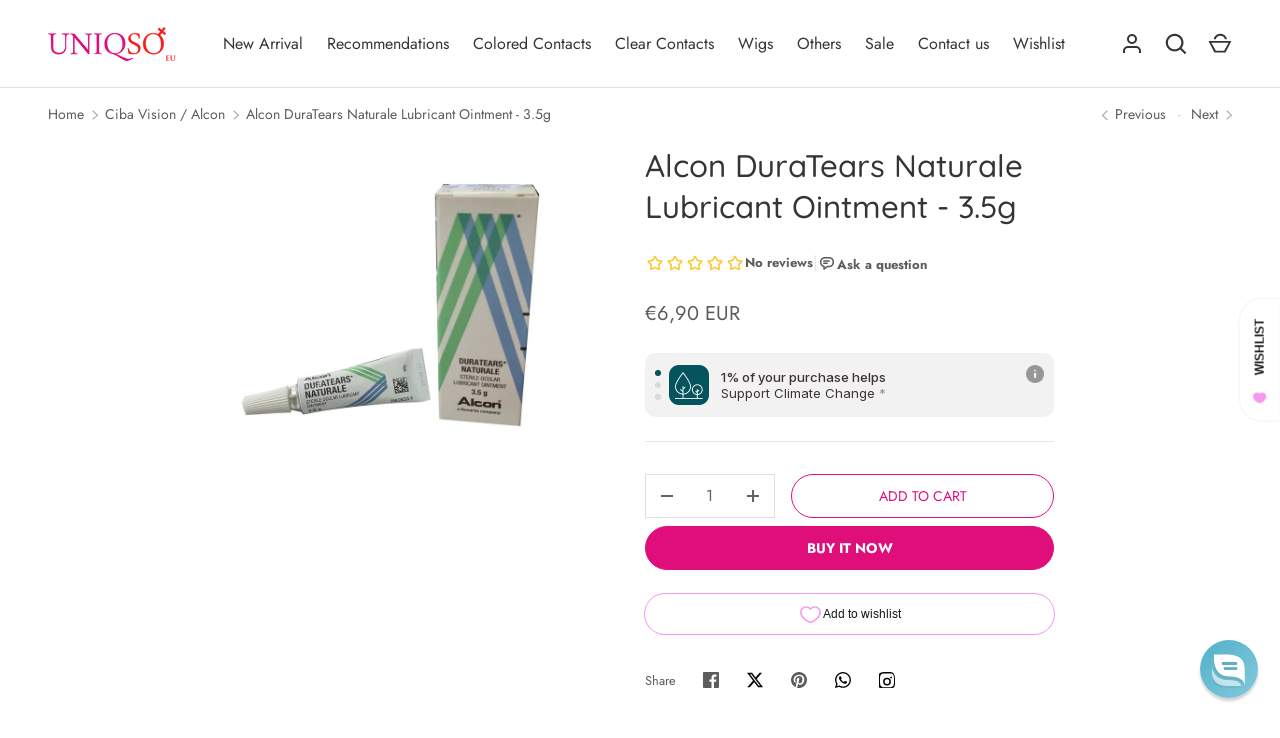

--- FILE ---
content_type: text/html; charset=utf-8
request_url: https://eu.uniqso.com/collections/ciba-vision-alcon/products/alcon-duratears-naturale-lubricant-ointment-3-5g
body_size: 68807
content:
<!doctype html>
<html class="h-full no-js" lang="en" dir="ltr">
<head><meta charset="utf-8">
<meta name="viewport" content="width=device-width,initial-scale=1">
<title>Alcon DuraTears Naturale Lubricant Ointment - 3.5g &ndash; UNIQSO EU</title><link rel="canonical" href="https://eu.uniqso.com/products/alcon-duratears-naturale-lubricant-ointment-3-5g"><link rel="icon" href="//eu.uniqso.com/cdn/shop/files/Uniqso_logo_256x256_592509de-a463-4515-aac2-6a93099981fd.png?crop=center&height=48&v=1717673407&width=48" type="image/png">
  <link rel="apple-touch-icon" href="//eu.uniqso.com/cdn/shop/files/Uniqso_logo_256x256_592509de-a463-4515-aac2-6a93099981fd.png?crop=center&height=180&v=1717673407&width=180"><meta name="description" content="Specification Volume 3.5gm Ingredients White Petrolatum, Anhydrous Liquid Manolin, Mineral Oil    Features: A bland non-medicated ointment which, when applied to the eyes forms a smooth, comfortable protective file. Especially useful for nighttime protection and lubricant of dry eyes.   Direction of use Apply a small a"><meta property="og:site_name" content="UNIQSO EU">
<meta property="og:url" content="https://eu.uniqso.com/products/alcon-duratears-naturale-lubricant-ointment-3-5g">
<meta property="og:title" content="Alcon DuraTears Naturale Lubricant Ointment - 3.5g">
<meta property="og:type" content="product">
<meta property="og:description" content="Specification Volume 3.5gm Ingredients White Petrolatum, Anhydrous Liquid Manolin, Mineral Oil    Features: A bland non-medicated ointment which, when applied to the eyes forms a smooth, comfortable protective file. Especially useful for nighttime protection and lubricant of dry eyes.   Direction of use Apply a small a"><meta property="og:image" content="http://eu.uniqso.com/cdn/shop/files/alcon-duratears-naturale.jpg?crop=center&height=1200&v=1703079351&width=1200">
  <meta property="og:image:secure_url" content="https://eu.uniqso.com/cdn/shop/files/alcon-duratears-naturale.jpg?crop=center&height=1200&v=1703079351&width=1200">
  <meta property="og:image:width" content="1000">
  <meta property="og:image:height" content="1000"><meta property="og:price:amount" content="6,90">
  <meta property="og:price:currency" content="EUR"><meta name="twitter:site" content="@askUNIQSO"><meta name="twitter:card" content="summary_large_image">
<meta name="twitter:title" content="Alcon DuraTears Naturale Lubricant Ointment - 3.5g">
<meta name="twitter:description" content="Specification Volume 3.5gm Ingredients White Petrolatum, Anhydrous Liquid Manolin, Mineral Oil    Features: A bland non-medicated ointment which, when applied to the eyes forms a smooth, comfortable protective file. Especially useful for nighttime protection and lubricant of dry eyes.   Direction of use Apply a small a">
<style data-shopify>
    @font-face {
  font-family: Jost;
  font-weight: 400;
  font-style: normal;
  font-display: swap;
  src: url("//eu.uniqso.com/cdn/fonts/jost/jost_n4.d47a1b6347ce4a4c9f437608011273009d91f2b7.woff2") format("woff2"),
       url("//eu.uniqso.com/cdn/fonts/jost/jost_n4.791c46290e672b3f85c3d1c651ef2efa3819eadd.woff") format("woff");
}
@font-face {
  font-family: Jost;
  font-weight: 700;
  font-style: normal;
  font-display: swap;
  src: url("//eu.uniqso.com/cdn/fonts/jost/jost_n7.921dc18c13fa0b0c94c5e2517ffe06139c3615a3.woff2") format("woff2"),
       url("//eu.uniqso.com/cdn/fonts/jost/jost_n7.cbfc16c98c1e195f46c536e775e4e959c5f2f22b.woff") format("woff");
}
@font-face {
  font-family: Jost;
  font-weight: 400;
  font-style: italic;
  font-display: swap;
  src: url("//eu.uniqso.com/cdn/fonts/jost/jost_i4.b690098389649750ada222b9763d55796c5283a5.woff2") format("woff2"),
       url("//eu.uniqso.com/cdn/fonts/jost/jost_i4.fd766415a47e50b9e391ae7ec04e2ae25e7e28b0.woff") format("woff");
}
@font-face {
  font-family: Jost;
  font-weight: 700;
  font-style: italic;
  font-display: swap;
  src: url("//eu.uniqso.com/cdn/fonts/jost/jost_i7.d8201b854e41e19d7ed9b1a31fe4fe71deea6d3f.woff2") format("woff2"),
       url("//eu.uniqso.com/cdn/fonts/jost/jost_i7.eae515c34e26b6c853efddc3fc0c552e0de63757.woff") format("woff");
}
@font-face {
  font-family: Quicksand;
  font-weight: 500;
  font-style: normal;
  font-display: swap;
  src: url("//eu.uniqso.com/cdn/fonts/quicksand/quicksand_n5.8f86b119923a62b5ca76bc9a6fb25da7a7498802.woff2") format("woff2"),
       url("//eu.uniqso.com/cdn/fonts/quicksand/quicksand_n5.c31882e058f76d723a7b6b725ac3ca095b5a2a70.woff") format("woff");
}
:root {
  --page-width: 1320px;
  --gutter-sm: 16px;
  --gutter-md: 32px;
  --gutter-lg: 48px;
  --header-height: 84px;

  --section-gap: 32;
  --grid-column-gap: 16px;
  --content-border-radius: 0px;
  --card-border-radius: 0px;

  --heading-font-family: Quicksand, sans-serif;
  --heading-font-style: normal;
  --heading-font-weight: 500;
  --heading-base-size: 16;
  --heading-type-scale: 1.2;
  --heading-letter-spacing: 0.0em;
  --heading-text-transform: none;

  --subheading-letter-spacing: 0.06em;
  --subheading-text-transform: uppercase;
  --body-font-family: Jost, sans-serif;
  --body-font-style: normal;
  --body-font-weight: 400;
  --body-font-size: 16;

  --bg-color: 255 255 255;
  --heading-color: 52 53 52;
  --text-color: 92 92 92;
  --link-color: 224 14 123;
  --sale-price-color: 92 92 92;
  --star-color: 238 175 46;--overlay-backdrop-filter: none;--color-scheme-1-bg: 255 237 246;
  --color-scheme-1-gradient: ;
  --color-scheme-1-heading: 52 53 52;
  --color-scheme-1-text: 92 92 92;
  --color-scheme-1-btn-bg: 224 14 123;
  --color-scheme-1-btn-text: 255 255 255;
  --color-scheme-2-bg: 255 237 246;
  --color-scheme-2-gradient: ;
  --color-scheme-2-heading: 255 255 255;
  --color-scheme-2-text: 255 255 255;
  --color-scheme-2-btn-bg: 255 255 255;
  --color-scheme-2-btn-text: 224 14 123;
  --color-scheme-3-bg: 194 200 206;
  --color-scheme-3-gradient: linear-gradient(180deg, rgba(194, 200, 206, 1), rgba(151, 156, 161, 1) 100%);
  --color-scheme-3-heading: 0 0 0;
  --color-scheme-3-text: 0 0 0;
  --color-scheme-3-btn-bg: 33 43 54;
  --color-scheme-3-btn-text: 255 255 255;

  

  --error-bg-color: 252 237 238;
  --error-text-color: 180 12 28;
  --success-bg-color: 232 246 234;
  --success-text-color: 44 126 63;
  --inventory-ok-text-color: 16 128 67;
  --inventory-low-text-color: 221 154 26;

  --btn-bg-color: 224 14 123;
  --btn-text-color: 255 255 255;
  --btn-alt-bg-color: 255 255 255;
  --btn-alt-bg-alpha: 1.0;
  --btn-alt-text-color: 224 14 123;
  --btn-border-width: 1px;
  --btn-letter-spacing: 0.0em;
  --btn-border-radius: 25px;
  --btn-text-transform: uppercase;
  --btn-font-size: 1.4rem;

  --input-bg-color: 255 255 255 / 1.0;
  --input-text-color: 96 100 104;
  --input-border-width: 1px;
  --input-bg-color-diff-3: #f7f7f7;

  --drawer-bg-color: 255 255 255;
  --drawer-heading-color: 33 43 54;
  --drawer-text-color: 69 79 91;

  --modal-border-radius: 0px;
  --modal-overlay-color: 0 0 0;
  --modal-overlay-opacity: 0.4;

  --label-bg-color: 11 61 101;
  --label-text-color: 255 255 255;
  --sale-label-bg-color: 238 34 36;
  --sale-label-text-color: 255 255 255;
  --low-stock-label-bg-color: 0 0 0;
  --low-stock-label-text-color: 255 255 255;
  --new-label-bg-color: 33 43 54;
  --new-label-text-color: 255 255 255;
  --preorder-label-bg-color: 0 126 18;
  --preorder-label-text-color: 255 255 255;
  --sold-out-label-bg-color: 85 85 85;
  --sold-out-label-text-color: 255 255 255;

  --free-shipping-bg-color: 238 238 238;
  --free-shipping-color: 0 0 0;
  --free-shipping-border-radius: 0;

  --swatch-size: 40px;
  --swatch-radius: 50%;
  --swatch-media-padding-top: 100%;
  --swatch-media-object-position: center;
  --payment-terms-bg-color: #ffffff;

  
--aos-animate-duration: 1s;}.content-boundary.content-boundary--top {
    mask-image:
      url("data:image/svg+xml;utf8,<svg viewBox='0 0 20 21' preserveAspectRatio='none' xmlns='http://www.w3.org/2000/svg'><path d='M 0 0 L 20 20, 20 21, 0 21 Z' fill='black'/></svg>"),
      linear-gradient(
        to bottom,
        transparent 0%,
        transparent calc(calc(45px * var(--content-boundary-scale))),
        #000 calc(45px * var(--content-boundary-scale)),
        #000 100%);
    mask-position: left top, top;
    mask-size:
      100% calc(45px * var(--content-boundary-scale) * 1.05),
      auto;
    mask-repeat: no-repeat;
  }

  .content-boundary.content-boundary--top-flipped {
    mask-image:
      url("data:image/svg+xml;utf8,<svg viewBox='0 0 20 21' preserveAspectRatio='none' xmlns='http://www.w3.org/2000/svg'><path d='M 20 0 L 0 20, 0 21, 20 21 Z' fill='black'/></svg>"),
      linear-gradient(
        to bottom,
        transparent 0%,
        transparent calc(calc(45px * var(--content-boundary-scale))),
        #000 calc(45px * var(--content-boundary-scale)),
        #000 100%);
    mask-position: left top, top;
    mask-size:
      100% calc(45px * var(--content-boundary-scale) * 1.05),
      auto;
    mask-repeat: no-repeat;
  }

  .content-boundary.content-boundary--bottom {
    mask-image:
      url("data:image/svg+xml;utf8,<svg viewBox='0 0 20 21' preserveAspectRatio='none' xmlns='http://www.w3.org/2000/svg'><path d='M 0 0 L 20 0, 20 1, 0 21 Z' fill='black'/></svg>"),
      linear-gradient(
        to bottom,
        #000 0%,
        #000 calc(100% - 45px * var(--content-boundary-scale)),
        transparent calc(100% - 45px * var(--content-boundary-scale)),
        transparent 100%);
    mask-position: left 100%, top;
    mask-size:
      100% calc(45px * var(--content-boundary-scale) * 1.05),
      auto;
    mask-repeat: no-repeat;
  }:root {
    --content-boundary-size-original: 45px;
    --content-boundary-size-padding-multiplier: 0.75;
    --content-boundary-size-padding-multiplier-flipped: 0.75;
  }
</style><link rel="stylesheet" href="//eu.uniqso.com/cdn/shop/t/9/assets/main.css?v=27617854861332894651758630133">
  <link rel="stylesheet" href="//eu.uniqso.com/cdn/shop/t/9/assets/custom.css?v=123457009752867305201739277819">
  <script src="//eu.uniqso.com/cdn/shop/t/9/assets/main.js?v=51776573376078604461737538026" defer="defer"></script><link rel="preload" href="//eu.uniqso.com/cdn/fonts/jost/jost_n4.d47a1b6347ce4a4c9f437608011273009d91f2b7.woff2" as="font" type="font/woff2" crossorigin fetchpriority="high"><link rel="preload" href="//eu.uniqso.com/cdn/fonts/quicksand/quicksand_n5.8f86b119923a62b5ca76bc9a6fb25da7a7498802.woff2" as="font" type="font/woff2" crossorigin fetchpriority="high"><link rel="stylesheet" href="//eu.uniqso.com/cdn/shop/t/9/assets/menu-drawer.css?v=18786955589043337841737538027" media="print" onload="this.media='all'">
  <noscript><link rel="stylesheet" href="//eu.uniqso.com/cdn/shop/t/9/assets/menu-drawer.css?v=18786955589043337841737538027"></noscript><link rel="stylesheet" href="//eu.uniqso.com/cdn/shop/t/9/assets/predictive-search.css?v=99429969423392031231737538026" media="print" onload="this.media='all'">
      <script src="//eu.uniqso.com/cdn/shop/t/9/assets/predictive-search.js?v=152430327310192184941737538026" defer="defer"></script>
      <script src="//eu.uniqso.com/cdn/shop/t/9/assets/tabs.js?v=135558236254064818051737538026" defer="defer"></script><script>window.performance && window.performance.mark && window.performance.mark('shopify.content_for_header.start');</script><meta name="google-site-verification" content="pzpb4cqCy0Qq1yZ7kTlwQJWB8dxUC_BK3haEMwShQo8">
<meta id="shopify-digital-wallet" name="shopify-digital-wallet" content="/63650857117/digital_wallets/dialog">
<meta name="shopify-checkout-api-token" content="26d1bcaaa6d6348d9622cfc507d000c3">
<meta id="in-context-paypal-metadata" data-shop-id="63650857117" data-venmo-supported="false" data-environment="production" data-locale="en_US" data-paypal-v4="true" data-currency="EUR">
<link rel="alternate" hreflang="x-default" href="https://eu.uniqso.com/products/alcon-duratears-naturale-lubricant-ointment-3-5g">
<link rel="alternate" hreflang="en-DE" href="https://eu.uniqso.com/products/alcon-duratears-naturale-lubricant-ointment-3-5g">
<link rel="alternate" hreflang="fr-DE" href="https://eu.uniqso.com/fr/products/alcon-duratears-naturale-lubricant-ointment-3-5g">
<link rel="alternate" hreflang="de-DE" href="https://eu.uniqso.com/de/products/alcon-duratears-naturale-lubricant-ointment-3-5g">
<link rel="alternate" type="application/json+oembed" href="https://eu.uniqso.com/products/alcon-duratears-naturale-lubricant-ointment-3-5g.oembed">
<script async="async" src="/checkouts/internal/preloads.js?locale=en-DE"></script>
<script id="shopify-features" type="application/json">{"accessToken":"26d1bcaaa6d6348d9622cfc507d000c3","betas":["rich-media-storefront-analytics"],"domain":"eu.uniqso.com","predictiveSearch":true,"shopId":63650857117,"locale":"en"}</script>
<script>var Shopify = Shopify || {};
Shopify.shop = "uniqso-eu.myshopify.com";
Shopify.locale = "en";
Shopify.currency = {"active":"EUR","rate":"1.0"};
Shopify.country = "DE";
Shopify.theme = {"name":"Alchemy--Updated","id":145255923869,"schema_name":"Alchemy","schema_version":"5.1.1","theme_store_id":657,"role":"main"};
Shopify.theme.handle = "null";
Shopify.theme.style = {"id":null,"handle":null};
Shopify.cdnHost = "eu.uniqso.com/cdn";
Shopify.routes = Shopify.routes || {};
Shopify.routes.root = "/";</script>
<script type="module">!function(o){(o.Shopify=o.Shopify||{}).modules=!0}(window);</script>
<script>!function(o){function n(){var o=[];function n(){o.push(Array.prototype.slice.apply(arguments))}return n.q=o,n}var t=o.Shopify=o.Shopify||{};t.loadFeatures=n(),t.autoloadFeatures=n()}(window);</script>
<script id="shop-js-analytics" type="application/json">{"pageType":"product"}</script>
<script defer="defer" async type="module" src="//eu.uniqso.com/cdn/shopifycloud/shop-js/modules/v2/client.init-shop-cart-sync_BdyHc3Nr.en.esm.js"></script>
<script defer="defer" async type="module" src="//eu.uniqso.com/cdn/shopifycloud/shop-js/modules/v2/chunk.common_Daul8nwZ.esm.js"></script>
<script type="module">
  await import("//eu.uniqso.com/cdn/shopifycloud/shop-js/modules/v2/client.init-shop-cart-sync_BdyHc3Nr.en.esm.js");
await import("//eu.uniqso.com/cdn/shopifycloud/shop-js/modules/v2/chunk.common_Daul8nwZ.esm.js");

  window.Shopify.SignInWithShop?.initShopCartSync?.({"fedCMEnabled":true,"windoidEnabled":true});

</script>
<script>(function() {
  var isLoaded = false;
  function asyncLoad() {
    if (isLoaded) return;
    isLoaded = true;
    var urls = ["https:\/\/cdn.logbase.io\/lb-upsell-wrapper.js?shop=uniqso-eu.myshopify.com","https:\/\/media.getmason.io\/api\/modemagic\/loader600f1ef197241dd8853ad2a095acdf97.js?shop=uniqso-eu.myshopify.com","\/\/cdn.shopify.com\/proxy\/d6f227af24931da5318bf912ac389352576481fb0e88bf40eec2ec08fdea2a28\/api.goaffpro.com\/loader.js?shop=uniqso-eu.myshopify.com\u0026sp-cache-control=cHVibGljLCBtYXgtYWdlPTkwMA","\/\/d1liekpayvooaz.cloudfront.net\/apps\/customizery\/customizery.js?shop=uniqso-eu.myshopify.com","\/\/searchserverapi.com\/widgets\/shopify\/init.js?a=0d5B2s3t6Z\u0026shop=uniqso-eu.myshopify.com","https:\/\/cdn.shopify.com\/s\/files\/1\/0636\/5085\/7117\/files\/shopney-app-banner.js?v=1716956328\u0026shop=uniqso-eu.myshopify.com"];
    for (var i = 0; i < urls.length; i++) {
      var s = document.createElement('script');
      s.type = 'text/javascript';
      s.async = true;
      s.src = urls[i];
      var x = document.getElementsByTagName('script')[0];
      x.parentNode.insertBefore(s, x);
    }
  };
  if(window.attachEvent) {
    window.attachEvent('onload', asyncLoad);
  } else {
    window.addEventListener('load', asyncLoad, false);
  }
})();</script>
<script id="__st">var __st={"a":63650857117,"offset":28800,"reqid":"1c30986a-6c51-4292-a390-0b20b33ae3c7-1769015707","pageurl":"eu.uniqso.com\/collections\/ciba-vision-alcon\/products\/alcon-duratears-naturale-lubricant-ointment-3-5g","u":"745795bdfbf1","p":"product","rtyp":"product","rid":7917136871581};</script>
<script>window.ShopifyPaypalV4VisibilityTracking = true;</script>
<script id="captcha-bootstrap">!function(){'use strict';const t='contact',e='account',n='new_comment',o=[[t,t],['blogs',n],['comments',n],[t,'customer']],c=[[e,'customer_login'],[e,'guest_login'],[e,'recover_customer_password'],[e,'create_customer']],r=t=>t.map((([t,e])=>`form[action*='/${t}']:not([data-nocaptcha='true']) input[name='form_type'][value='${e}']`)).join(','),a=t=>()=>t?[...document.querySelectorAll(t)].map((t=>t.form)):[];function s(){const t=[...o],e=r(t);return a(e)}const i='password',u='form_key',d=['recaptcha-v3-token','g-recaptcha-response','h-captcha-response',i],f=()=>{try{return window.sessionStorage}catch{return}},m='__shopify_v',_=t=>t.elements[u];function p(t,e,n=!1){try{const o=window.sessionStorage,c=JSON.parse(o.getItem(e)),{data:r}=function(t){const{data:e,action:n}=t;return t[m]||n?{data:e,action:n}:{data:t,action:n}}(c);for(const[e,n]of Object.entries(r))t.elements[e]&&(t.elements[e].value=n);n&&o.removeItem(e)}catch(o){console.error('form repopulation failed',{error:o})}}const l='form_type',E='cptcha';function T(t){t.dataset[E]=!0}const w=window,h=w.document,L='Shopify',v='ce_forms',y='captcha';let A=!1;((t,e)=>{const n=(g='f06e6c50-85a8-45c8-87d0-21a2b65856fe',I='https://cdn.shopify.com/shopifycloud/storefront-forms-hcaptcha/ce_storefront_forms_captcha_hcaptcha.v1.5.2.iife.js',D={infoText:'Protected by hCaptcha',privacyText:'Privacy',termsText:'Terms'},(t,e,n)=>{const o=w[L][v],c=o.bindForm;if(c)return c(t,g,e,D).then(n);var r;o.q.push([[t,g,e,D],n]),r=I,A||(h.body.append(Object.assign(h.createElement('script'),{id:'captcha-provider',async:!0,src:r})),A=!0)});var g,I,D;w[L]=w[L]||{},w[L][v]=w[L][v]||{},w[L][v].q=[],w[L][y]=w[L][y]||{},w[L][y].protect=function(t,e){n(t,void 0,e),T(t)},Object.freeze(w[L][y]),function(t,e,n,w,h,L){const[v,y,A,g]=function(t,e,n){const i=e?o:[],u=t?c:[],d=[...i,...u],f=r(d),m=r(i),_=r(d.filter((([t,e])=>n.includes(e))));return[a(f),a(m),a(_),s()]}(w,h,L),I=t=>{const e=t.target;return e instanceof HTMLFormElement?e:e&&e.form},D=t=>v().includes(t);t.addEventListener('submit',(t=>{const e=I(t);if(!e)return;const n=D(e)&&!e.dataset.hcaptchaBound&&!e.dataset.recaptchaBound,o=_(e),c=g().includes(e)&&(!o||!o.value);(n||c)&&t.preventDefault(),c&&!n&&(function(t){try{if(!f())return;!function(t){const e=f();if(!e)return;const n=_(t);if(!n)return;const o=n.value;o&&e.removeItem(o)}(t);const e=Array.from(Array(32),(()=>Math.random().toString(36)[2])).join('');!function(t,e){_(t)||t.append(Object.assign(document.createElement('input'),{type:'hidden',name:u})),t.elements[u].value=e}(t,e),function(t,e){const n=f();if(!n)return;const o=[...t.querySelectorAll(`input[type='${i}']`)].map((({name:t})=>t)),c=[...d,...o],r={};for(const[a,s]of new FormData(t).entries())c.includes(a)||(r[a]=s);n.setItem(e,JSON.stringify({[m]:1,action:t.action,data:r}))}(t,e)}catch(e){console.error('failed to persist form',e)}}(e),e.submit())}));const S=(t,e)=>{t&&!t.dataset[E]&&(n(t,e.some((e=>e===t))),T(t))};for(const o of['focusin','change'])t.addEventListener(o,(t=>{const e=I(t);D(e)&&S(e,y())}));const B=e.get('form_key'),M=e.get(l),P=B&&M;t.addEventListener('DOMContentLoaded',(()=>{const t=y();if(P)for(const e of t)e.elements[l].value===M&&p(e,B);[...new Set([...A(),...v().filter((t=>'true'===t.dataset.shopifyCaptcha))])].forEach((e=>S(e,t)))}))}(h,new URLSearchParams(w.location.search),n,t,e,['guest_login'])})(!1,!0)}();</script>
<script integrity="sha256-4kQ18oKyAcykRKYeNunJcIwy7WH5gtpwJnB7kiuLZ1E=" data-source-attribution="shopify.loadfeatures" defer="defer" src="//eu.uniqso.com/cdn/shopifycloud/storefront/assets/storefront/load_feature-a0a9edcb.js" crossorigin="anonymous"></script>
<script data-source-attribution="shopify.dynamic_checkout.dynamic.init">var Shopify=Shopify||{};Shopify.PaymentButton=Shopify.PaymentButton||{isStorefrontPortableWallets:!0,init:function(){window.Shopify.PaymentButton.init=function(){};var t=document.createElement("script");t.src="https://eu.uniqso.com/cdn/shopifycloud/portable-wallets/latest/portable-wallets.en.js",t.type="module",document.head.appendChild(t)}};
</script>
<script data-source-attribution="shopify.dynamic_checkout.buyer_consent">
  function portableWalletsHideBuyerConsent(e){var t=document.getElementById("shopify-buyer-consent"),n=document.getElementById("shopify-subscription-policy-button");t&&n&&(t.classList.add("hidden"),t.setAttribute("aria-hidden","true"),n.removeEventListener("click",e))}function portableWalletsShowBuyerConsent(e){var t=document.getElementById("shopify-buyer-consent"),n=document.getElementById("shopify-subscription-policy-button");t&&n&&(t.classList.remove("hidden"),t.removeAttribute("aria-hidden"),n.addEventListener("click",e))}window.Shopify?.PaymentButton&&(window.Shopify.PaymentButton.hideBuyerConsent=portableWalletsHideBuyerConsent,window.Shopify.PaymentButton.showBuyerConsent=portableWalletsShowBuyerConsent);
</script>
<script>
  function portableWalletsCleanup(e){e&&e.src&&console.error("Failed to load portable wallets script "+e.src);var t=document.querySelectorAll("shopify-accelerated-checkout .shopify-payment-button__skeleton, shopify-accelerated-checkout-cart .wallet-cart-button__skeleton"),e=document.getElementById("shopify-buyer-consent");for(let e=0;e<t.length;e++)t[e].remove();e&&e.remove()}function portableWalletsNotLoadedAsModule(e){e instanceof ErrorEvent&&"string"==typeof e.message&&e.message.includes("import.meta")&&"string"==typeof e.filename&&e.filename.includes("portable-wallets")&&(window.removeEventListener("error",portableWalletsNotLoadedAsModule),window.Shopify.PaymentButton.failedToLoad=e,"loading"===document.readyState?document.addEventListener("DOMContentLoaded",window.Shopify.PaymentButton.init):window.Shopify.PaymentButton.init())}window.addEventListener("error",portableWalletsNotLoadedAsModule);
</script>

<script type="module" src="https://eu.uniqso.com/cdn/shopifycloud/portable-wallets/latest/portable-wallets.en.js" onError="portableWalletsCleanup(this)" crossorigin="anonymous"></script>
<script nomodule>
  document.addEventListener("DOMContentLoaded", portableWalletsCleanup);
</script>

<link id="shopify-accelerated-checkout-styles" rel="stylesheet" media="screen" href="https://eu.uniqso.com/cdn/shopifycloud/portable-wallets/latest/accelerated-checkout-backwards-compat.css" crossorigin="anonymous">
<style id="shopify-accelerated-checkout-cart">
        #shopify-buyer-consent {
  margin-top: 1em;
  display: inline-block;
  width: 100%;
}

#shopify-buyer-consent.hidden {
  display: none;
}

#shopify-subscription-policy-button {
  background: none;
  border: none;
  padding: 0;
  text-decoration: underline;
  font-size: inherit;
  cursor: pointer;
}

#shopify-subscription-policy-button::before {
  box-shadow: none;
}

      </style>

<script>window.performance && window.performance.mark && window.performance.mark('shopify.content_for_header.end');</script>
<script src="//eu.uniqso.com/cdn/shop/t/9/assets/animate-on-scroll.js?v=15249566486942820451737538026" defer="defer"></script>
    <link rel="stylesheet" href="//eu.uniqso.com/cdn/shop/t/9/assets/animate-on-scroll.css?v=80596782542427399881737538026"><script>document.documentElement.className = document.documentElement.className.replace('no-js', 'js');</script><!-- CC Custom Head Start --><!-- CC Custom Head End --><!--Gem_Page_Header_Script-->
      


  <!--End_Gem_Page_Header_Script-->
   <meta name="google-site-verification" content="GQYVF2siyyH0EeB94XGsZm5jRCOyJ-FdN0bFtgMYUtM" /> 
<!-- BEGIN app block: shopify://apps/hulk-form-builder/blocks/app-embed/b6b8dd14-356b-4725-a4ed-77232212b3c3 --><!-- BEGIN app snippet: hulkapps-formbuilder-theme-ext --><script type="text/javascript">
  
  if (typeof window.formbuilder_customer != "object") {
        window.formbuilder_customer = {}
  }

  window.hulkFormBuilder = {
    form_data: {"form_y1ZuU5A0IXE54eqYVHpPtw":{"uuid":"y1ZuU5A0IXE54eqYVHpPtw","form_name":"Prescription verification upload file","form_data":{"div_back_gradient_1":"#fff","div_back_gradient_2":"#fff","back_color":"#fff","form_title":"\u003ch3\u003e\u003cstrong\u003eUpload Prescription\u003c\/strong\u003e\u003c\/h3\u003e\n","form_submit":"Submit","after_submit":"hideAndmessage","after_submit_msg":"","captcha_enable":"no","label_style":"blockLabels","input_border_radius":"2","back_type":"transparent","input_back_color":"#fff","input_back_color_hover":"#fff","back_shadow":"none","label_font_clr":"#333333","input_font_clr":"#333333","button_align":"fullBtn","button_clr":"#fff","button_back_clr":"#333333","button_border_radius":"2","form_width":"600px","form_border_size":"2","form_border_clr":"#c7c7c7","form_border_radius":"1","label_font_size":"14","input_font_size":"12","button_font_size":"16","form_padding":"35","input_border_color":"#ccc","input_border_color_hover":"#ccc","btn_border_clr":"#333333","btn_border_size":"1","form_name":"Prescription verification upload file","":"support@uniqso.com","form_emails":"support@uniqso.com","admin_email_subject":"New form submission received.","admin_email_message":"Hi [first-name of store owner],\u003cbr\u003eSomeone just submitted a response to your form.\u003cbr\u003ePlease find the details below:","form_access_message":"\u003cp\u003ePlease login to access the form\u003cbr\u003eDo not have an account? Create account\u003c\/p\u003e","notification_email_send":true,"form_description":"\u003cp\u003e*Please ensure the below details are\u0026nbsp;in the prescription\u003c\/p\u003e\n\n\u003cul\u003e\n\t\u003cli\u003ePrescription for \u003cstrong\u003econtact lens (not glasses\/spectacles)\u003c\/strong\u003e\u003c\/li\u003e\n\t\u003cli\u003eYour name\u003c\/li\u003e\n\t\u003cli\u003eDoctor\u0026#39;s \/ Optometrist\u0026#39;s name\u003c\/li\u003e\n\t\u003cli\u003eEye Clinic\u0026#39;s \/ Optical Store\u0026#39;s Name\u003c\/li\u003e\n\t\u003cli\u003eIssued Date\u003c\/li\u003e\n\u003c\/ul\u003e\n","formElements":[{"type":"text","position":0,"label":"First Name","customClass":"","halfwidth":"yes","Conditions":{},"page_number":1},{"type":"text","position":1,"label":"Last Name","halfwidth":"yes","Conditions":{},"page_number":1},{"type":"email","position":2,"label":"Email","required":"yes","email_confirm":"yes","Conditions":{},"page_number":1},{"type":"select","position":3,"label":"Subject","values":"Product Inquiry\nOrder Delivery\nOrder Payment\/Refund\nPayment Related\nOther","Conditions":{},"page_number":1},{"type":"textarea","position":4,"label":"Message","required":"yes","Conditions":{},"page_number":1}]},"is_spam_form":false,"shop_uuid":"CdqpiNGKpV5IibDweBeswQ","shop_timezone":"Asia\/Kuala_Lumpur","shop_id":132950,"shop_is_after_submit_enabled":false,"shop_shopify_plan":"shopify_plus","shop_shopify_domain":"uniqso-eu.myshopify.com","shop_remove_watermark":false,"shop_created_at":"2025-04-03T22:43:51.091-05:00"}},
    shop_data: {"shop_CdqpiNGKpV5IibDweBeswQ":{"shop_uuid":"CdqpiNGKpV5IibDweBeswQ","shop_timezone":"Asia\/Kuala_Lumpur","shop_id":132950,"shop_is_after_submit_enabled":false,"shop_shopify_plan":"Shopify Plus","shop_shopify_domain":"uniqso-eu.myshopify.com","shop_created_at":"2025-04-03T22:43:51.091-05:00","is_skip_metafield":false,"shop_deleted":false,"shop_disabled":false}},
    settings_data: {"shop_settings":{"shop_customise_msgs":[],"default_customise_msgs":{"is_required":"is required","thank_you":"Thank you! The form was submitted successfully.","processing":"Processing...","valid_data":"Please provide valid data","valid_email":"Provide valid email format","valid_tags":"HTML Tags are not allowed","valid_phone":"Provide valid phone number","valid_captcha":"Please provide valid captcha response","valid_url":"Provide valid URL","only_number_alloud":"Provide valid number in","number_less":"must be less than","number_more":"must be more than","image_must_less":"Image must be less than 20MB","image_number":"Images allowed","image_extension":"Invalid extension! Please provide image file","error_image_upload":"Error in image upload. Please try again.","error_file_upload":"Error in file upload. Please try again.","your_response":"Your response","error_form_submit":"Error occur.Please try again after sometime.","email_submitted":"Form with this email is already submitted","invalid_email_by_zerobounce":"The email address you entered appears to be invalid. Please check it and try again.","download_file":"Download file","card_details_invalid":"Your card details are invalid","card_details":"Card details","please_enter_card_details":"Please enter card details","card_number":"Card number","exp_mm":"Exp MM","exp_yy":"Exp YY","crd_cvc":"CVV","payment_value":"Payment amount","please_enter_payment_amount":"Please enter payment amount","address1":"Address line 1","address2":"Address line 2","city":"City","province":"Province","zipcode":"Zip code","country":"Country","blocked_domain":"This form does not accept addresses from","file_must_less":"File must be less than 20MB","file_extension":"Invalid extension! Please provide file","only_file_number_alloud":"files allowed","previous":"Previous","next":"Next","must_have_a_input":"Please enter at least one field.","please_enter_required_data":"Please enter required data","atleast_one_special_char":"Include at least one special character","atleast_one_lowercase_char":"Include at least one lowercase character","atleast_one_uppercase_char":"Include at least one uppercase character","atleast_one_number":"Include at least one number","must_have_8_chars":"Must have 8 characters long","be_between_8_and_12_chars":"Be between 8 and 12 characters long","please_select":"Please Select","phone_submitted":"Form with this phone number is already submitted","user_res_parse_error":"Error while submitting the form","valid_same_values":"values must be same","product_choice_clear_selection":"Clear Selection","picture_choice_clear_selection":"Clear Selection","remove_all_for_file_image_upload":"Remove All","invalid_file_type_for_image_upload":"You can't upload files of this type.","invalid_file_type_for_signature_upload":"You can't upload files of this type.","max_files_exceeded_for_file_upload":"You can not upload any more files.","max_files_exceeded_for_image_upload":"You can not upload any more files.","file_already_exist":"File already uploaded","max_limit_exceed":"You have added the maximum number of text fields.","cancel_upload_for_file_upload":"Cancel upload","cancel_upload_for_image_upload":"Cancel upload","cancel_upload_for_signature_upload":"Cancel upload"},"shop_blocked_domains":[]}},
    features_data: {"shop_plan_features":{"shop_plan_features":["unlimited-forms","full-design-customization","export-form-submissions","multiple-recipients-for-form-submissions","multiple-admin-notifications","enable-captcha","unlimited-file-uploads","save-submitted-form-data","set-auto-response-message","conditional-logic","form-banner","save-as-draft-facility","include-user-response-in-admin-email","disable-form-submission","file-upload"]}},
    shop: null,
    shop_id: null,
    plan_features: null,
    validateDoubleQuotes: false,
    assets: {
      extraFunctions: "https://cdn.shopify.com/extensions/019bb5ee-ec40-7527-955d-c1b8751eb060/form-builder-by-hulkapps-50/assets/extra-functions.js",
      extraStyles: "https://cdn.shopify.com/extensions/019bb5ee-ec40-7527-955d-c1b8751eb060/form-builder-by-hulkapps-50/assets/extra-styles.css",
      bootstrapStyles: "https://cdn.shopify.com/extensions/019bb5ee-ec40-7527-955d-c1b8751eb060/form-builder-by-hulkapps-50/assets/theme-app-extension-bootstrap.css"
    },
    translations: {
      htmlTagNotAllowed: "HTML Tags are not allowed",
      sqlQueryNotAllowed: "SQL Queries are not allowed",
      doubleQuoteNotAllowed: "Double quotes are not allowed",
      vorwerkHttpWwwNotAllowed: "The words \u0026#39;http\u0026#39; and \u0026#39;www\u0026#39; are not allowed. Please remove them and try again.",
      maxTextFieldsReached: "You have added the maximum number of text fields.",
      avoidNegativeWords: "Avoid negative words: Don\u0026#39;t use negative words in your contact message.",
      customDesignOnly: "This form is for custom designs requests. For general inquiries please contact our team at info@stagheaddesigns.com",
      zerobounceApiErrorMsg: "We couldn\u0026#39;t verify your email due to a technical issue. Please try again later.",
    }

  }

  

  window.FbThemeAppExtSettingsHash = {}
  
</script><!-- END app snippet --><!-- END app block --><!-- BEGIN app block: shopify://apps/sami-product-labels/blocks/app-embed-block/b9b44663-5d51-4be1-8104-faedd68da8c5 --><script type="text/javascript">
  window.Samita = window.Samita || {};
  Samita.ProductLabels = Samita.ProductLabels || {};
  Samita.ProductLabels.locale  = {"shop_locale":{"locale":"en","enabled":true,"primary":true,"published":true}};
  Samita.ProductLabels.page = {title : document.title.replaceAll('"', "'"), href : window.location.href, type: "product", page_id: "313248252061"};
  Samita.ProductLabels.dataShop = Samita.ProductLabels.dataShop || {};Samita.ProductLabels.dataShop = {"install":1,"configuration":{"money_format":"€{{amount_with_comma_separator}}"},"pricing":{"plan":"FREE","features":{"chose_product_form_collections_tag":true,"design_custom_unlimited_position":true,"design_countdown_timer_label_badge":true,"design_text_hover_label_badge":true,"label_display_product_page_first_image":true,"choose_product_variants":true,"choose_country_restriction":false,"conditions_specific_products":-1,"conditions_include_exclude_product_tag":true,"conditions_inventory_status":true,"conditions_sale_products":true,"conditions_customer_tag":true,"conditions_products_created_published":true,"conditions_set_visibility_date_time":true,"images_samples":{"collections":["free_labels","custom","suggestions_for_you","all"]},"badges_labels_conditions":{"fields":["ALL","PRODUCTS","TITLE","TYPE","VENDOR","VARIANT_PRICE","COMPARE_PRICE","SALE_PRICE","OPTION","TAG","WEIGHT","CREATE","PUBLISH","INVENTORY","VARIANTS","COLLECTIONS","CUSTOMER","CUSTOMER_TAG","CUSTOMER_ORDER_COUNT","CUSTOMER_TOTAL_SPENT","CUSTOMER_PURCHASE","CUSTOMER_COMPANY_NAME","PAGE","LANGUAGE","COUNTRY"]}}},"settings":{"notUseSearchFileApp":false,"general":{"maximum_condition":"3"},"watermark":true,"translations":[]},"url":"uniqso-eu.myshopify.com","api_url":"","app_url":"https://d3g7uyxz2n998u.cloudfront.net/"};Samita.ProductLabels.dataShop.configuration.money_format = "€{{amount_with_comma_separator}}";if (typeof Shopify!= "undefined" && Shopify?.theme?.role != "main") {Samita.ProductLabels.dataShop.settings.notUseSearchFileApp = false;}
  Samita.ProductLabels.theme_id =null;
  Samita.ProductLabels.products = Samita.ProductLabels.products || [];Samita.ProductLabels.product ={"id":7917136871581,"title":"Alcon DuraTears Naturale Lubricant Ointment - 3.5g","handle":"alcon-duratears-naturale-lubricant-ointment-3-5g","description":"\u003ctable\u003e\n\u003cthead\u003e\n\u003ctr\u003e\n\u003ctd colspan=\"2\"\u003eSpecification\u003c\/td\u003e\n\u003c\/tr\u003e\n\u003c\/thead\u003e\n\u003ctbody\u003e\n\u003ctr\u003e\n\u003ctd\u003eVolume\u003c\/td\u003e\n\u003ctd\u003e3.5gm\u003cbr\u003e\n\u003c\/td\u003e\n\u003c\/tr\u003e\n\u003ctr\u003e\n\u003ctd\u003eIngredients\u003c\/td\u003e\n\u003ctd\u003e\n\u003cp\u003e\u003cspan face=\"-apple-system, BlinkMacSystemFont, San Francisco, Segoe UI, Roboto, Helvetica Neue, sans-serif\" color=\"#212b36\" style=\"color: #212b36; font-family: -apple-system, BlinkMacSystemFont, 'San Francisco', 'Segoe UI', Roboto, 'Helvetica Neue', sans-serif;\"\u003e\u003cspan\u003eWhite Petrolatum, Anhydrous Liquid Manolin, Mineral Oil\u003c\/span\u003e\u003c\/span\u003e\u003c\/p\u003e\n\u003c\/td\u003e\n\u003c\/tr\u003e\n\u003c\/tbody\u003e\n\u003c\/table\u003e\n\u003cp\u003e  \u003c\/p\u003e\n\u003ch2\u003e\u003cstrong\u003eFeatures:\u003c\/strong\u003e\u003c\/h2\u003e\n\u003cp\u003eA bland non-medicated ointment which, when applied to the eyes forms a smooth, comfortable protective file. Especially useful for nighttime protection and lubricant of dry eyes.\u003c\/p\u003e\n\u003cp\u003e \u003c\/p\u003e\n\u003ch2\u003eDirection of use\u003c\/h2\u003e\n\u003cul\u003e\n\u003cli\u003eApply a small amount in the eye(s) as needed or as directed by physician\u003cbr\u003e\n\u003c\/li\u003e\n\u003c\/ul\u003e\n\u003cbr\u003e\n\u003ch2\u003e\u003cb\u003eWarnings:\u003c\/b\u003e\u003c\/h2\u003e\n\u003cul\u003e\n\u003cli\u003eKeep away from children\u003c\/li\u003e\n\u003cli\u003eStore at room temperature\u003cbr\u003e\n\u003c\/li\u003e\n\u003cli\u003eIf irritation persists or increases, discontinue use and consult physician.\u003cbr\u003e\n\u003c\/li\u003e\n\u003cli\u003eTo avoid contamination, do not touch tube tip to any surface.\u003c\/li\u003e\n\u003cli\u003eDo not use if allergic to any of the ingredients.\u003c\/li\u003e\n\u003cli\u003eRead leaf-let for more information\u003cbr\u003e\n\u003c\/li\u003e\n\u003c\/ul\u003e","published_at":"2021-04-14T12:05:22+08:00","created_at":"2023-12-20T21:35:49+08:00","vendor":"Alcon","type":"Eye drops","tags":["Alcon","eye-care","eyedrops","under-10","x dropship"],"price":690,"price_min":690,"price_max":690,"available":true,"price_varies":false,"compare_at_price":null,"compare_at_price_min":0,"compare_at_price_max":0,"compare_at_price_varies":false,"variants":[{"id":44379923349661,"title":"Default Title","option1":"Default Title","option2":null,"option3":null,"sku":"ED-006","requires_shipping":true,"taxable":true,"featured_image":null,"available":true,"name":"Alcon DuraTears Naturale Lubricant Ointment - 3.5g","public_title":null,"options":["Default Title"],"price":690,"weight":50,"compare_at_price":null,"inventory_management":"shopify","barcode":"","requires_selling_plan":false,"selling_plan_allocations":[],"quantity_rule":{"min":1,"max":null,"increment":1}}],"images":["\/\/eu.uniqso.com\/cdn\/shop\/files\/alcon-duratears-naturale.jpg?v=1703079351"],"featured_image":"\/\/eu.uniqso.com\/cdn\/shop\/files\/alcon-duratears-naturale.jpg?v=1703079351","options":["Title"],"media":[{"alt":"Alcon DuraTears Naturale Lubricant Ointment - 3.5g-Eye drops-UNIQSO","id":28218036650141,"position":1,"preview_image":{"aspect_ratio":1.0,"height":1000,"width":1000,"src":"\/\/eu.uniqso.com\/cdn\/shop\/files\/alcon-duratears-naturale.jpg?v=1703079351"},"aspect_ratio":1.0,"height":1000,"media_type":"image","src":"\/\/eu.uniqso.com\/cdn\/shop\/files\/alcon-duratears-naturale.jpg?v=1703079351","width":1000}],"requires_selling_plan":false,"selling_plan_groups":[],"content":"\u003ctable\u003e\n\u003cthead\u003e\n\u003ctr\u003e\n\u003ctd colspan=\"2\"\u003eSpecification\u003c\/td\u003e\n\u003c\/tr\u003e\n\u003c\/thead\u003e\n\u003ctbody\u003e\n\u003ctr\u003e\n\u003ctd\u003eVolume\u003c\/td\u003e\n\u003ctd\u003e3.5gm\u003cbr\u003e\n\u003c\/td\u003e\n\u003c\/tr\u003e\n\u003ctr\u003e\n\u003ctd\u003eIngredients\u003c\/td\u003e\n\u003ctd\u003e\n\u003cp\u003e\u003cspan face=\"-apple-system, BlinkMacSystemFont, San Francisco, Segoe UI, Roboto, Helvetica Neue, sans-serif\" color=\"#212b36\" style=\"color: #212b36; font-family: -apple-system, BlinkMacSystemFont, 'San Francisco', 'Segoe UI', Roboto, 'Helvetica Neue', sans-serif;\"\u003e\u003cspan\u003eWhite Petrolatum, Anhydrous Liquid Manolin, Mineral Oil\u003c\/span\u003e\u003c\/span\u003e\u003c\/p\u003e\n\u003c\/td\u003e\n\u003c\/tr\u003e\n\u003c\/tbody\u003e\n\u003c\/table\u003e\n\u003cp\u003e  \u003c\/p\u003e\n\u003ch2\u003e\u003cstrong\u003eFeatures:\u003c\/strong\u003e\u003c\/h2\u003e\n\u003cp\u003eA bland non-medicated ointment which, when applied to the eyes forms a smooth, comfortable protective file. Especially useful for nighttime protection and lubricant of dry eyes.\u003c\/p\u003e\n\u003cp\u003e \u003c\/p\u003e\n\u003ch2\u003eDirection of use\u003c\/h2\u003e\n\u003cul\u003e\n\u003cli\u003eApply a small amount in the eye(s) as needed or as directed by physician\u003cbr\u003e\n\u003c\/li\u003e\n\u003c\/ul\u003e\n\u003cbr\u003e\n\u003ch2\u003e\u003cb\u003eWarnings:\u003c\/b\u003e\u003c\/h2\u003e\n\u003cul\u003e\n\u003cli\u003eKeep away from children\u003c\/li\u003e\n\u003cli\u003eStore at room temperature\u003cbr\u003e\n\u003c\/li\u003e\n\u003cli\u003eIf irritation persists or increases, discontinue use and consult physician.\u003cbr\u003e\n\u003c\/li\u003e\n\u003cli\u003eTo avoid contamination, do not touch tube tip to any surface.\u003c\/li\u003e\n\u003cli\u003eDo not use if allergic to any of the ingredients.\u003c\/li\u003e\n\u003cli\u003eRead leaf-let for more information\u003cbr\u003e\n\u003c\/li\u003e\n\u003c\/ul\u003e"};
    Samita.ProductLabels.product.collections =[313246744733,313246777501,313247072413,313248252061,313249530013,313252577437,313252872349];
    Samita.ProductLabels.product.metafields = {};
    Samita.ProductLabels.product.variants = [{
          "id":44379923349661,
          "title":"Default Title",
          "name":null,
          "compare_at_price":null,
          "price":690,
          "available":true,
          "weight":50,
          "sku":"ED-006",
          "inventory_quantity":4,
          "metafields":{}
        }];if (typeof Shopify!= "undefined" && Shopify?.theme?.id == 145255923869) {Samita.ProductLabels.themeInfo = {"id":145255923869,"name":"Alchemy--Updated","role":"main","theme_store_id":657,"theme_name":"Alchemy","theme_version":"5.1.1"};}if (typeof Shopify!= "undefined" && Shopify?.theme?.id == 145255923869) {Samita.ProductLabels.theme = {"selectors":{"product":{"elementSelectors":[".product-grid",".Product",".product-detail",".product-page-container","#ProductSection-product-template","#shopify-section-product-template",".product:not(.featured-product,.slick-slide)",".product-main",".grid:not(.product-grid,.sf-grid,.featured-product)",".grid.product-single","#__pf",".gfqv-product-wrapper",".ga-product",".t4s-container",".gCartItem, .flexRow.noGutter, .cart__row, .line-item, .cart-item, .cart-row, .CartItem, .cart-line-item, .cart-table tbody tr, .container-indent table tbody tr"],"elementNotSelectors":[".mini-cart__recommendations-list"],"notShowCustomBlocks":".banner__image","link":"[samitaPL-product-link], h3[data-href*=\"/products/\"], div[data-href*=\"/products/\"], a[data-href*=\"/products/\"], a.product-block__link[href*=\"/products/\"], a.indiv-product__link[href*=\"/products/\"], a.thumbnail__link[href*=\"/products/\"], a.product-item__link[href*=\"/products/\"], a.product-card__link[href*=\"/products/\"], a.product-card-link[href*=\"/products/\"], a.product-block__image__link[href*=\"/products/\"], a.stretched-link[href*=\"/products/\"], a.grid-product__link[href*=\"/products/\"], a.product-grid-item--link[href*=\"/products/\"], a.product-link[href*=\"/products/\"], a.product__link[href*=\"/products/\"], a.full-unstyled-link[href*=\"/products/\"], a.grid-item__link[href*=\"/products/\"], a.grid-product__link[href*=\"/products/\"], a[data-product-page-link][href*=\"/products/\"], a[href*=\"/products/\"]:not(.logo-bar__link,.ButtonGroup__Item.Button,.menu-promotion__link,.site-nav__link,.mobile-nav__link,.hero__sidebyside-image-link,.announcement-link,.breadcrumbs-list__link,.single-level-link,.d-none,.icon-twitter,.icon-facebook,.icon-pinterest,#btn,.list-menu__item.link.link--tex,.btnProductQuickview,.index-banner-slides-each,.global-banner-switch,.sub-nav-item-link,.announcement-bar__link,.Carousel__Cell,.Heading,.facebook,.twitter,.pinterest,.loyalty-redeem-product-title,.breadcrumbs__link,.btn-slide,.h2m-menu-item-inner--sub,.glink,.announcement-bar__link,.ts-link,.hero__slide-link)","signal":"[data-product-handle], [data-product-id]","notSignal":":not([data-section-id=\"product-recommendations\"],[data-section-type=\"product-recommendations\"],#product-area,#looxReviews)","priceSelectors":[".product-price","#ProductPrice-product-template",".product-block--price",".price-list","#ProductPrice",".product-price",".product__price—reg","#productPrice-product-template",".product__current-price",".product-thumb-caption-price-current",".product-item-caption-price-current",".grid-product__price,.product__price","span.price","span.product-price",".productitem--price",".product-pricing","div.price","span.money",".product-item__price",".product-list-item-price","p.price",".product-meta__prices","div.product-price","span#price",".price.money","h3.price","a.price",".price-area",".product-item-price",".pricearea",".collectionGrid .collectionBlock-info > p","#ComparePrice",".product--price-wrapper",".product-page--price-wrapper",".color--shop-accent.font-size--s.t--meta.f--main",".ComparePrice",".ProductPrice",".prodThumb .title span:last-child",".price",".product-single__price-product-template",".product-info-price",".price-money",".prod-price","#price-field",".product-grid--price",".prices,.pricing","#product-price",".money-styling",".compare-at-price",".product-item--price",".card__price",".product-card__price",".product-price__price",".product-item__price-wrapper",".product-single__price",".grid-product__price-wrap","a.grid-link p.grid-link__meta",".product__prices","#comparePrice-product-template","dl[class*=\"price\"]","div[class*=\"price\"]",".gl-card-pricing",".ga-product_price-container"],"titleSelectors":["product-title",".card__title",".product-info__title",".product-thumbnail__title",".product-card__title","div.product__title",".card__heading.h5",".cart-item__name.h4",".spf-product-card__title.h4",".gl-card-title",".ga-product_title"],"imageSelectors":[".product-media__link","picture img",".imgWrapper > img",".gitem-img",".card__media img",".image__inner img",".snize-thumbnail",".zoomImg",".spf-product-card__image",".boost-pfs-filter-product-item-main-image",".pwzrswiper-slide > img",".product__image-wrapper img",".grid__image-ratio",".product__media img",".AspectRatio > img",".product__media img",".rimage-wrapper > img",".ProductItem__Image",".img-wrapper img",".aspect-ratio img",".product-card__image-wrapper > .product-card__image",".ga-products_image img",".image__container",".image-wrap .grid-product__image",".boost-sd__product-image img",".box-ratio > img",".image-cell img.card__image","img[src*=\"cdn.shopify.com\"][src*=\"/products/\"]","img[srcset*=\"cdn.shopify.com\"][srcset*=\"/products/\"]","img[data-srcset*=\"cdn.shopify.com\"][data-srcset*=\"/products/\"]","img[data-src*=\"cdn.shopify.com\"][data-src*=\"/products/\"]","img[data-srcset*=\"cdn.shopify.com\"][data-srcset*=\"/products/\"]","img[srcset*=\"cdn.shopify.com\"][src*=\"no-image\"]",".product-card__image > img",".product-image-main .image-wrap",".grid-product__image",".media > img","img[srcset*=\"cdn/shop/products/\"]","[data-bgset*=\"cdn.shopify.com\"][data-bgset*=\"/products/\"] > [data-bgset*=\"cdn.shopify.com\"][data-bgset*=\"/products/\"]","[data-bgset*=\"cdn.shopify.com\"][data-bgset*=\"/products/\"]","img[src*=\"cdn.shopify.com\"][src*=\"no-image\"]","img[src*=\"cdn/shop/products/\"]",".ga-product_image",".gfqv-product-image"],"media":".card__inner,.spf-product-card__inner","soldOutBadge":".tag.tag--rectangle, .grid-product__tag--sold-out, on-sale-badge","paymentButton":".shopify-payment-button, .product-form--smart-payment-buttons, .lh-wrap-buynow, .wx-checkout-btn","formSelectors":["form.product-form","form.product__form-buttons","form.product_form",".main-product-form","form.t4s-form__product",".product-single__form",".shopify-product-form","#shopify-section-product-template form[action*=\"/cart/add\"]","form[action*=\"/cart/add\"]:not(.form-card)",".ga-products-table li.ga-product",".pf-product-form"],"variantActivator":".product__swatches [data-swatch-option], .product__swatches .swatch--color, .swatch-view-item, variant-radios input, .swatch__container .swatch__option, .gf_swatches .gf_swatch, .product-form__controls-group-options select, ul.clickyboxes li, .pf-variant-select, ul.swatches-select li, .product-options__value, .form-check-swatch, button.btn.swatch select.product__variant, .pf-container a, button.variant.option, ul.js-product__variant--container li, .variant-input, .product-variant > ul > li  ,.input--dropdown, .HorizontalList > li, .product-single__swatch__item, .globo-swatch-list ul.value > .select-option, .form-swatch-item, .selector-wrapper select, select.pf-input, ul.swatches-select > li.nt-swatch.swatch_pr_item, ul.gfqv-swatch-values > li, .lh-swatch-select, .swatch-image, .variant-image-swatch, #option-size, .selector-wrapper .replaced, .regular-select-content > .regular-select-item, .radios--input, ul.swatch-view > li > .swatch-selector ,.single-option-selector, .swatch-element input, [data-product-option], .single-option-selector__radio, [data-index^=\"option\"], .SizeSwatchList input, .swatch-panda input[type=radio], .swatch input, .swatch-element input[type=radio], select[id*=\"product-select-\"], select[id|=\"product-select-option\"], [id|=\"productSelect-product\"], [id|=\"ProductSelect-option\"],select[id|=\"product-variants-option\"],select[id|=\"sca-qv-product-selected-option\"],select[id*=\"product-variants-\"],select[id|=\"product-selectors-option\"],select[id|=\"variant-listbox-option\"],select[id|=\"id-option\"],select[id|=\"SingleOptionSelector\"], .variant-input-wrap input, [data-action=\"select-value\"]","variant":".variant-selection__variants, .formVariantId, .product-variant-id, .product-form__variants, .ga-product_variant_select, select[name=\"id\"], input[name=\"id\"], .qview-variants > select, select[name=\"id[]\"]","variantIdByAttribute":"swatch-current-variant","quantity":".gInputElement, [name=\"qty\"], [name=\"quantity\"]","quantityWrapper":"#Quantity, input.quantity-selector.quantity-input, [data-quantity-input-wrapper], .product-form__quantity-selector, .product-form__item--quantity, .ProductForm__QuantitySelector, .quantity-product-template, .product-qty, .qty-selection, .product__quantity, .js-qty__num","productAddToCartBtnSelectors":[".product-form__cart-submit",".add-to-cart-btn",".product__add-to-cart-button","#AddToCart--product-template","#addToCart","#AddToCart-product-template","#AddToCart",".add_to_cart",".product-form--atc-button","#AddToCart-product",".AddtoCart","button.btn-addtocart",".product-submit","[name=\"add\"]","[type=\"submit\"]",".product-form__add-button",".product-form--add-to-cart",".btn--add-to-cart",".button-cart",".action-button > .add-to-cart","button.btn--tertiary.add-to-cart",".form-actions > button.button",".gf_add-to-cart",".zend_preorder_submit_btn",".gt_button",".wx-add-cart-btn",".previewer_add-to-cart_btn > button",".qview-btn-addtocart",".ProductForm__AddToCart",".button--addToCart","#AddToCartDesk","[data-pf-type=\"ProductATC\"]"],"customAddEl":{"productPageSameLevel":true,"collectionPageSameLevel":true,"cartPageSameLevel":false},"cart":{"buttonOpenCartDrawer":"","drawerForm":".ajax-cart__form, #mini-cart-form, #CartPopup, #rebuy-cart, #CartDrawer-Form, #cart , #theme-ajax-cart, form[action*=\"/cart\"]:not([action*=\"/cart/add\"]):not([hidden])","form":"body, #mini-cart-form","rowSelectors":["gCartItem","flexRow.noGutter","cart__row","line-item","cart-item","cart-row","CartItem","cart-line-item","cart-table tbody tr","container-indent table tbody tr"],"price":"td.cart-item__details > div.product-option"},"collection":{"positionBadgeImageWrapper":"","positionBadgeTitleWrapper":"","positionBadgePriceWrapper":"","notElClass":["cart-item-list__body","product-list","samitaPL-card-list","cart-items-con","boost-pfs-search-suggestion-group","collection","pf-slide","boost-sd__cart-body","boost-sd__product-list","snize-search-results-content","productGrid","footer__links","header__links-list","cartitems--list","Cart__ItemList","minicart-list-prd","mini-cart-item","mini-cart__line-item-list","cart-items","grid","products","ajax-cart__form","hero__link","collection__page-products","cc-filters-results","footer-sect","collection-grid","card-list","page-width","collection-template","mobile-nav__sublist","product-grid","site-nav__dropdown","search__results","product-recommendations","faq__wrapper","section-featured-product","announcement_wrapper","cart-summary-item-container","cart-drawer__line-items","product-quick-add","cart__items","rte","m-cart-drawer__items","scd__items","sf__product-listings","line-item","the-flutes","section-image-with-text-overlay","CarouselWrapper"]},"quickView":{"activator":"a.quickview-icon.quickview, .qv-icon, .previewer-button, .sca-qv-button, .product-item__action-button[data-action=\"open-modal\"], .boost-pfs-quickview-btn, .collection-product[data-action=\"show-product\"], button.product-item__quick-shop-button, .product-item__quick-shop-button-wrapper, .open-quick-view, .product-item__action-button[data-action=\"open-modal\"], .tt-btn-quickview, .product-item-quick-shop .available, .quickshop-trigger, .productitem--action-trigger:not(.productitem--action-atc), .quick-product__btn, .thumbnail, .quick_shop, a.sca-qv-button, .overlay, .quick-view, .open-quick-view, [data-product-card-link], a[rel=\"quick-view\"], a.quick-buy, div.quickview-button > a, .block-inner a.more-info, .quick-shop-modal-trigger, a.quick-view-btn, a.spo-quick-view, div.quickView-button, a.product__label--quick-shop, span.trigger-quick-view, a.act-quickview-button, a.product-modal, [data-quickshop-full], [data-quickshop-slim], [data-quickshop-trigger]","productForm":".qv-form, .qview-form, .description-wrapper_content, .wx-product-wrapper, #sca-qv-add-item-form, .product-form, #boost-pfs-quickview-cart-form, .product.preview .shopify-product-form, .product-details__form, .gfqv-product-form, #ModalquickView form#modal_quick_view, .quick-shop-modal form[action*=\"/cart/add\"], #quick-shop-modal form[action*=\"/cart/add\"], .white-popup.quick-view form[action*=\"/cart/add\"], .quick-view form[action*=\"/cart/add\"], [id*=\"QuickShopModal-\"] form[action*=\"/cart/add\"], .quick-shop.active form[action*=\"/cart/add\"], .quick-view-panel form[action*=\"/cart/add\"], .content.product.preview form[action*=\"/cart/add\"], .quickView-wrap form[action*=\"/cart/add\"], .quick-modal form[action*=\"/cart/add\"], #colorbox form[action*=\"/cart/add\"], .product-quick-view form[action*=\"/cart/add\"], .quickform, .modal--quickshop-full, .modal--quickshop form[action*=\"/cart/add\"], .quick-shop-form, .fancybox-inner form[action*=\"/cart/add\"], #quick-view-modal form[action*=\"/cart/add\"], [data-product-modal] form[action*=\"/cart/add\"], .modal--quick-shop.modal--is-active form[action*=\"/cart/add\"]","appVariantActivator":".previewer_options","appVariantSelector":".full_info, [data-behavior=\"previewer_link\"]","appButtonClass":["sca-qv-cartbtn","qview-btn","btn--fill btn--regular"]}}},"integrateApps":["globo.relatedproduct.loaded","globoFilterQuickviewRenderCompleted","globoFilterRenderSearchCompleted","globoFilterRenderCompleted","shopify:block:select","vsk:product:changed","collectionUpdate","cart:updated","cart:refresh","cart-notification:show"],"timeOut":250,"theme_store_id":657,"theme_name":"Alchemy"};}if (Samita?.ProductLabels?.theme?.selectors) {
    Samita.ProductLabels.settings = {
      selectors: Samita?.ProductLabels?.theme?.selectors,
      integrateApps: Samita?.ProductLabels?.theme?.integrateApps,
      condition: Samita?.ProductLabels?.theme?.condition,
      timeOut: Samita?.ProductLabels?.theme?.timeOut,
    }
  } else {
    Samita.ProductLabels.settings = {
      "selectors": {
          "product": {
              "elementSelectors": [".product-top",".Product",".product-detail",".product-page-container","#ProductSection-product-template",".product",".product-main",".grid",".grid.product-single","#__pf",".gfqv-product-wrapper",".ga-product",".t4s-container",".gCartItem, .flexRow.noGutter, .cart__row, .line-item, .cart-item, .cart-row, .CartItem, .cart-line-item, .cart-table tbody tr, .container-indent table tbody tr"],
              "elementNotSelectors": [".mini-cart__recommendations-list"],
              "notShowCustomBlocks": ".variant-swatch__item",
              "link": "[samitaPL-product-link], a[href*=\"/products/\"]:not(.logo-bar__link,.site-nav__link,.mobile-nav__link,.hero__sidebyside-image-link,.announcement-link)",
              "signal": "[data-product-handle], [data-product-id]",
              "notSignal": ":not([data-section-id=\"product-recommendations\"],[data-section-type=\"product-recommendations\"],#product-area,#looxReviews)",
              "priceSelectors": [".product-option .cvc-money","#ProductPrice-product-template",".product-block--price",".price-list","#ProductPrice",".product-price",".product__price—reg","#productPrice-product-template",".product__current-price",".product-thumb-caption-price-current",".product-item-caption-price-current",".grid-product__price,.product__price","span.price","span.product-price",".productitem--price",".product-pricing","div.price","span.money",".product-item__price",".product-list-item-price","p.price",".product-meta__prices","div.product-price","span#price",".price.money","h3.price","a.price",".price-area",".product-item-price",".pricearea",".collectionGrid .collectionBlock-info > p","#ComparePrice",".product--price-wrapper",".product-page--price-wrapper",".color--shop-accent.font-size--s.t--meta.f--main",".ComparePrice",".ProductPrice",".prodThumb .title span:last-child",".price",".product-single__price-product-template",".product-info-price",".price-money",".prod-price","#price-field",".product-grid--price",".prices,.pricing","#product-price",".money-styling",".compare-at-price",".product-item--price",".card__price",".product-card__price",".product-price__price",".product-item__price-wrapper",".product-single__price",".grid-product__price-wrap","a.grid-link p.grid-link__meta",".product__prices","#comparePrice-product-template","dl[class*=\"price\"]","div[class*=\"price\"]",".gl-card-pricing",".ga-product_price-container"],
              "titleSelectors": [".prod-title",".product-block--title",".product-info__title",".product-thumbnail__title",".product-card__title","div.product__title",".card__heading.h5",".cart-item__name.h4",".spf-product-card__title.h4",".gl-card-title",".ga-product_title"],
              "imageSelectors": ["img.rimage__image",".grid_img",".imgWrapper > img",".gitem-img",".card__media img",".image__inner img",".snize-thumbnail",".zoomImg",".spf-product-card__image",".boost-pfs-filter-product-item-main-image",".pwzrswiper-slide > img",".product__image-wrapper img",".grid__image-ratio",".product__media img",".AspectRatio > img",".rimage-wrapper > img",".ProductItem__Image",".img-wrapper img",".product-card__image-wrapper > .product-card__image",".ga-products_image img",".image__container",".image-wrap .grid-product__image",".boost-sd__product-image img",".box-ratio > img",".image-cell img.card__image","img[src*=\"cdn.shopify.com\"][src*=\"/products/\"]","img[srcset*=\"cdn.shopify.com\"][srcset*=\"/products/\"]","img[data-srcset*=\"cdn.shopify.com\"][data-srcset*=\"/products/\"]","img[data-src*=\"cdn.shopify.com\"][data-src*=\"/products/\"]","img[srcset*=\"cdn.shopify.com\"][src*=\"no-image\"]",".product-card__image > img",".product-image-main .image-wrap",".grid-product__image",".media > img","img[srcset*=\"cdn/shop/products/\"]","[data-bgset*=\"cdn.shopify.com\"][data-bgset*=\"/products/\"]","img[src*=\"cdn.shopify.com\"][src*=\"no-image\"]","img[src*=\"cdn/shop/products/\"]",".ga-product_image",".gfqv-product-image"],
              "media": ".card__inner,.spf-product-card__inner",
              "soldOutBadge": ".tag.tag--rectangle, .grid-product__tag--sold-out",
              "paymentButton": ".shopify-payment-button, .product-form--smart-payment-buttons, .lh-wrap-buynow, .wx-checkout-btn",
              "formSelectors": ["form.product-form, form.product_form","form.t4s-form__product",".product-single__form",".shopify-product-form","#shopify-section-product-template form[action*=\"/cart/add\"]","form[action*=\"/cart/add\"]:not(.form-card)",".ga-products-table li.ga-product",".pf-product-form"],
              "variantActivator": ".product__swatches [data-swatch-option], variant-radios input, .swatch__container .swatch__option, .gf_swatches .gf_swatch, .product-form__controls-group-options select, ul.clickyboxes li, .pf-variant-select, ul.swatches-select li, .product-options__value, .form-check-swatch, button.btn.swatch select.product__variant, .pf-container a, button.variant.option, ul.js-product__variant--container li, .variant-input, .product-variant > ul > li, .input--dropdown, .HorizontalList > li, .product-single__swatch__item, .globo-swatch-list ul.value > .select-option, .form-swatch-item, .selector-wrapper select, select.pf-input, ul.swatches-select > li.nt-swatch.swatch_pr_item, ul.gfqv-swatch-values > li, .lh-swatch-select, .swatch-image, .variant-image-swatch, #option-size, .selector-wrapper .replaced, .regular-select-content > .regular-select-item, .radios--input, ul.swatch-view > li > .swatch-selector, .single-option-selector, .swatch-element input, [data-product-option], .single-option-selector__radio, [data-index^=\"option\"], .SizeSwatchList input, .swatch-panda input[type=radio], .swatch input, .swatch-element input[type=radio], select[id*=\"product-select-\"], select[id|=\"product-select-option\"], [id|=\"productSelect-product\"], [id|=\"ProductSelect-option\"], select[id|=\"product-variants-option\"], select[id|=\"sca-qv-product-selected-option\"], select[id*=\"product-variants-\"], select[id|=\"product-selectors-option\"], select[id|=\"variant-listbox-option\"], select[id|=\"id-option\"], select[id|=\"SingleOptionSelector\"], .variant-input-wrap input, [data-action=\"select-value\"]",
              "variant": ".variant-selection__variants, .product-form__variants, .ga-product_variant_select, select[name=\"id\"], input[name=\"id\"], .qview-variants > select, select[name=\"id[]\"]",
              "quantity": ".gInputElement, [name=\"qty\"], [name=\"quantity\"]",
              "quantityWrapper": "#Quantity, input.quantity-selector.quantity-input, [data-quantity-input-wrapper], .product-form__quantity-selector, .product-form__item--quantity, .ProductForm__QuantitySelector, .quantity-product-template, .product-qty, .qty-selection, .product__quantity, .js-qty__num",
              "productAddToCartBtnSelectors": [".product-form__cart-submit",".add-to-cart-btn",".product__add-to-cart-button","#AddToCart--product-template","#addToCart","#AddToCart-product-template","#AddToCart",".add_to_cart",".product-form--atc-button","#AddToCart-product",".AddtoCart","button.btn-addtocart",".product-submit","[name=\"add\"]","[type=\"submit\"]",".product-form__add-button",".product-form--add-to-cart",".btn--add-to-cart",".button-cart",".action-button > .add-to-cart","button.btn--tertiary.add-to-cart",".form-actions > button.button",".gf_add-to-cart",".zend_preorder_submit_btn",".gt_button",".wx-add-cart-btn",".previewer_add-to-cart_btn > button",".qview-btn-addtocart",".ProductForm__AddToCart",".button--addToCart","#AddToCartDesk","[data-pf-type=\"ProductATC\"]"],
              "customAddEl": {"productPageSameLevel": true,"collectionPageSameLevel": true,"cartPageSameLevel": false},
              "cart": {"buttonOpenCartDrawer": "","drawerForm": ".ajax-cart__form, #CartDrawer-Form , #theme-ajax-cart, form[action*=\"/cart\"]:not([action*=\"/cart/add\"]):not([hidden])","form": "body","rowSelectors": ["gCartItem","flexRow.noGutter","cart__row","line-item","cart-item","cart-row","CartItem","cart-line-item","cart-table tbody tr","container-indent table tbody tr"],"price": "td.cart-item__details > div.product-option"},
              "collection": {"positionBadgeImageWrapper": "","positionBadgeTitleWrapper": "","positionBadgePriceWrapper": "","notElClass": ["samitaPL-card-list","cart-items","grid","products","ajax-cart__form","hero__link","collection__page-products","cc-filters-results","footer-sect","collection-grid","card-list","page-width","collection-template","mobile-nav__sublist","product-grid","site-nav__dropdown","search__results","product-recommendations"]},
              "quickView": {"activator": "a.quickview-icon.quickview, .qv-icon, .previewer-button, .sca-qv-button, .product-item__action-button[data-action=\"open-modal\"], .boost-pfs-quickview-btn, .collection-product[data-action=\"show-product\"], button.product-item__quick-shop-button, .product-item__quick-shop-button-wrapper, .open-quick-view, .tt-btn-quickview, .product-item-quick-shop .available, .quickshop-trigger, .productitem--action-trigger:not(.productitem--action-atc), .quick-product__btn, .thumbnail, .quick_shop, a.sca-qv-button, .overlay, .quick-view, .open-quick-view, [data-product-card-link], a[rel=\"quick-view\"], a.quick-buy, div.quickview-button > a, .block-inner a.more-info, .quick-shop-modal-trigger, a.quick-view-btn, a.spo-quick-view, div.quickView-button, a.product__label--quick-shop, span.trigger-quick-view, a.act-quickview-button, a.product-modal, [data-quickshop-full], [data-quickshop-slim], [data-quickshop-trigger]","productForm": ".qv-form, .qview-form, .description-wrapper_content, .wx-product-wrapper, #sca-qv-add-item-form, .product-form, #boost-pfs-quickview-cart-form, .product.preview .shopify-product-form, .product-details__form, .gfqv-product-form, #ModalquickView form#modal_quick_view, .quick-shop-modal form[action*=\"/cart/add\"], #quick-shop-modal form[action*=\"/cart/add\"], .white-popup.quick-view form[action*=\"/cart/add\"], .quick-view form[action*=\"/cart/add\"], [id*=\"QuickShopModal-\"] form[action*=\"/cart/add\"], .quick-shop.active form[action*=\"/cart/add\"], .quick-view-panel form[action*=\"/cart/add\"], .content.product.preview form[action*=\"/cart/add\"], .quickView-wrap form[action*=\"/cart/add\"], .quick-modal form[action*=\"/cart/add\"], #colorbox form[action*=\"/cart/add\"], .product-quick-view form[action*=\"/cart/add\"], .quickform, .modal--quickshop-full, .modal--quickshop form[action*=\"/cart/add\"], .quick-shop-form, .fancybox-inner form[action*=\"/cart/add\"], #quick-view-modal form[action*=\"/cart/add\"], [data-product-modal] form[action*=\"/cart/add\"], .modal--quick-shop.modal--is-active form[action*=\"/cart/add\"]","appVariantActivator": ".previewer_options","appVariantSelector": ".full_info, [data-behavior=\"previewer_link\"]","appButtonClass": ["sca-qv-cartbtn","qview-btn","btn--fill btn--regular"]}
          }
      },
      "integrateApps": ["globo.relatedproduct.loaded","globoFilterQuickviewRenderCompleted","globoFilterRenderSearchCompleted","globoFilterRenderCompleted","collectionUpdate"],
      "timeOut": 250
    }
  }
  Samita.ProductLabels.dataLabels = [];Samita.ProductLabels.dataLabels[55482] = {"55482":{"id":55482,"type":"label","label_configs":{"type":"image","design":{"font":{"size":"14","values":[],"customFont":false,"fontFamily":"Open Sans","fontVariant":"regular","customFontFamily":"Lato","customFontVariant":"400"},"size":{"value":"medium","custom":{"width":"75","height":"75","setCaratWidth":"px","setCaratHeight":"px"}},"text":{"items":[{"lang":"default","timer":{"min":"Minutes","sec":"Seconds","days":"Days","hours":"Hours"},"content":"Happy Valentine's Day","textHover":{"addLink":{"url":null,"target_blank":0},"tooltip":null}}],"filters":{"sort":"most_relevant","color":"all","style":"outline","category":"free_labels","assetType":"image_shapes"},"background":{"item":[],"type":"shape","shape":"1"}},"color":{"textColor":{"a":1,"b":255,"g":255,"r":255},"borderColor":{"a":1,"b":51,"g":51,"r":51},"backgroundLeft":{"a":1,"b":106,"g":16,"r":134},"backgroundRight":{"a":1,"b":83,"g":54,"r":94}},"image":{"items":[{"item":{"id":45208,"url":"https:\/\/samita-pl-labels.s3.ap-southeast-2.amazonaws.com\/files\/25394694e6acd-a4dd-4eda-a5ee-8bc49da338d01741077291.png","html":null,"lang":"en","name":"694e6acd-a4dd-4eda-a5ee-8bc49da338d0","type":"upload","price":"0.00","filters":"{}","keywords":[],"asset_url":null,"asset_type":"images","created_at":"2025-03-04T08:34:53.000000Z","updated_at":"2025-03-04T08:34:53.000000Z","content_types":["custom"]},"lang":"default","textHover":{"addLink":{"url":null,"target_blank":0},"tooltip":null}}],"filters":{"sort":"most_relevant","color":"all","style":"outline","category":"custom","assetType":"images"}},"timer":{"date_range":{"days":["mon","tue","wed","thu","fri","sat","sun"],"active":false,"endTime":{"min":15,"sec":0,"hours":10},"startTime":{"min":15,"sec":0,"hours":9}}},"border":{"size":"0","style":"solid"},"margin":{"top":"0","left":"0","right":"0","bottom":"0"},"shadow":{"value":"0"},"mobiles":{"font":{"size":{"value":null,"setCaratWidth":"px"}},"size":{"width":null,"height":null,"setCaratWidth":"px","setCaratHeight":"px"},"active":false},"opacity":{"value":"1.00"},"padding":{"top":"5","left":"5","right":"5","bottom":"5"},"tablets":{"font":{"size":{"value":null,"setCaratWidth":"px"}},"size":{"width":null,"height":null,"setCaratWidth":"px","setCaratHeight":"px"},"active":false},"position":{"value":"top_left","custom":{"top":"0","left":"0","right":"0","bottom":"0"},"customType":{"leftOrRight":"left","topOrBottom":"top"},"customPosition":"belowProductPrice","selectorPositionHomePage":null,"selectorPositionOtherPage":null,"selectorPositionProductPage":null,"selectorPositionCollectionPage":null},"rotation":{"value":0},"animation":{"value":"none","repeat":null,"duration":2}},"end_at":null,"start_at":null,"productPreview":{"ids":null}},"condition_configs":{"manual":{"on_pages":["all"],"product_pages":{"showOnImgs":"all"},"device_targeting":{"show_on":"all"},"notShowCustomBlocks":null},"automate":{"operator":"and","conditions":[{"value":null,"where":"EQUALS","select":"PRODUCTS","values":[7917101809821,7917250674845,7917099024541,7917102235805,7917102137501,7917102039197,7917080772765,7917261389981,7917157187741,7917157154973,7969357136029,7969356152989,7969352548509,7917250642077,8121179013277,8216247566493,7917150765213,7917150666909,7917359267997,7917359300765,7917196574877,7917196542109,7917080674461,7917080707229,7917080838301,7917118423197,7917147717789,7917147750557,7917140574365,7917140639901,7917140607133,7917140934813,7917140508829,7987326877853,8216256086173,7969356218525,7917123338397,7917121831069,7917118947485,7969357004957,7917081002141,7917080936605,7917080805533,8216207687837,7917151387805,7917151420573,7917151551645,7917075497117,8216207720605,7917260341405,7917260144797,7917075398813,7917261586589,7917261521053,8121236586653,8121244385437,7917128155293,7917077987485,8083272892573,8083273351325,7917127139485,7917128450205,7917092012189,7921610588317,7956152418461,8121224429725,8083273580701,8083273547933,7917151781021,7917151518877,7917142540445,7917142573213,8121164333213,7917127008413,7917258277021,7917258309789,7917258145949,7917258113181,8121185534109,8121171181725,7917358940317,7917359235229,7917358743709,7917358121117,7917360414877,7917360087197,8561806639261,8561807556765,8561807327389,8561809686685,8561808834717,7969356873885,7917151223965,7917093650589,7917206470813,7969357037725,7969349894301,7917075038365,7917074776221,7917074972829,7917093453981,7917093683357,7917173768349,7917071564957,7917071794333,7917093552285,7917127631005,7917232881821,7917116391581,7917205160093,7917205913757,7917173571741,7917162954909,7917162889373,7917127991453,7917128089757,7917159743645,7917165740189,7917165609117,7917157777565,7917147783325,7917251854493,7917251821725,7917251723421,7917251690653,8412728459421,7917147979933,7917151355037,7917069992093],"multipleUrls":null},{"value":null,"where":"EQUALS","select":"COLLECTIONS","values":[313247957149],"multipleUrls":null}]}},"status":1}}[55482];Samita.ProductLabels.dataTrustBadges = [];Samita.ProductLabels.dataHighlights = [];Samita.ProductLabels.dataBanners = [];Samita.ProductLabels.dataLabelGroups = [];Samita.ProductLabels.dataImages = [];Samita.ProductLabels.dataProductMetafieldKeys = [];Samita.ProductLabels.dataVariantMetafieldKeys = [];if (Samita.ProductLabels.dataProductMetafieldKeys?.length || Samita.ProductLabels.dataVariantMetafieldKeys?.length) {
    Samita.ProductLabels.products = [];
  }

</script>
<!-- END app block --><!-- BEGIN app block: shopify://apps/reamaze-live-chat-helpdesk/blocks/reamaze-config/ef7a830c-d722-47c6-883b-11db06c95733 -->

  <script type="text/javascript" async src="https://cdn.reamaze.com/assets/reamaze-loader.js"></script>

  <script type="text/javascript">
    var _support = _support || { 'ui': {}, 'user': {} };
    _support.account = 'uniqso-eu';
  </script>

  

  
    <!-- reamaze_embeddable_73247_s -->
<!-- Embeddable - UNIQSO EU Chat / Contact Form Shoutbox -->
<script type="text/javascript">
  var _support = _support || { 'ui': {}, 'user': {} };
  _support['account'] = 'uniqso-eu';
  _support['ui']['contactMode'] = 'mixed';
  _support['ui']['enableKb'] = 'true';
  _support['ui']['styles'] = {
    widgetColor: 'rgba(72, 173, 200, 1)',
    gradient: true
  };
  _support['ui']['widget'] = {
    label: {
      text: 'Let us know if you have any questions! 😊',
      mode: "notification",
      delay: 3,
      duration: 30,
      sound: true,
    },
    position: 'bottom-right',
  };
  _support['apps'] = {
    faq: {enabled: true},
    recentConversations: {},
    orders: {enabled: true}
  };
</script>
<!-- reamaze_embeddable_73247_e -->

  





<!-- END app block --><!-- BEGIN app block: shopify://apps/klaviyo-email-marketing-sms/blocks/klaviyo-onsite-embed/2632fe16-c075-4321-a88b-50b567f42507 -->












  <script async src="https://static.klaviyo.com/onsite/js/VeLyRJ/klaviyo.js?company_id=VeLyRJ"></script>
  <script>!function(){if(!window.klaviyo){window._klOnsite=window._klOnsite||[];try{window.klaviyo=new Proxy({},{get:function(n,i){return"push"===i?function(){var n;(n=window._klOnsite).push.apply(n,arguments)}:function(){for(var n=arguments.length,o=new Array(n),w=0;w<n;w++)o[w]=arguments[w];var t="function"==typeof o[o.length-1]?o.pop():void 0,e=new Promise((function(n){window._klOnsite.push([i].concat(o,[function(i){t&&t(i),n(i)}]))}));return e}}})}catch(n){window.klaviyo=window.klaviyo||[],window.klaviyo.push=function(){var n;(n=window._klOnsite).push.apply(n,arguments)}}}}();</script>

  
    <script id="viewed_product">
      if (item == null) {
        var _learnq = _learnq || [];

        var MetafieldReviews = null
        var MetafieldYotpoRating = null
        var MetafieldYotpoCount = null
        var MetafieldLooxRating = null
        var MetafieldLooxCount = null
        var okendoProduct = null
        var okendoProductReviewCount = null
        var okendoProductReviewAverageValue = null
        try {
          // The following fields are used for Customer Hub recently viewed in order to add reviews.
          // This information is not part of __kla_viewed. Instead, it is part of __kla_viewed_reviewed_items
          MetafieldReviews = {"rating_count":0};
          MetafieldYotpoRating = null
          MetafieldYotpoCount = null
          MetafieldLooxRating = null
          MetafieldLooxCount = null

          okendoProduct = null
          // If the okendo metafield is not legacy, it will error, which then requires the new json formatted data
          if (okendoProduct && 'error' in okendoProduct) {
            okendoProduct = null
          }
          okendoProductReviewCount = okendoProduct ? okendoProduct.reviewCount : null
          okendoProductReviewAverageValue = okendoProduct ? okendoProduct.reviewAverageValue : null
        } catch (error) {
          console.error('Error in Klaviyo onsite reviews tracking:', error);
        }

        var item = {
          Name: "Alcon DuraTears Naturale Lubricant Ointment - 3.5g",
          ProductID: 7917136871581,
          Categories: ["All","All products","BC All (Please don't remove it)","Ciba Vision \/ Alcon","Eye Drops","New Arrival","Personal Hygiene: Cleansing, Comfortable Eye Drops and Solution"],
          ImageURL: "https://eu.uniqso.com/cdn/shop/files/alcon-duratears-naturale_grande.jpg?v=1703079351",
          URL: "https://eu.uniqso.com/products/alcon-duratears-naturale-lubricant-ointment-3-5g",
          Brand: "Alcon",
          Price: "€6,90",
          Value: "6,90",
          CompareAtPrice: "€0,00"
        };
        _learnq.push(['track', 'Viewed Product', item]);
        _learnq.push(['trackViewedItem', {
          Title: item.Name,
          ItemId: item.ProductID,
          Categories: item.Categories,
          ImageUrl: item.ImageURL,
          Url: item.URL,
          Metadata: {
            Brand: item.Brand,
            Price: item.Price,
            Value: item.Value,
            CompareAtPrice: item.CompareAtPrice
          },
          metafields:{
            reviews: MetafieldReviews,
            yotpo:{
              rating: MetafieldYotpoRating,
              count: MetafieldYotpoCount,
            },
            loox:{
              rating: MetafieldLooxRating,
              count: MetafieldLooxCount,
            },
            okendo: {
              rating: okendoProductReviewAverageValue,
              count: okendoProductReviewCount,
            }
          }
        }]);
      }
    </script>
  




  <script>
    window.klaviyoReviewsProductDesignMode = false
  </script>







<!-- END app block --><!-- BEGIN app block: shopify://apps/cbb-shipping-rates/blocks/app-embed-block/de9da91b-8d51-4359-81df-b8b0288464c7 --><script>
    window.codeblackbelt = window.codeblackbelt || {};
    window.codeblackbelt.shop = window.codeblackbelt.shop || 'uniqso-eu.myshopify.com';
    </script><script src="//cdn.codeblackbelt.com/widgets/shipping-rates-calculator-plus/main.min.js?version=2026012201+0800" async></script>
<!-- END app block --><!-- BEGIN app block: shopify://apps/gempages-builder/blocks/embed-gp-script-head/20b379d4-1b20-474c-a6ca-665c331919f3 -->














<!-- END app block --><script src="https://cdn.shopify.com/extensions/019b7cd0-6587-73c3-9937-bcc2249fa2c4/lb-upsell-227/assets/lb-selleasy.js" type="text/javascript" defer="defer"></script>
<link href="https://cdn.shopify.com/extensions/a3f8d149-c2c3-4470-afa0-74ba757f2686/goodness-7/assets/donation-product-info.css" rel="stylesheet" type="text/css" media="all">
<script src="https://cdn.shopify.com/extensions/19689677-6488-4a31-adf3-fcf4359c5fd9/forms-2295/assets/shopify-forms-loader.js" type="text/javascript" defer="defer"></script>
<script src="https://cdn.shopify.com/extensions/019bb5ee-ec40-7527-955d-c1b8751eb060/form-builder-by-hulkapps-50/assets/form-builder-script.js" type="text/javascript" defer="defer"></script>
<script src="https://cdn.shopify.com/extensions/0199c80f-3fc5-769c-9434-a45d5b4e95b5/theme-app-extension-prod-28/assets/easytabs.min.js" type="text/javascript" defer="defer"></script>
<script src="https://cdn.shopify.com/extensions/019bd586-13a6-783e-88b4-fc913afc0181/product-label-4-277/assets/samita.ProductLabels.index.js" type="text/javascript" defer="defer"></script>
<script src="https://cdn.shopify.com/extensions/62e34f13-f8bb-404b-a7f6-57a5058a9a3d/sc-back-in-stock-15/assets/sc-bis-index.js" type="text/javascript" defer="defer"></script>
<link href="https://monorail-edge.shopifysvc.com" rel="dns-prefetch">
<script>(function(){if ("sendBeacon" in navigator && "performance" in window) {try {var session_token_from_headers = performance.getEntriesByType('navigation')[0].serverTiming.find(x => x.name == '_s').description;} catch {var session_token_from_headers = undefined;}var session_cookie_matches = document.cookie.match(/_shopify_s=([^;]*)/);var session_token_from_cookie = session_cookie_matches && session_cookie_matches.length === 2 ? session_cookie_matches[1] : "";var session_token = session_token_from_headers || session_token_from_cookie || "";function handle_abandonment_event(e) {var entries = performance.getEntries().filter(function(entry) {return /monorail-edge.shopifysvc.com/.test(entry.name);});if (!window.abandonment_tracked && entries.length === 0) {window.abandonment_tracked = true;var currentMs = Date.now();var navigation_start = performance.timing.navigationStart;var payload = {shop_id: 63650857117,url: window.location.href,navigation_start,duration: currentMs - navigation_start,session_token,page_type: "product"};window.navigator.sendBeacon("https://monorail-edge.shopifysvc.com/v1/produce", JSON.stringify({schema_id: "online_store_buyer_site_abandonment/1.1",payload: payload,metadata: {event_created_at_ms: currentMs,event_sent_at_ms: currentMs}}));}}window.addEventListener('pagehide', handle_abandonment_event);}}());</script>
<script id="web-pixels-manager-setup">(function e(e,d,r,n,o){if(void 0===o&&(o={}),!Boolean(null===(a=null===(i=window.Shopify)||void 0===i?void 0:i.analytics)||void 0===a?void 0:a.replayQueue)){var i,a;window.Shopify=window.Shopify||{};var t=window.Shopify;t.analytics=t.analytics||{};var s=t.analytics;s.replayQueue=[],s.publish=function(e,d,r){return s.replayQueue.push([e,d,r]),!0};try{self.performance.mark("wpm:start")}catch(e){}var l=function(){var e={modern:/Edge?\/(1{2}[4-9]|1[2-9]\d|[2-9]\d{2}|\d{4,})\.\d+(\.\d+|)|Firefox\/(1{2}[4-9]|1[2-9]\d|[2-9]\d{2}|\d{4,})\.\d+(\.\d+|)|Chrom(ium|e)\/(9{2}|\d{3,})\.\d+(\.\d+|)|(Maci|X1{2}).+ Version\/(15\.\d+|(1[6-9]|[2-9]\d|\d{3,})\.\d+)([,.]\d+|)( \(\w+\)|)( Mobile\/\w+|) Safari\/|Chrome.+OPR\/(9{2}|\d{3,})\.\d+\.\d+|(CPU[ +]OS|iPhone[ +]OS|CPU[ +]iPhone|CPU IPhone OS|CPU iPad OS)[ +]+(15[._]\d+|(1[6-9]|[2-9]\d|\d{3,})[._]\d+)([._]\d+|)|Android:?[ /-](13[3-9]|1[4-9]\d|[2-9]\d{2}|\d{4,})(\.\d+|)(\.\d+|)|Android.+Firefox\/(13[5-9]|1[4-9]\d|[2-9]\d{2}|\d{4,})\.\d+(\.\d+|)|Android.+Chrom(ium|e)\/(13[3-9]|1[4-9]\d|[2-9]\d{2}|\d{4,})\.\d+(\.\d+|)|SamsungBrowser\/([2-9]\d|\d{3,})\.\d+/,legacy:/Edge?\/(1[6-9]|[2-9]\d|\d{3,})\.\d+(\.\d+|)|Firefox\/(5[4-9]|[6-9]\d|\d{3,})\.\d+(\.\d+|)|Chrom(ium|e)\/(5[1-9]|[6-9]\d|\d{3,})\.\d+(\.\d+|)([\d.]+$|.*Safari\/(?![\d.]+ Edge\/[\d.]+$))|(Maci|X1{2}).+ Version\/(10\.\d+|(1[1-9]|[2-9]\d|\d{3,})\.\d+)([,.]\d+|)( \(\w+\)|)( Mobile\/\w+|) Safari\/|Chrome.+OPR\/(3[89]|[4-9]\d|\d{3,})\.\d+\.\d+|(CPU[ +]OS|iPhone[ +]OS|CPU[ +]iPhone|CPU IPhone OS|CPU iPad OS)[ +]+(10[._]\d+|(1[1-9]|[2-9]\d|\d{3,})[._]\d+)([._]\d+|)|Android:?[ /-](13[3-9]|1[4-9]\d|[2-9]\d{2}|\d{4,})(\.\d+|)(\.\d+|)|Mobile Safari.+OPR\/([89]\d|\d{3,})\.\d+\.\d+|Android.+Firefox\/(13[5-9]|1[4-9]\d|[2-9]\d{2}|\d{4,})\.\d+(\.\d+|)|Android.+Chrom(ium|e)\/(13[3-9]|1[4-9]\d|[2-9]\d{2}|\d{4,})\.\d+(\.\d+|)|Android.+(UC? ?Browser|UCWEB|U3)[ /]?(15\.([5-9]|\d{2,})|(1[6-9]|[2-9]\d|\d{3,})\.\d+)\.\d+|SamsungBrowser\/(5\.\d+|([6-9]|\d{2,})\.\d+)|Android.+MQ{2}Browser\/(14(\.(9|\d{2,})|)|(1[5-9]|[2-9]\d|\d{3,})(\.\d+|))(\.\d+|)|K[Aa][Ii]OS\/(3\.\d+|([4-9]|\d{2,})\.\d+)(\.\d+|)/},d=e.modern,r=e.legacy,n=navigator.userAgent;return n.match(d)?"modern":n.match(r)?"legacy":"unknown"}(),u="modern"===l?"modern":"legacy",c=(null!=n?n:{modern:"",legacy:""})[u],f=function(e){return[e.baseUrl,"/wpm","/b",e.hashVersion,"modern"===e.buildTarget?"m":"l",".js"].join("")}({baseUrl:d,hashVersion:r,buildTarget:u}),m=function(e){var d=e.version,r=e.bundleTarget,n=e.surface,o=e.pageUrl,i=e.monorailEndpoint;return{emit:function(e){var a=e.status,t=e.errorMsg,s=(new Date).getTime(),l=JSON.stringify({metadata:{event_sent_at_ms:s},events:[{schema_id:"web_pixels_manager_load/3.1",payload:{version:d,bundle_target:r,page_url:o,status:a,surface:n,error_msg:t},metadata:{event_created_at_ms:s}}]});if(!i)return console&&console.warn&&console.warn("[Web Pixels Manager] No Monorail endpoint provided, skipping logging."),!1;try{return self.navigator.sendBeacon.bind(self.navigator)(i,l)}catch(e){}var u=new XMLHttpRequest;try{return u.open("POST",i,!0),u.setRequestHeader("Content-Type","text/plain"),u.send(l),!0}catch(e){return console&&console.warn&&console.warn("[Web Pixels Manager] Got an unhandled error while logging to Monorail."),!1}}}}({version:r,bundleTarget:l,surface:e.surface,pageUrl:self.location.href,monorailEndpoint:e.monorailEndpoint});try{o.browserTarget=l,function(e){var d=e.src,r=e.async,n=void 0===r||r,o=e.onload,i=e.onerror,a=e.sri,t=e.scriptDataAttributes,s=void 0===t?{}:t,l=document.createElement("script"),u=document.querySelector("head"),c=document.querySelector("body");if(l.async=n,l.src=d,a&&(l.integrity=a,l.crossOrigin="anonymous"),s)for(var f in s)if(Object.prototype.hasOwnProperty.call(s,f))try{l.dataset[f]=s[f]}catch(e){}if(o&&l.addEventListener("load",o),i&&l.addEventListener("error",i),u)u.appendChild(l);else{if(!c)throw new Error("Did not find a head or body element to append the script");c.appendChild(l)}}({src:f,async:!0,onload:function(){if(!function(){var e,d;return Boolean(null===(d=null===(e=window.Shopify)||void 0===e?void 0:e.analytics)||void 0===d?void 0:d.initialized)}()){var d=window.webPixelsManager.init(e)||void 0;if(d){var r=window.Shopify.analytics;r.replayQueue.forEach((function(e){var r=e[0],n=e[1],o=e[2];d.publishCustomEvent(r,n,o)})),r.replayQueue=[],r.publish=d.publishCustomEvent,r.visitor=d.visitor,r.initialized=!0}}},onerror:function(){return m.emit({status:"failed",errorMsg:"".concat(f," has failed to load")})},sri:function(e){var d=/^sha384-[A-Za-z0-9+/=]+$/;return"string"==typeof e&&d.test(e)}(c)?c:"",scriptDataAttributes:o}),m.emit({status:"loading"})}catch(e){m.emit({status:"failed",errorMsg:(null==e?void 0:e.message)||"Unknown error"})}}})({shopId: 63650857117,storefrontBaseUrl: "https://eu.uniqso.com",extensionsBaseUrl: "https://extensions.shopifycdn.com/cdn/shopifycloud/web-pixels-manager",monorailEndpoint: "https://monorail-edge.shopifysvc.com/unstable/produce_batch",surface: "storefront-renderer",enabledBetaFlags: ["2dca8a86"],webPixelsConfigList: [{"id":"1818984605","configuration":"{\"accountID\":\"VeLyRJ\",\"webPixelConfig\":\"eyJlbmFibGVBZGRlZFRvQ2FydEV2ZW50cyI6IHRydWV9\"}","eventPayloadVersion":"v1","runtimeContext":"STRICT","scriptVersion":"524f6c1ee37bacdca7657a665bdca589","type":"APP","apiClientId":123074,"privacyPurposes":["ANALYTICS","MARKETING"],"dataSharingAdjustments":{"protectedCustomerApprovalScopes":["read_customer_address","read_customer_email","read_customer_name","read_customer_personal_data","read_customer_phone"]}},{"id":"915308701","configuration":"{\"shop\":\"uniqso-eu.myshopify.com\",\"cookie_duration\":\"604800\"}","eventPayloadVersion":"v1","runtimeContext":"STRICT","scriptVersion":"a2e7513c3708f34b1f617d7ce88f9697","type":"APP","apiClientId":2744533,"privacyPurposes":["ANALYTICS","MARKETING"],"dataSharingAdjustments":{"protectedCustomerApprovalScopes":["read_customer_address","read_customer_email","read_customer_name","read_customer_personal_data","read_customer_phone"]}},{"id":"645103773","configuration":"{\"config\":\"{\\\"pixel_id\\\":\\\"G-781FJR25VX\\\",\\\"target_country\\\":\\\"DE\\\",\\\"gtag_events\\\":[{\\\"type\\\":\\\"search\\\",\\\"action_label\\\":\\\"G-781FJR25VX\\\"},{\\\"type\\\":\\\"begin_checkout\\\",\\\"action_label\\\":\\\"G-781FJR25VX\\\"},{\\\"type\\\":\\\"view_item\\\",\\\"action_label\\\":[\\\"G-781FJR25VX\\\",\\\"MC-BYV0JPXWGL\\\"]},{\\\"type\\\":\\\"purchase\\\",\\\"action_label\\\":[\\\"G-781FJR25VX\\\",\\\"MC-BYV0JPXWGL\\\"]},{\\\"type\\\":\\\"page_view\\\",\\\"action_label\\\":[\\\"G-781FJR25VX\\\",\\\"MC-BYV0JPXWGL\\\"]},{\\\"type\\\":\\\"add_payment_info\\\",\\\"action_label\\\":\\\"G-781FJR25VX\\\"},{\\\"type\\\":\\\"add_to_cart\\\",\\\"action_label\\\":\\\"G-781FJR25VX\\\"}],\\\"enable_monitoring_mode\\\":false}\"}","eventPayloadVersion":"v1","runtimeContext":"OPEN","scriptVersion":"b2a88bafab3e21179ed38636efcd8a93","type":"APP","apiClientId":1780363,"privacyPurposes":[],"dataSharingAdjustments":{"protectedCustomerApprovalScopes":["read_customer_address","read_customer_email","read_customer_name","read_customer_personal_data","read_customer_phone"]}},{"id":"152928413","configuration":"{\"pixel_id\":\"925172972676564\",\"pixel_type\":\"facebook_pixel\",\"metaapp_system_user_token\":\"-\"}","eventPayloadVersion":"v1","runtimeContext":"OPEN","scriptVersion":"ca16bc87fe92b6042fbaa3acc2fbdaa6","type":"APP","apiClientId":2329312,"privacyPurposes":["ANALYTICS","MARKETING","SALE_OF_DATA"],"dataSharingAdjustments":{"protectedCustomerApprovalScopes":["read_customer_address","read_customer_email","read_customer_name","read_customer_personal_data","read_customer_phone"]}},{"id":"78774429","configuration":"{\"accountID\":\"selleasy-metrics-track\"}","eventPayloadVersion":"v1","runtimeContext":"STRICT","scriptVersion":"5aac1f99a8ca74af74cea751ede503d2","type":"APP","apiClientId":5519923,"privacyPurposes":[],"dataSharingAdjustments":{"protectedCustomerApprovalScopes":["read_customer_email","read_customer_name","read_customer_personal_data"]}},{"id":"25723037","eventPayloadVersion":"1","runtimeContext":"LAX","scriptVersion":"1","type":"CUSTOM","privacyPurposes":["ANALYTICS","MARKETING","SALE_OF_DATA"],"name":"Google Ads Purchase Event Tag"},{"id":"shopify-app-pixel","configuration":"{}","eventPayloadVersion":"v1","runtimeContext":"STRICT","scriptVersion":"0450","apiClientId":"shopify-pixel","type":"APP","privacyPurposes":["ANALYTICS","MARKETING"]},{"id":"shopify-custom-pixel","eventPayloadVersion":"v1","runtimeContext":"LAX","scriptVersion":"0450","apiClientId":"shopify-pixel","type":"CUSTOM","privacyPurposes":["ANALYTICS","MARKETING"]}],isMerchantRequest: false,initData: {"shop":{"name":"UNIQSO EU","paymentSettings":{"currencyCode":"EUR"},"myshopifyDomain":"uniqso-eu.myshopify.com","countryCode":"MY","storefrontUrl":"https:\/\/eu.uniqso.com"},"customer":null,"cart":null,"checkout":null,"productVariants":[{"price":{"amount":6.9,"currencyCode":"EUR"},"product":{"title":"Alcon DuraTears Naturale Lubricant Ointment - 3.5g","vendor":"Alcon","id":"7917136871581","untranslatedTitle":"Alcon DuraTears Naturale Lubricant Ointment - 3.5g","url":"\/products\/alcon-duratears-naturale-lubricant-ointment-3-5g","type":"Eye drops"},"id":"44379923349661","image":{"src":"\/\/eu.uniqso.com\/cdn\/shop\/files\/alcon-duratears-naturale.jpg?v=1703079351"},"sku":"ED-006","title":"Default Title","untranslatedTitle":"Default Title"}],"purchasingCompany":null},},"https://eu.uniqso.com/cdn","fcfee988w5aeb613cpc8e4bc33m6693e112",{"modern":"","legacy":""},{"shopId":"63650857117","storefrontBaseUrl":"https:\/\/eu.uniqso.com","extensionBaseUrl":"https:\/\/extensions.shopifycdn.com\/cdn\/shopifycloud\/web-pixels-manager","surface":"storefront-renderer","enabledBetaFlags":"[\"2dca8a86\"]","isMerchantRequest":"false","hashVersion":"fcfee988w5aeb613cpc8e4bc33m6693e112","publish":"custom","events":"[[\"page_viewed\",{}],[\"product_viewed\",{\"productVariant\":{\"price\":{\"amount\":6.9,\"currencyCode\":\"EUR\"},\"product\":{\"title\":\"Alcon DuraTears Naturale Lubricant Ointment - 3.5g\",\"vendor\":\"Alcon\",\"id\":\"7917136871581\",\"untranslatedTitle\":\"Alcon DuraTears Naturale Lubricant Ointment - 3.5g\",\"url\":\"\/products\/alcon-duratears-naturale-lubricant-ointment-3-5g\",\"type\":\"Eye drops\"},\"id\":\"44379923349661\",\"image\":{\"src\":\"\/\/eu.uniqso.com\/cdn\/shop\/files\/alcon-duratears-naturale.jpg?v=1703079351\"},\"sku\":\"ED-006\",\"title\":\"Default Title\",\"untranslatedTitle\":\"Default Title\"}}]]"});</script><script>
  window.ShopifyAnalytics = window.ShopifyAnalytics || {};
  window.ShopifyAnalytics.meta = window.ShopifyAnalytics.meta || {};
  window.ShopifyAnalytics.meta.currency = 'EUR';
  var meta = {"product":{"id":7917136871581,"gid":"gid:\/\/shopify\/Product\/7917136871581","vendor":"Alcon","type":"Eye drops","handle":"alcon-duratears-naturale-lubricant-ointment-3-5g","variants":[{"id":44379923349661,"price":690,"name":"Alcon DuraTears Naturale Lubricant Ointment - 3.5g","public_title":null,"sku":"ED-006"}],"remote":false},"page":{"pageType":"product","resourceType":"product","resourceId":7917136871581,"requestId":"1c30986a-6c51-4292-a390-0b20b33ae3c7-1769015707"}};
  for (var attr in meta) {
    window.ShopifyAnalytics.meta[attr] = meta[attr];
  }
</script>
<script class="analytics">
  (function () {
    var customDocumentWrite = function(content) {
      var jquery = null;

      if (window.jQuery) {
        jquery = window.jQuery;
      } else if (window.Checkout && window.Checkout.$) {
        jquery = window.Checkout.$;
      }

      if (jquery) {
        jquery('body').append(content);
      }
    };

    var hasLoggedConversion = function(token) {
      if (token) {
        return document.cookie.indexOf('loggedConversion=' + token) !== -1;
      }
      return false;
    }

    var setCookieIfConversion = function(token) {
      if (token) {
        var twoMonthsFromNow = new Date(Date.now());
        twoMonthsFromNow.setMonth(twoMonthsFromNow.getMonth() + 2);

        document.cookie = 'loggedConversion=' + token + '; expires=' + twoMonthsFromNow;
      }
    }

    var trekkie = window.ShopifyAnalytics.lib = window.trekkie = window.trekkie || [];
    if (trekkie.integrations) {
      return;
    }
    trekkie.methods = [
      'identify',
      'page',
      'ready',
      'track',
      'trackForm',
      'trackLink'
    ];
    trekkie.factory = function(method) {
      return function() {
        var args = Array.prototype.slice.call(arguments);
        args.unshift(method);
        trekkie.push(args);
        return trekkie;
      };
    };
    for (var i = 0; i < trekkie.methods.length; i++) {
      var key = trekkie.methods[i];
      trekkie[key] = trekkie.factory(key);
    }
    trekkie.load = function(config) {
      trekkie.config = config || {};
      trekkie.config.initialDocumentCookie = document.cookie;
      var first = document.getElementsByTagName('script')[0];
      var script = document.createElement('script');
      script.type = 'text/javascript';
      script.onerror = function(e) {
        var scriptFallback = document.createElement('script');
        scriptFallback.type = 'text/javascript';
        scriptFallback.onerror = function(error) {
                var Monorail = {
      produce: function produce(monorailDomain, schemaId, payload) {
        var currentMs = new Date().getTime();
        var event = {
          schema_id: schemaId,
          payload: payload,
          metadata: {
            event_created_at_ms: currentMs,
            event_sent_at_ms: currentMs
          }
        };
        return Monorail.sendRequest("https://" + monorailDomain + "/v1/produce", JSON.stringify(event));
      },
      sendRequest: function sendRequest(endpointUrl, payload) {
        // Try the sendBeacon API
        if (window && window.navigator && typeof window.navigator.sendBeacon === 'function' && typeof window.Blob === 'function' && !Monorail.isIos12()) {
          var blobData = new window.Blob([payload], {
            type: 'text/plain'
          });

          if (window.navigator.sendBeacon(endpointUrl, blobData)) {
            return true;
          } // sendBeacon was not successful

        } // XHR beacon

        var xhr = new XMLHttpRequest();

        try {
          xhr.open('POST', endpointUrl);
          xhr.setRequestHeader('Content-Type', 'text/plain');
          xhr.send(payload);
        } catch (e) {
          console.log(e);
        }

        return false;
      },
      isIos12: function isIos12() {
        return window.navigator.userAgent.lastIndexOf('iPhone; CPU iPhone OS 12_') !== -1 || window.navigator.userAgent.lastIndexOf('iPad; CPU OS 12_') !== -1;
      }
    };
    Monorail.produce('monorail-edge.shopifysvc.com',
      'trekkie_storefront_load_errors/1.1',
      {shop_id: 63650857117,
      theme_id: 145255923869,
      app_name: "storefront",
      context_url: window.location.href,
      source_url: "//eu.uniqso.com/cdn/s/trekkie.storefront.cd680fe47e6c39ca5d5df5f0a32d569bc48c0f27.min.js"});

        };
        scriptFallback.async = true;
        scriptFallback.src = '//eu.uniqso.com/cdn/s/trekkie.storefront.cd680fe47e6c39ca5d5df5f0a32d569bc48c0f27.min.js';
        first.parentNode.insertBefore(scriptFallback, first);
      };
      script.async = true;
      script.src = '//eu.uniqso.com/cdn/s/trekkie.storefront.cd680fe47e6c39ca5d5df5f0a32d569bc48c0f27.min.js';
      first.parentNode.insertBefore(script, first);
    };
    trekkie.load(
      {"Trekkie":{"appName":"storefront","development":false,"defaultAttributes":{"shopId":63650857117,"isMerchantRequest":null,"themeId":145255923869,"themeCityHash":"9495433356699902782","contentLanguage":"en","currency":"EUR"},"isServerSideCookieWritingEnabled":true,"monorailRegion":"shop_domain","enabledBetaFlags":["65f19447"]},"Session Attribution":{},"S2S":{"facebookCapiEnabled":true,"source":"trekkie-storefront-renderer","apiClientId":580111}}
    );

    var loaded = false;
    trekkie.ready(function() {
      if (loaded) return;
      loaded = true;

      window.ShopifyAnalytics.lib = window.trekkie;

      var originalDocumentWrite = document.write;
      document.write = customDocumentWrite;
      try { window.ShopifyAnalytics.merchantGoogleAnalytics.call(this); } catch(error) {};
      document.write = originalDocumentWrite;

      window.ShopifyAnalytics.lib.page(null,{"pageType":"product","resourceType":"product","resourceId":7917136871581,"requestId":"1c30986a-6c51-4292-a390-0b20b33ae3c7-1769015707","shopifyEmitted":true});

      var match = window.location.pathname.match(/checkouts\/(.+)\/(thank_you|post_purchase)/)
      var token = match? match[1]: undefined;
      if (!hasLoggedConversion(token)) {
        setCookieIfConversion(token);
        window.ShopifyAnalytics.lib.track("Viewed Product",{"currency":"EUR","variantId":44379923349661,"productId":7917136871581,"productGid":"gid:\/\/shopify\/Product\/7917136871581","name":"Alcon DuraTears Naturale Lubricant Ointment - 3.5g","price":"6.90","sku":"ED-006","brand":"Alcon","variant":null,"category":"Eye drops","nonInteraction":true,"remote":false},undefined,undefined,{"shopifyEmitted":true});
      window.ShopifyAnalytics.lib.track("monorail:\/\/trekkie_storefront_viewed_product\/1.1",{"currency":"EUR","variantId":44379923349661,"productId":7917136871581,"productGid":"gid:\/\/shopify\/Product\/7917136871581","name":"Alcon DuraTears Naturale Lubricant Ointment - 3.5g","price":"6.90","sku":"ED-006","brand":"Alcon","variant":null,"category":"Eye drops","nonInteraction":true,"remote":false,"referer":"https:\/\/eu.uniqso.com\/collections\/ciba-vision-alcon\/products\/alcon-duratears-naturale-lubricant-ointment-3-5g"});
      }
    });


        var eventsListenerScript = document.createElement('script');
        eventsListenerScript.async = true;
        eventsListenerScript.src = "//eu.uniqso.com/cdn/shopifycloud/storefront/assets/shop_events_listener-3da45d37.js";
        document.getElementsByTagName('head')[0].appendChild(eventsListenerScript);

})();</script>
<script
  defer
  src="https://eu.uniqso.com/cdn/shopifycloud/perf-kit/shopify-perf-kit-3.0.4.min.js"
  data-application="storefront-renderer"
  data-shop-id="63650857117"
  data-render-region="gcp-us-central1"
  data-page-type="product"
  data-theme-instance-id="145255923869"
  data-theme-name="Alchemy"
  data-theme-version="5.1.1"
  data-monorail-region="shop_domain"
  data-resource-timing-sampling-rate="10"
  data-shs="true"
  data-shs-beacon="true"
  data-shs-export-with-fetch="true"
  data-shs-logs-sample-rate="1"
  data-shs-beacon-endpoint="https://eu.uniqso.com/api/collect"
></script>
</head>

<body class="template-product  cc-animate-enabled content-boundary-enabled">
  <a class="skip-link btn btn--primary visually-hidden" href="#main-content" data-ca-role="skip">Skip to content</a><!-- BEGIN sections: header-group -->
<div id="shopify-section-sections--18576375414941__announcement" class="shopify-section shopify-section-group-header-group cc-announcement">
</div><div id="shopify-section-sections--18576375414941__header" class="shopify-section shopify-section-group-header-group cc-header"><style data-shopify>.header {
    --bg-color: 255 255 255;
    --text-color: 52 53 52;
    --text-over-media-color: 255 255 255;
    --menu-drawer-bg-color: 255 237 246;
    --menu-drawer-text-color: 52 53 52;
    --nav-font-size: 40px;
    --nav-inline-font-size: 16px;
    --cart-icon-bg-color: 33 43 54;
    --cart-icon-text-color: 255 255 255;
  }.js .cc-header { position: -webkit-sticky; position: sticky; }
    .viewport-height, .viewport-height .slide {
      min-height: calc(100svh - var(--header-height) + 24px);
    }.js .active-banner:first-child .viewport-height, .js .active-banner:first-child .viewport-height .slide {
      min-height: calc(100svh - var(--header-height));
    }.header--inline-visible.header--inline-logo-left .header-icons,
    .header--inline-visible.header--inline-logo-left .logo {
      flex-basis: 132px !important;
    }
    .header--inline-logo-left:not(.header--inline-visible) .nav-row {
      min-width: calc(100vw - 364px);
    }.logo__image { max-width: 130px; }</style><page-header class="page-header block relative">
  <header class="header js-header-height header--sticky header--inline header--inline-logo-left" data-nav-inline="true">
    <div class="header__layout relative flex justify-between items-center w-full">
      <div class="header__menus-container"><div class="inline-header-nav">
            <div class="nav-row multi-level-nav" role="navigation" aria-label="Primary">
              <div class="tier-1">
                <ul><li class=" contains-children">
                      <a href="#" class=" has-children" aria-haspopup="true" aria-expanded="false" aria-controls="small-menu-tier-2-1">New Arrival</a><ul id="small-menu-tier-2-1" class="nav-rows"><li class="">
                              <a href="/collections" class="" >
                                All
                              </a></li><li class="">
                              <a href="/collections/cosplay-wig" class="" >
                                Cosplay Wigs
                              </a></li><li class="">
                              <a href="/collections/colored-contacts/cosmetic-contacts" class="" >
                                Cosmetic Contacts
                              </a></li><li class="">
                              <a href="/collections/cosplay-contacts" class="" >
                                Cosplay Contacts
                              </a></li><li class="">
                              <a href="/collections/dvd" class="" >
                                DVDs
                              </a></li><li class="">
                              <a href="/collections/toric-contacts" class="" >
                                For Astigmatism
                              </a></li><li class="">
                              <a href="/collections/lace-front-wig" class="" >
                                Lace Front Wigs
                              </a></li><li class="">
                              <a href="/collections/lolita-wig" class="" >
                                Lolita Wigs
                              </a></li></ul></li><li class=" contains-children">
                      <a href="#" class=" has-children" aria-haspopup="true" aria-expanded="false" aria-controls="small-menu-tier-2-2">Recommendations</a><ul id="small-menu-tier-2-2" class="nav-rows"><li class="">
                              <a href="/collections/chainsaw-man-cosplay" class="" >
                                Chainsaw Man
                              </a></li><li class="">
                              <a href="/collections/cyberpunk-cosplay" class="" >
                                Cyberpunk
                              </a></li><li class="">
                              <a href="/collections/demon-slayer-cosplay" class="" >
                                Demon Slayer
                              </a></li><li class="">
                              <a href="/collections/gawr-gura-cosplay" class="" >
                                Gawr Gura
                              </a></li><li class="">
                              <a href="/collections/genshin-impact-cosplay" class="" >
                                Genshin Impact
                              </a></li><li class="">
                              <a href="/collections/heaven-officials-blessing-cosplay" class="" >
                                Heaven Official Blessing
                              </a></li><li class="">
                              <a href="/collections/jujutsu-kaisen-cosplay" class="" >
                                Jujutsu Kaisen
                              </a></li><li class="">
                              <a href="/collections/my-dress-up-darling" class="" >
                                My Dress Up Darling
                              </a></li><li class="">
                              <a href="/collections/oshi-no-ko-cosplay" class="" >
                                Oshi no Ko
                              </a></li></ul></li><li class=" contains-children contains-mega-menu">
                      <a href="#" class=" has-children" aria-haspopup="true" aria-expanded="false" aria-controls="mega-menu-tier-2">Colored Contacts</a><ul id="small-menu-tier-2-3" class="nav-columns nav-columns--count-7
 nav-columns--count-3-or-more  nav-columns--count-6-or-more nav-columns--cta-count-0"><li class="contains-children">
                              <a href="#" class="has-children column-title" aria-haspopup="true">
                                By Color
                              </a><ul><li class="">
                                      <a href="/collections/blue-contacts">Blue</a>
                                    </li><li class="">
                                      <a href="/collections/brown-contacts">Brown</a>
                                    </li><li class="">
                                      <a href="/collections/green-contacts">Green</a>
                                    </li><li class="">
                                      <a href="/collections/grey-contacts">Grey</a>
                                    </li><li class="">
                                      <a href="/collections/pink-contacts">Pink</a>
                                    </li><li class="">
                                      <a href="/collections/violet-contacts">Violet</a>
                                    </li><li class="">
                                      <a href="/collections/yellow-contacts">Yellow</a>
                                    </li><li class="">
                                      <a href="/collections/red-contacts">Red</a>
                                    </li><li class="">
                                      <a href="/collections/white-contacts">White</a>
                                    </li><li class="">
                                      <a href="/collections/black-contacts">Black</a>
                                    </li><li class="">
                                      <a href="/collections/orange-contacts">Orange</a>
                                    </li><li class="">
                                      <a href="/collections/multi-colors-contacts">Multi</a>
                                    </li><li class="">
                                      <a href="/collections/light-brown-contacts">Light Brown</a>
                                    </li><li class="">
                                      <a href="/collections/light-blue-contacts">Light Blue</a>
                                    </li></ul></li><li class="contains-children">
                              <a href="#" class="has-children column-title" aria-haspopup="true">
                                By Disposable Period
                              </a><ul><li class="">
                                      <a href="/collections/daily-disposable-contacts">Daily</a>
                                    </li><li class="">
                                      <a href="/collections/monthly-disposable-contacts">Monthly</a>
                                    </li><li class="">
                                      <a href="/collections/3-months-disposable-contacts">3 Months</a>
                                    </li><li class="">
                                      <a href="/collections/6-months-disposable-contacts">6 Months</a>
                                    </li><li class="">
                                      <a href="/collections/12-months-disposable-colored-contacts">12 Months</a>
                                    </li></ul></li><li class="contains-children">
                              <a href="#" class="has-children column-title" aria-haspopup="true">
                                By Type
                              </a><ul><li class="">
                                      <a href="/collections/anime-contacts">Anime</a>
                                    </li><li class="">
                                      <a href="/collections/colored-contacts/cosmetic-contacts">Cosmetic</a>
                                    </li><li class="">
                                      <a href="/collections/cosplay-contacts">Cosplay</a>
                                    </li><li class="">
                                      <a href="/collections/mini-sclera">Mini Sclera</a>
                                    </li><li class="">
                                      <a href="/collections/sclera-contacts">Sclera</a>
                                    </li><li class="">
                                      <a href="/collections/crazy-contacts">SFX</a>
                                    </li><li class="">
                                      <a href="/collections/silicone-hydrogel-contacts">Silicone Hydrogel</a>
                                    </li></ul></li><li class="contains-children">
                              <a href="#" class="has-children column-title" aria-haspopup="true">
                                By Collection
                              </a><ul><li class="">
                                      <a href="/collections/sweety-anime-series">Best Anime Series</a>
                                    </li><li class="">
                                      <a href="/collections/sweety-anime-cloud-rim-series">Anime Cloud Rim</a>
                                    </li><li class="">
                                      <a href="/collections/sweety-anime-tear-series">Anime Tear</a>
                                    </li><li class="">
                                      <a href="/collections/sweety-candy-series">Candy Series</a>
                                    </li><li class="">
                                      <a href="/collections/color-contacts-for-chainsawman">Chainsaw Man</a>
                                    </li><li class="">
                                      <a href="/collections/color-contacts-for-cyberpunk">Cyberpunk</a>
                                    </li><li class="">
                                      <a href="/collections/demon-slayer-anime-contacts">Demon Slayer</a>
                                    </li><li class="">
                                      <a href="/collections/color-contacts-for-genshin-impact">Genshin Impact</a>
                                    </li><li class="">
                                      <a href="/collections/jujutsu-kaisen-color-contacts">Jujutsu Kaisen</a>
                                    </li><li class="">
                                      <a href="/collections/colored-contacts/platonic">Platonic</a>
                                    </li><li class="">
                                      <a href="/collections/sweety-hidrocor-series">Hidrocor</a>
                                    </li><li class="">
                                      <a href="/collections/kleiner-pixel-designed-lenses">Kleiner Pixel</a>
                                    </li><li class="">
                                      <a href="/collections/sweety-queen-series">Queen</a>
                                    </li><li class="">
                                      <a href="/collections/cat-eyes-contacts">New Cat / Demon</a>
                                    </li><li class="">
                                      <a href="/collections/sharingan-contacts">Naruto Sharingan</a>
                                    </li><li class="">
                                      <a href="/collections/zombie-contact-lenses">Zombie</a>
                                    </li></ul></li><li class="contains-children">
                              <a href="#" class="has-children column-title" aria-haspopup="true">
                                By Effect
                              </a><ul><li class="">
                                      <a href="/collections/big-eyes-contacts">Big Eyes</a>
                                    </li><li class="">
                                      <a href="/collections/cat-eyes-contacts">Cat Eye</a>
                                    </li><li class="">
                                      <a href="/collections/star-designs-contacts">Galaxy</a>
                                    </li><li class="">
                                      <a href="/collections/glittering-contacts">Glittering</a>
                                    </li><li class="">
                                      <a href="/collections/heart-eye-contacts">Heart Eye</a>
                                    </li><li class="">
                                      <a href="/collections/mesh-white-contacts">Mesh White</a>
                                    </li><li class="">
                                      <a href="/collections/natural-look-contacts">Natural Look</a>
                                    </li><li class="">
                                      <a href="/collections/no-black-rim-contacts">No Black Rim</a>
                                    </li><li class="">
                                      <a href="/collections/rainbow-contacts">Rainbow</a>
                                    </li><li class="">
                                      <a href="/collections/reduced-pupil">Reduced Pupil</a>
                                    </li><li class="">
                                      <a href="/collections/crazy-rings">Rings</a>
                                    </li><li class="">
                                      <a href="/collections/uv-glow-contacts">UV Glow</a>
                                    </li><li class="">
                                      <a href="/collections/vibrant-color-contacts">Vibrant</a>
                                    </li><li class="">
                                      <a href="/collections/1-tone-contacts">1 Tone</a>
                                    </li><li class="">
                                      <a href="/collections/2-tones-contacts">2 Tones</a>
                                    </li><li class="">
                                      <a href="#">3 Tones</a>
                                    </li><li class="">
                                      <a href="/collections/4-tones-contacts">4 Tones</a>
                                    </li></ul></li><li class="contains-children">
                              <a href="#" class="has-children column-title" aria-haspopup="true">
                                By Brand
                              </a><ul><li class="">
                                      <a href="/collections/colored-contacts/Acuvue">Acuvue</a>
                                    </li><li class="">
                                      <a href="/collections/colored-contacts/air-optix">Air Optix</a>
                                    </li><li class="">
                                      <a href="/collections/barbie">Barbie</a>
                                    </li><li class="">
                                      <a href="/collections/coscon">Coscon</a>
                                    </li><li class="">
                                      <a href="/collections/colorvue">Colorvue</a>
                                    </li><li class="">
                                      <a href="/collections/dueba">Dueba</a>
                                    </li><li class="">
                                      <a href="/collections/eos">EOS</a>
                                    </li><li class="">
                                      <a href="/collections/freshkon">Freshkon</a>
                                    </li><li class="">
                                      <a href="/collections/freshlook">Freshlook</a>
                                    </li><li class="">
                                      <a href="/collections/i-fairy">I.Fairy</a>
                                    </li><li class="">
                                      <a href="/collections/kawayii">Kawayii</a>
                                    </li><li class="">
                                      <a href="/collections/kazzue">Kazzue</a>
                                    </li><li class="">
                                      <a href="/collections/colored-contacts/Miacare">Miacare</a>
                                    </li><li class="">
                                      <a href="/collections/neo-vision-toric">Neo Vision</a>
                                    </li><li class="">
                                      <a href="/collections/phantasee">Phantasee</a>
                                    </li><li class="">
                                      <a href="/collections/seed">SEED</a>
                                    </li><li class="">
                                      <a href="/collections/sweety">Sweety</a>
                                    </li><li class="">
                                      <a href="/collections/twilight">Twilight</a>
                                    </li><li class="">
                                      <a href="/collections/urban-layer">Urban Layer</a>
                                    </li><li class="">
                                      <a href="/collections/western-eyes">Western Eye</a>
                                    </li></ul></li><li class="contains-children">
                              <a href="#" class="has-children column-title" aria-haspopup="true">
                                Others
                              </a><ul><li class="">
                                      <a href="/collections/colored-contacts-for-astigmatism">For Astigmatism</a>
                                    </li><li class="">
                                      <a href="/collections/hyperopia-contacts">For Hyperopia</a>
                                    </li><li class="">
                                      <a href="/collections/pre-ordered-contacts">Pre-Order Contacts</a>
                                    </li><li class="">
                                      <a href="/collections/custom-made-contacts">Custom Made Contacts</a>
                                    </li></ul></li></ul></li><li class=" contains-children contains-mega-menu">
                      <a href="#" class=" has-children" aria-haspopup="true" aria-expanded="false" aria-controls="mega-menu-tier-2">Clear Contacts</a><ul id="small-menu-tier-2-4" class="nav-columns nav-columns--count-3
 nav-columns--count-3-or-more nav-columns--cta-count-0"><li class="contains-children">
                              <a href="#" class="has-children column-title" aria-haspopup="true">
                                By Brand
                              </a><ul><li class="">
                                      <a href="/collections/clear-contacts/air-optix">Air Optix</a>
                                    </li><li class="">
                                      <a href="/products/airsoft-silicone-hydrogel-clear-lens">Airsoft</a>
                                    </li><li class="">
                                      <a href="/collections/colored-contacts/Acuvue">Acuvue</a>
                                    </li><li class="">
                                      <a href="/collections/clear-contacts/Biofinity">Biofinity</a>
                                    </li><li class="">
                                      <a href="/collections/clear-contacts/Biomedics">Biomedics</a>
                                    </li><li class="">
                                      <a href="/products/bluesafe-blue-light-blocking-contact-lens">BlueSafe</a>
                                    </li><li class="">
                                      <a href="/collections/clear-contacts/Clariti">Clariti</a>
                                    </li><li class="">
                                      <a href="/collections/clear-contacts/Bausch-&-Lomb">Bausch & Lomb</a>
                                    </li><li class="">
                                      <a href="/collections/clear-contacts/Dailies">Dailies</a>
                                    </li><li class="">
                                      <a href="/products/hi-toric-monthly-disposable-for-astigmatism-6-pcs">Hi-Toric</a>
                                    </li><li class="">
                                      <a href="/collections/clear-contacts/Max-Hydrosoft">Max Hydrosoft</a>
                                    </li><li class="">
                                      <a href="/collections/clear-contacts/Miacare">Miacare</a>
                                    </li></ul></li><li class="contains-children">
                              <a href="#" class="has-children column-title" aria-haspopup="true">
                                By Disposable Period
                              </a><ul><li class="">
                                      <a href="/collections/clear-contacts/monthly-disposable-contacts">Monthly</a>
                                    </li><li class="">
                                      <a href="/collections/clear-contacts/2-weeks-disposable-contacts">Bi-Weekly</a>
                                    </li><li class="">
                                      <a href="/collections/clear-contacts/weekly-disposable-contacts">Weekly</a>
                                    </li><li class="">
                                      <a href="/collections/clear-contacts/daily-disposable-contacts">Daily</a>
                                    </li></ul></li><li class="contains-children">
                              <a href="#" class="has-children column-title" aria-haspopup="true">
                                By Features
                              </a><ul><li class="">
                                      <a href="/products/bluesafe-blue-light-blocking-contact-lens">Blue Light Blocking</a>
                                    </li><li class="">
                                      <a href="/collections/clear-contacts/toric-contacts">For Astigmatism</a>
                                    </li><li class="">
                                      <a href="/collections/clear-contacts/hyperopia-contacts">For Hyperopia</a>
                                    </li><li class="">
                                      <a href="/collections/contact-lenses-for-dry-eyes">For Dry Eyes</a>
                                    </li></ul></li></ul></li><li class=" contains-children contains-mega-menu">
                      <a href="#" class=" has-children" aria-haspopup="true" aria-expanded="false" aria-controls="mega-menu-tier-2">Wigs</a><ul id="small-menu-tier-2-5" class="nav-columns nav-columns--count-7
 nav-columns--count-3-or-more  nav-columns--count-6-or-more nav-columns--cta-count-0"><li class="contains-children">
                              <a href="/collections/all-wigs" class="has-children column-title" aria-haspopup="true">
                                All
                              </a><ul><li class="">
                                      <a href="/collections/lolita-wig">Lolita Wigs</a>
                                    </li><li class="">
                                      <a href="/collections/daily-wigs">Daily Wigs</a>
                                    </li><li class="">
                                      <a href="/collections/cosplay-wig">Cosplay Wigs</a>
                                    </li><li class="">
                                      <a href="/collections/lace-front-wig">Lace Front Wigs</a>
                                    </li><li class="">
                                      <a href="/collections/wig-accessories">Wig Accessories</a>
                                    </li></ul></li><li class="contains-children">
                              <a href="#" class="has-children column-title" aria-haspopup="true">
                                Cosplay Wig by Color
                              </a><ul><li class="">
                                      <a href="/collections/black-cosplay-wig">Black</a>
                                    </li><li class="">
                                      <a href="/collections/blue-cosplay-wig">Blue</a>
                                    </li><li class="">
                                      <a href="/collections/brown-cosplay-wig">Brown</a>
                                    </li><li class="">
                                      <a href="/collections/blonde-cosplay-wig">Blonde</a>
                                    </li><li class="">
                                      <a href="/collections/green-cosplay-wig">Green</a>
                                    </li><li class="">
                                      <a href="/collections/gold-cosplay-wig">Gold</a>
                                    </li><li class="">
                                      <a href="/collections/grey-cosplay-wig">Grey</a>
                                    </li><li class="">
                                      <a href="/collections/mixed-color-cosplay-wig">Mixed</a>
                                    </li><li class="">
                                      <a href="/collections/orange-cosplay-wig">Orange</a>
                                    </li><li class="">
                                      <a href="/collections/pink-cosplay-wig">Pink</a>
                                    </li><li class="">
                                      <a href="/collections/purple-cosplay-wig">Purple</a>
                                    </li><li class="">
                                      <a href="#">Red</a>
                                    </li><li class="">
                                      <a href="#">White</a>
                                    </li></ul></li><li class="contains-children">
                              <a href="#" class="has-children column-title" aria-haspopup="true">
                                Cosplay Wig By Length
                              </a><ul><li class="">
                                      <a href="/collections/cosplay-wig/long-and-curly-wig">Long & Curly</a>
                                    </li><li class="">
                                      <a href="/collections/cosplay-wig/long-and-straight-wig">Long & Straight</a>
                                    </li><li class="">
                                      <a href="/collections/cosplay-wig/long-wig">Long</a>
                                    </li><li class="">
                                      <a href="/collections/cosplay-wig/medium-wig">Medium</a>
                                    </li><li class="">
                                      <a href="/collections/cosplay-wig/short-wig">Short</a>
                                    </li><li class="">
                                      <a href="/collections/cosplay-wig/short-and-straight-wig">Short & Straight</a>
                                    </li><li class="">
                                      <a href="/collections/cosplay-wig/short-and-curly-wig">Short & Curly</a>
                                    </li></ul></li><li class="contains-children">
                              <a href="#" class="has-children column-title" aria-haspopup="true">
                                Cosplay Wig By Type
                              </a><ul><li class="">
                                      <a href="/collections/cosplay-wig/twintail">Twintails</a>
                                    </li><li class="">
                                      <a href="/collections/cosplay-wig/layered-wig">Layered</a>
                                    </li><li class="">
                                      <a href="/collections/cosplay-wig/with-ponytail">Ponytails</a>
                                    </li><li class="">
                                      <a href="/collections/cosplay-wig/with-buns">Buns</a>
                                    </li><li class="">
                                      <a href="/collections/cosplay-wig/pigtail">Pigtails</a>
                                    </li></ul></li><li class="contains-children">
                              <a href="#" class="has-children column-title" aria-haspopup="true">
                                Lace Front Wig By Color
                              </a><ul><li class="">
                                      <a href="/collections/black-lace-front-wig">Black</a>
                                    </li><li class="">
                                      <a href="/collections/blonde-lace-front-wig">Blonde</a>
                                    </li><li class="">
                                      <a href="/collections/blue-lace-front-wig">Blue</a>
                                    </li><li class="">
                                      <a href="/collections/brown-lace-front-wig">Brown</a>
                                    </li><li class="">
                                      <a href="/collections/green-lace-front-wig">Green</a>
                                    </li><li class="">
                                      <a href="/collections/grey-lace-front-wig">Grey</a>
                                    </li><li class="">
                                      <a href="/collections/multi-color-lace-front-wig">Multi Color</a>
                                    </li><li class="">
                                      <a href="/collections/orange-lace-front-wig">Orange</a>
                                    </li><li class="">
                                      <a href="/collections/pink-lace-front-wig">Pink</a>
                                    </li><li class="">
                                      <a href="/collections/purple-lace-front-wig">Purple</a>
                                    </li><li class="">
                                      <a href="/collections/red-lace-front-wig">Red</a>
                                    </li></ul></li><li class="contains-children">
                              <a href="#" class="has-children column-title" aria-haspopup="true">
                                Lace Front Wig by Length
                              </a><ul><li class="">
                                      <a href="/collections/lace-front-wig-long">Long</a>
                                    </li><li class="">
                                      <a href="/collections/lace-front-wig/medium-wig">Medium</a>
                                    </li><li class="">
                                      <a href="/collections/lace-front-wig/short-wig">Short</a>
                                    </li></ul></li><li class="contains-children">
                              <a href="#" class="has-children column-title" aria-haspopup="true">
                                Lace Front Wigs by Type
                              </a><ul><li class="">
                                      <a href="/collections/lace-front-wig-bob">Bob</a>
                                    </li><li class="">
                                      <a href="/collections/lace-front-wig-curly">Curly</a>
                                    </li><li class="">
                                      <a href="#">Body Wave</a>
                                    </li><li class="">
                                      <a href="/collections/lace-front-wig-deep-wave">Deep Wave</a>
                                    </li><li class="">
                                      <a href="/collections/lace-front-wig-ombre">Ombre</a>
                                    </li><li class="">
                                      <a href="/collections/lace-front-wig-straight">Straight</a>
                                    </li></ul></li></ul></li><li class=" contains-children contains-mega-menu">
                      <a href="#" class=" has-children" aria-haspopup="true" aria-expanded="false" aria-controls="mega-menu-tier-2">Others</a><ul id="small-menu-tier-2-6" class="nav-columns nav-columns--count-6
 nav-columns--count-3-or-more  nav-columns--count-6-or-more nav-columns--cta-count-0"><li class="contains-children">
                              <a href="#" class="has-children column-title" aria-haspopup="true">
                                Contact Lens Accessories
                              </a><ul><li class="">
                                      <a href="/collections/contact-lens-accessories">Accessories</a>
                                    </li><li class="">
                                      <a href="/collections/lens-case">All Contact Lens Cases</a>
                                    </li><li class="">
                                      <a href="/collections/contact-lens-case-cute">Cute Contact Lens Case</a>
                                    </li><li class="">
                                      <a href="/collections/contact-lens-case-travel">Contact Lens Case Travel</a>
                                    </li><li class="">
                                      <a href="/collections/contact-lens-cleaner">Contact Lens Cleaner</a>
                                    </li></ul></li><li class="contains-children">
                              <a href="/collections/cosplay-accessories" class="has-children column-title" aria-haspopup="true">
                                Cosplay Accessories
                              </a><ul><li class="">
                                      <a href="/collections/cosplay-accessories">Accessories</a>
                                    </li></ul></li><li class="">
                              <a href="/collections/dvd" class="" >
                                DVD
                              </a></li><li class="contains-children">
                              <a href="#" class="has-children column-title" aria-haspopup="true">
                                Eye Care & Hygiene
                              </a><ul><li class="">
                                      <a href="/collections/eyedrops">Eyedrops</a>
                                    </li><li class="">
                                      <a href="/pages/contact-lens-solution-recommendation">Contact Lens Solution</a>
                                    </li></ul></li><li class="contains-children">
                              <a href="#" class="has-children column-title" aria-haspopup="true">
                                Makeup
                              </a><ul><li class="">
                                      <a href="/collections/makeup-accessories">All</a>
                                    </li><li class="">
                                      <a href="/collections/fake-eyelashes">False Eyelashes</a>
                                    </li><li class="">
                                      <a href="/collections/magnetic-eyelash">Magnetic Eyelash</a>
                                    </li><li class="">
                                      <a href="/collections/makeup-brush">Makeup Brushes</a>
                                    </li><li class="">
                                      <a href="/collections/uv-makeup">UV Makeup</a>
                                    </li></ul></li><li class="contains-children">
                              <a href="#" class="has-children column-title" aria-haspopup="true">
                                Gift
                              </a><ul><li class="">
                                      <a href="/products/gift-card-1">Gift Card</a>
                                    </li></ul></li></ul></li><li class=" contains-children">
                      <a href="#" class=" has-children" aria-haspopup="true" aria-expanded="false" aria-controls="small-menu-tier-2-7">Sale</a><ul id="small-menu-tier-2-7" class="nav-rows"><li class="">
                              <a href="/collections/sale" class="" >
                                Sale
                              </a></li><li class="">
                              <a href="/collections/buy-1-get-1-free" class="" >
                                Buy 1 Get 1 Free
                              </a></li><li class="">
                              <a href="/collections/stock-clearance" class="" >
                                Stock Clearance
                              </a></li><li class="">
                              <a href="/collections/expiry-soon-contact-lenses" class="" >
                                Expiry Soon
                              </a></li></ul></li><li class=" contains-children">
                      <a href="/pages/contact-us" class=" has-children" aria-haspopup="true" aria-expanded="false" aria-controls="small-menu-tier-2-8">Contact us</a><ul id="small-menu-tier-2-8" class="nav-rows"><li class="">
                              <a href="/apps/help-center" class="" >
                                Help Center
                              </a></li><li class="">
                              <a href="/pages/contact-us" class="" >
                                Email Us
                              </a></li><li class="">
                              <a href="/pages/download-our-app" class="" >
                                Download our App
                              </a></li></ul></li><li class="">
                      <a href="/pages/wishlist" class="">Wishlist</a></li></ul>
              </div>
              <div id="mega-menu-tier-2" class="tier-2"></div>
            </div>
          </div><details class="main-menu-wrapper" id="menu-disclosure">
          <summary tabindex="-1">
            <button type="button" class="menu-toggle" aria-controls="main-menu">
              <div class="menu-icon block relative pointer-events-none">
                <span class="menu-icon__line menu-icon__line--1"></span>
                <span class="menu-icon__line menu-icon__line--2"></span>
                <span class="menu-icon__line menu-icon__line--3"></span>
              </div>
              <span class="menu-toggle__text menu-toggle__text--menu">Menu</span>
              <span class="menu-toggle__text menu-toggle__text--close">Close</span>
              <span class="menu-toggle__text menu-toggle__text--back">Back</span>
            </button>
          </summary>
          <menu-drawer class="drawer drawer--x-start fixed top-0 start-0 flex flex-col has-motion" id="main-menu" role="dialog" tabindex="-1" aria-label="Menu" aria-modal="true" aria-hidden="true">
            <div class="main-menu-inner">
              <nav class="main-menu-panel-wrapper" aria-label="Primary">
                <div class="main-menu-panel" id="main-menu-panel">
                  <ul class="main-menu-links"><li class="main-menu-list-item has-children">
                        <a class="main-menu-link" href="#" aria-haspopup="true" aria-controls="main-menu-panel-1">New Arrival<span class="child-indicator has-ltr-icon"><svg width="24" height="24" viewBox="0 0 24 24" stroke-width="2" stroke="currentColor" aria-hidden="true" focusable="false" role="presentation" class="icon"><path d="m12.25 19.8 8-8.5M3.75 12h15.5M12.25 4.2l8 8.5"/></svg></span></a><noscript>
                            <div class="main-menu-panel main-menu-panel--child">
                              <ul class="main-menu-links"><li class="main-menu-list-item">
                                    <a class="main-menu-link" href="/collections">All</a></li><li class="main-menu-list-item">
                                    <a class="main-menu-link" href="/collections/cosplay-wig">Cosplay Wigs</a></li><li class="main-menu-list-item">
                                    <a class="main-menu-link" href="/collections/colored-contacts/cosmetic-contacts">Cosmetic Contacts</a></li><li class="main-menu-list-item">
                                    <a class="main-menu-link" href="/collections/cosplay-contacts">Cosplay Contacts</a></li><li class="main-menu-list-item">
                                    <a class="main-menu-link" href="/collections/dvd">DVDs</a></li><li class="main-menu-list-item">
                                    <a class="main-menu-link" href="/collections/toric-contacts">For Astigmatism</a></li><li class="main-menu-list-item">
                                    <a class="main-menu-link" href="/collections/lace-front-wig">Lace Front Wigs</a></li><li class="main-menu-list-item">
                                    <a class="main-menu-link" href="/collections/lolita-wig">Lolita Wigs</a></li></ul>
                            </div>
                          </noscript></li><li class="main-menu-list-item has-children">
                        <a class="main-menu-link" href="#" aria-haspopup="true" aria-controls="main-menu-panel-2">Recommendations<span class="child-indicator has-ltr-icon"><svg width="24" height="24" viewBox="0 0 24 24" stroke-width="2" stroke="currentColor" aria-hidden="true" focusable="false" role="presentation" class="icon"><path d="m12.25 19.8 8-8.5M3.75 12h15.5M12.25 4.2l8 8.5"/></svg></span></a><noscript>
                            <div class="main-menu-panel main-menu-panel--child">
                              <ul class="main-menu-links"><li class="main-menu-list-item">
                                    <a class="main-menu-link" href="/collections/chainsaw-man-cosplay">Chainsaw Man</a></li><li class="main-menu-list-item">
                                    <a class="main-menu-link" href="/collections/cyberpunk-cosplay">Cyberpunk</a></li><li class="main-menu-list-item">
                                    <a class="main-menu-link" href="/collections/demon-slayer-cosplay">Demon Slayer</a></li><li class="main-menu-list-item">
                                    <a class="main-menu-link" href="/collections/gawr-gura-cosplay">Gawr Gura</a></li><li class="main-menu-list-item">
                                    <a class="main-menu-link" href="/collections/genshin-impact-cosplay">Genshin Impact</a></li><li class="main-menu-list-item">
                                    <a class="main-menu-link" href="/collections/heaven-officials-blessing-cosplay">Heaven Official Blessing</a></li><li class="main-menu-list-item">
                                    <a class="main-menu-link" href="/collections/jujutsu-kaisen-cosplay">Jujutsu Kaisen</a></li><li class="main-menu-list-item">
                                    <a class="main-menu-link" href="/collections/my-dress-up-darling">My Dress Up Darling</a></li><li class="main-menu-list-item">
                                    <a class="main-menu-link" href="/collections/oshi-no-ko-cosplay">Oshi no Ko</a></li></ul>
                            </div>
                          </noscript></li><li class="main-menu-list-item has-children">
                        <a class="main-menu-link" href="#" aria-haspopup="true" aria-controls="main-menu-panel-3">Colored Contacts<span class="child-indicator has-ltr-icon"><svg width="24" height="24" viewBox="0 0 24 24" stroke-width="2" stroke="currentColor" aria-hidden="true" focusable="false" role="presentation" class="icon"><path d="m12.25 19.8 8-8.5M3.75 12h15.5M12.25 4.2l8 8.5"/></svg></span></a><noscript>
                            <div class="main-menu-panel main-menu-panel--child">
                              <ul class="main-menu-links"><li class="main-menu-list-item">
                                    <a class="main-menu-link" href="#">By Color</a><div class="main-menu-panel main-menu-panel--child">
                                        <ul class="main-menu-links"><li>
                                              <a class="main-menu-link" href="/collections/blue-contacts">Blue</a>
                                            </li><li>
                                              <a class="main-menu-link" href="/collections/brown-contacts">Brown</a>
                                            </li><li>
                                              <a class="main-menu-link" href="/collections/green-contacts">Green</a>
                                            </li><li>
                                              <a class="main-menu-link" href="/collections/grey-contacts">Grey</a>
                                            </li><li>
                                              <a class="main-menu-link" href="/collections/pink-contacts">Pink</a>
                                            </li><li>
                                              <a class="main-menu-link" href="/collections/violet-contacts">Violet</a>
                                            </li><li>
                                              <a class="main-menu-link" href="/collections/yellow-contacts">Yellow</a>
                                            </li><li>
                                              <a class="main-menu-link" href="/collections/red-contacts">Red</a>
                                            </li><li>
                                              <a class="main-menu-link" href="/collections/white-contacts">White</a>
                                            </li><li>
                                              <a class="main-menu-link" href="/collections/black-contacts">Black</a>
                                            </li><li>
                                              <a class="main-menu-link" href="/collections/orange-contacts">Orange</a>
                                            </li><li>
                                              <a class="main-menu-link" href="/collections/multi-colors-contacts">Multi</a>
                                            </li><li>
                                              <a class="main-menu-link" href="/collections/light-brown-contacts">Light Brown</a>
                                            </li><li>
                                              <a class="main-menu-link" href="/collections/light-blue-contacts">Light Blue</a>
                                            </li></ul>
                                      </div></li><li class="main-menu-list-item">
                                    <a class="main-menu-link" href="#">By Disposable Period</a><div class="main-menu-panel main-menu-panel--child">
                                        <ul class="main-menu-links"><li>
                                              <a class="main-menu-link" href="/collections/daily-disposable-contacts">Daily</a>
                                            </li><li>
                                              <a class="main-menu-link" href="/collections/monthly-disposable-contacts">Monthly</a>
                                            </li><li>
                                              <a class="main-menu-link" href="/collections/3-months-disposable-contacts">3 Months</a>
                                            </li><li>
                                              <a class="main-menu-link" href="/collections/6-months-disposable-contacts">6 Months</a>
                                            </li><li>
                                              <a class="main-menu-link" href="/collections/12-months-disposable-colored-contacts">12 Months</a>
                                            </li></ul>
                                      </div></li><li class="main-menu-list-item">
                                    <a class="main-menu-link" href="#">By Type</a><div class="main-menu-panel main-menu-panel--child">
                                        <ul class="main-menu-links"><li>
                                              <a class="main-menu-link" href="/collections/anime-contacts">Anime</a>
                                            </li><li>
                                              <a class="main-menu-link" href="/collections/colored-contacts/cosmetic-contacts">Cosmetic</a>
                                            </li><li>
                                              <a class="main-menu-link" href="/collections/cosplay-contacts">Cosplay</a>
                                            </li><li>
                                              <a class="main-menu-link" href="/collections/mini-sclera">Mini Sclera</a>
                                            </li><li>
                                              <a class="main-menu-link" href="/collections/sclera-contacts">Sclera</a>
                                            </li><li>
                                              <a class="main-menu-link" href="/collections/crazy-contacts">SFX</a>
                                            </li><li>
                                              <a class="main-menu-link" href="/collections/silicone-hydrogel-contacts">Silicone Hydrogel</a>
                                            </li></ul>
                                      </div></li><li class="main-menu-list-item">
                                    <a class="main-menu-link" href="#">By Collection</a><div class="main-menu-panel main-menu-panel--child">
                                        <ul class="main-menu-links"><li>
                                              <a class="main-menu-link" href="/collections/sweety-anime-series">Best Anime Series</a>
                                            </li><li>
                                              <a class="main-menu-link" href="/collections/sweety-anime-cloud-rim-series">Anime Cloud Rim</a>
                                            </li><li>
                                              <a class="main-menu-link" href="/collections/sweety-anime-tear-series">Anime Tear</a>
                                            </li><li>
                                              <a class="main-menu-link" href="/collections/sweety-candy-series">Candy Series</a>
                                            </li><li>
                                              <a class="main-menu-link" href="/collections/color-contacts-for-chainsawman">Chainsaw Man</a>
                                            </li><li>
                                              <a class="main-menu-link" href="/collections/color-contacts-for-cyberpunk">Cyberpunk</a>
                                            </li><li>
                                              <a class="main-menu-link" href="/collections/demon-slayer-anime-contacts">Demon Slayer</a>
                                            </li><li>
                                              <a class="main-menu-link" href="/collections/color-contacts-for-genshin-impact">Genshin Impact</a>
                                            </li><li>
                                              <a class="main-menu-link" href="/collections/jujutsu-kaisen-color-contacts">Jujutsu Kaisen</a>
                                            </li><li>
                                              <a class="main-menu-link" href="/collections/colored-contacts/platonic">Platonic</a>
                                            </li><li>
                                              <a class="main-menu-link" href="/collections/sweety-hidrocor-series">Hidrocor</a>
                                            </li><li>
                                              <a class="main-menu-link" href="/collections/kleiner-pixel-designed-lenses">Kleiner Pixel</a>
                                            </li><li>
                                              <a class="main-menu-link" href="/collections/sweety-queen-series">Queen</a>
                                            </li><li>
                                              <a class="main-menu-link" href="/collections/cat-eyes-contacts">New Cat / Demon</a>
                                            </li><li>
                                              <a class="main-menu-link" href="/collections/sharingan-contacts">Naruto Sharingan</a>
                                            </li><li>
                                              <a class="main-menu-link" href="/collections/zombie-contact-lenses">Zombie</a>
                                            </li></ul>
                                      </div></li><li class="main-menu-list-item">
                                    <a class="main-menu-link" href="#">By Effect</a><div class="main-menu-panel main-menu-panel--child">
                                        <ul class="main-menu-links"><li>
                                              <a class="main-menu-link" href="/collections/big-eyes-contacts">Big Eyes</a>
                                            </li><li>
                                              <a class="main-menu-link" href="/collections/cat-eyes-contacts">Cat Eye</a>
                                            </li><li>
                                              <a class="main-menu-link" href="/collections/star-designs-contacts">Galaxy</a>
                                            </li><li>
                                              <a class="main-menu-link" href="/collections/glittering-contacts">Glittering</a>
                                            </li><li>
                                              <a class="main-menu-link" href="/collections/heart-eye-contacts">Heart Eye</a>
                                            </li><li>
                                              <a class="main-menu-link" href="/collections/mesh-white-contacts">Mesh White</a>
                                            </li><li>
                                              <a class="main-menu-link" href="/collections/natural-look-contacts">Natural Look</a>
                                            </li><li>
                                              <a class="main-menu-link" href="/collections/no-black-rim-contacts">No Black Rim</a>
                                            </li><li>
                                              <a class="main-menu-link" href="/collections/rainbow-contacts">Rainbow</a>
                                            </li><li>
                                              <a class="main-menu-link" href="/collections/reduced-pupil">Reduced Pupil</a>
                                            </li><li>
                                              <a class="main-menu-link" href="/collections/crazy-rings">Rings</a>
                                            </li><li>
                                              <a class="main-menu-link" href="/collections/uv-glow-contacts">UV Glow</a>
                                            </li><li>
                                              <a class="main-menu-link" href="/collections/vibrant-color-contacts">Vibrant</a>
                                            </li><li>
                                              <a class="main-menu-link" href="/collections/1-tone-contacts">1 Tone</a>
                                            </li><li>
                                              <a class="main-menu-link" href="/collections/2-tones-contacts">2 Tones</a>
                                            </li><li>
                                              <a class="main-menu-link" href="#">3 Tones</a>
                                            </li><li>
                                              <a class="main-menu-link" href="/collections/4-tones-contacts">4 Tones</a>
                                            </li></ul>
                                      </div></li><li class="main-menu-list-item">
                                    <a class="main-menu-link" href="#">By Brand</a><div class="main-menu-panel main-menu-panel--child">
                                        <ul class="main-menu-links"><li>
                                              <a class="main-menu-link" href="/collections/colored-contacts/Acuvue">Acuvue</a>
                                            </li><li>
                                              <a class="main-menu-link" href="/collections/colored-contacts/air-optix">Air Optix</a>
                                            </li><li>
                                              <a class="main-menu-link" href="/collections/barbie">Barbie</a>
                                            </li><li>
                                              <a class="main-menu-link" href="/collections/coscon">Coscon</a>
                                            </li><li>
                                              <a class="main-menu-link" href="/collections/colorvue">Colorvue</a>
                                            </li><li>
                                              <a class="main-menu-link" href="/collections/dueba">Dueba</a>
                                            </li><li>
                                              <a class="main-menu-link" href="/collections/eos">EOS</a>
                                            </li><li>
                                              <a class="main-menu-link" href="/collections/freshkon">Freshkon</a>
                                            </li><li>
                                              <a class="main-menu-link" href="/collections/freshlook">Freshlook</a>
                                            </li><li>
                                              <a class="main-menu-link" href="/collections/i-fairy">I.Fairy</a>
                                            </li><li>
                                              <a class="main-menu-link" href="/collections/kawayii">Kawayii</a>
                                            </li><li>
                                              <a class="main-menu-link" href="/collections/kazzue">Kazzue</a>
                                            </li><li>
                                              <a class="main-menu-link" href="/collections/colored-contacts/Miacare">Miacare</a>
                                            </li><li>
                                              <a class="main-menu-link" href="/collections/neo-vision-toric">Neo Vision</a>
                                            </li><li>
                                              <a class="main-menu-link" href="/collections/phantasee">Phantasee</a>
                                            </li><li>
                                              <a class="main-menu-link" href="/collections/seed">SEED</a>
                                            </li><li>
                                              <a class="main-menu-link" href="/collections/sweety">Sweety</a>
                                            </li><li>
                                              <a class="main-menu-link" href="/collections/twilight">Twilight</a>
                                            </li><li>
                                              <a class="main-menu-link" href="/collections/urban-layer">Urban Layer</a>
                                            </li><li>
                                              <a class="main-menu-link" href="/collections/western-eyes">Western Eye</a>
                                            </li></ul>
                                      </div></li><li class="main-menu-list-item">
                                    <a class="main-menu-link" href="#">Others</a><div class="main-menu-panel main-menu-panel--child">
                                        <ul class="main-menu-links"><li>
                                              <a class="main-menu-link" href="/collections/colored-contacts-for-astigmatism">For Astigmatism</a>
                                            </li><li>
                                              <a class="main-menu-link" href="/collections/hyperopia-contacts">For Hyperopia</a>
                                            </li><li>
                                              <a class="main-menu-link" href="/collections/pre-ordered-contacts">Pre-Order Contacts</a>
                                            </li><li>
                                              <a class="main-menu-link" href="/collections/custom-made-contacts">Custom Made Contacts</a>
                                            </li></ul>
                                      </div></li></ul>
                            </div>
                          </noscript></li><li class="main-menu-list-item has-children">
                        <a class="main-menu-link" href="#" aria-haspopup="true" aria-controls="main-menu-panel-4">Clear Contacts<span class="child-indicator has-ltr-icon"><svg width="24" height="24" viewBox="0 0 24 24" stroke-width="2" stroke="currentColor" aria-hidden="true" focusable="false" role="presentation" class="icon"><path d="m12.25 19.8 8-8.5M3.75 12h15.5M12.25 4.2l8 8.5"/></svg></span></a><noscript>
                            <div class="main-menu-panel main-menu-panel--child">
                              <ul class="main-menu-links"><li class="main-menu-list-item">
                                    <a class="main-menu-link" href="#">By Brand</a><div class="main-menu-panel main-menu-panel--child">
                                        <ul class="main-menu-links"><li>
                                              <a class="main-menu-link" href="/collections/clear-contacts/air-optix">Air Optix</a>
                                            </li><li>
                                              <a class="main-menu-link" href="/products/airsoft-silicone-hydrogel-clear-lens">Airsoft</a>
                                            </li><li>
                                              <a class="main-menu-link" href="/collections/colored-contacts/Acuvue">Acuvue</a>
                                            </li><li>
                                              <a class="main-menu-link" href="/collections/clear-contacts/Biofinity">Biofinity</a>
                                            </li><li>
                                              <a class="main-menu-link" href="/collections/clear-contacts/Biomedics">Biomedics</a>
                                            </li><li>
                                              <a class="main-menu-link" href="/products/bluesafe-blue-light-blocking-contact-lens">BlueSafe</a>
                                            </li><li>
                                              <a class="main-menu-link" href="/collections/clear-contacts/Clariti">Clariti</a>
                                            </li><li>
                                              <a class="main-menu-link" href="/collections/clear-contacts/Bausch-&-Lomb">Bausch & Lomb</a>
                                            </li><li>
                                              <a class="main-menu-link" href="/collections/clear-contacts/Dailies">Dailies</a>
                                            </li><li>
                                              <a class="main-menu-link" href="/products/hi-toric-monthly-disposable-for-astigmatism-6-pcs">Hi-Toric</a>
                                            </li><li>
                                              <a class="main-menu-link" href="/collections/clear-contacts/Max-Hydrosoft">Max Hydrosoft</a>
                                            </li><li>
                                              <a class="main-menu-link" href="/collections/clear-contacts/Miacare">Miacare</a>
                                            </li></ul>
                                      </div></li><li class="main-menu-list-item">
                                    <a class="main-menu-link" href="#">By Disposable Period</a><div class="main-menu-panel main-menu-panel--child">
                                        <ul class="main-menu-links"><li>
                                              <a class="main-menu-link" href="/collections/clear-contacts/monthly-disposable-contacts">Monthly</a>
                                            </li><li>
                                              <a class="main-menu-link" href="/collections/clear-contacts/2-weeks-disposable-contacts">Bi-Weekly</a>
                                            </li><li>
                                              <a class="main-menu-link" href="/collections/clear-contacts/weekly-disposable-contacts">Weekly</a>
                                            </li><li>
                                              <a class="main-menu-link" href="/collections/clear-contacts/daily-disposable-contacts">Daily</a>
                                            </li></ul>
                                      </div></li><li class="main-menu-list-item">
                                    <a class="main-menu-link" href="#">By Features</a><div class="main-menu-panel main-menu-panel--child">
                                        <ul class="main-menu-links"><li>
                                              <a class="main-menu-link" href="/products/bluesafe-blue-light-blocking-contact-lens">Blue Light Blocking</a>
                                            </li><li>
                                              <a class="main-menu-link" href="/collections/clear-contacts/toric-contacts">For Astigmatism</a>
                                            </li><li>
                                              <a class="main-menu-link" href="/collections/clear-contacts/hyperopia-contacts">For Hyperopia</a>
                                            </li><li>
                                              <a class="main-menu-link" href="/collections/contact-lenses-for-dry-eyes">For Dry Eyes</a>
                                            </li></ul>
                                      </div></li></ul>
                            </div>
                          </noscript></li><li class="main-menu-list-item has-children">
                        <a class="main-menu-link" href="#" aria-haspopup="true" aria-controls="main-menu-panel-5">Wigs<span class="child-indicator has-ltr-icon"><svg width="24" height="24" viewBox="0 0 24 24" stroke-width="2" stroke="currentColor" aria-hidden="true" focusable="false" role="presentation" class="icon"><path d="m12.25 19.8 8-8.5M3.75 12h15.5M12.25 4.2l8 8.5"/></svg></span></a><noscript>
                            <div class="main-menu-panel main-menu-panel--child">
                              <ul class="main-menu-links"><li class="main-menu-list-item">
                                    <a class="main-menu-link" href="/collections/all-wigs">All</a><div class="main-menu-panel main-menu-panel--child">
                                        <ul class="main-menu-links"><li>
                                              <a class="main-menu-link" href="/collections/lolita-wig">Lolita Wigs</a>
                                            </li><li>
                                              <a class="main-menu-link" href="/collections/daily-wigs">Daily Wigs</a>
                                            </li><li>
                                              <a class="main-menu-link" href="/collections/cosplay-wig">Cosplay Wigs</a>
                                            </li><li>
                                              <a class="main-menu-link" href="/collections/lace-front-wig">Lace Front Wigs</a>
                                            </li><li>
                                              <a class="main-menu-link" href="/collections/wig-accessories">Wig Accessories</a>
                                            </li></ul>
                                      </div></li><li class="main-menu-list-item">
                                    <a class="main-menu-link" href="#">Cosplay Wig by Color</a><div class="main-menu-panel main-menu-panel--child">
                                        <ul class="main-menu-links"><li>
                                              <a class="main-menu-link" href="/collections/black-cosplay-wig">Black</a>
                                            </li><li>
                                              <a class="main-menu-link" href="/collections/blue-cosplay-wig">Blue</a>
                                            </li><li>
                                              <a class="main-menu-link" href="/collections/brown-cosplay-wig">Brown</a>
                                            </li><li>
                                              <a class="main-menu-link" href="/collections/blonde-cosplay-wig">Blonde</a>
                                            </li><li>
                                              <a class="main-menu-link" href="/collections/green-cosplay-wig">Green</a>
                                            </li><li>
                                              <a class="main-menu-link" href="/collections/gold-cosplay-wig">Gold</a>
                                            </li><li>
                                              <a class="main-menu-link" href="/collections/grey-cosplay-wig">Grey</a>
                                            </li><li>
                                              <a class="main-menu-link" href="/collections/mixed-color-cosplay-wig">Mixed</a>
                                            </li><li>
                                              <a class="main-menu-link" href="/collections/orange-cosplay-wig">Orange</a>
                                            </li><li>
                                              <a class="main-menu-link" href="/collections/pink-cosplay-wig">Pink</a>
                                            </li><li>
                                              <a class="main-menu-link" href="/collections/purple-cosplay-wig">Purple</a>
                                            </li><li>
                                              <a class="main-menu-link" href="#">Red</a>
                                            </li><li>
                                              <a class="main-menu-link" href="#">White</a>
                                            </li></ul>
                                      </div></li><li class="main-menu-list-item">
                                    <a class="main-menu-link" href="#">Cosplay Wig By Length</a><div class="main-menu-panel main-menu-panel--child">
                                        <ul class="main-menu-links"><li>
                                              <a class="main-menu-link" href="/collections/cosplay-wig/long-and-curly-wig">Long & Curly</a>
                                            </li><li>
                                              <a class="main-menu-link" href="/collections/cosplay-wig/long-and-straight-wig">Long & Straight</a>
                                            </li><li>
                                              <a class="main-menu-link" href="/collections/cosplay-wig/long-wig">Long</a>
                                            </li><li>
                                              <a class="main-menu-link" href="/collections/cosplay-wig/medium-wig">Medium</a>
                                            </li><li>
                                              <a class="main-menu-link" href="/collections/cosplay-wig/short-wig">Short</a>
                                            </li><li>
                                              <a class="main-menu-link" href="/collections/cosplay-wig/short-and-straight-wig">Short & Straight</a>
                                            </li><li>
                                              <a class="main-menu-link" href="/collections/cosplay-wig/short-and-curly-wig">Short & Curly</a>
                                            </li></ul>
                                      </div></li><li class="main-menu-list-item">
                                    <a class="main-menu-link" href="#">Cosplay Wig By Type</a><div class="main-menu-panel main-menu-panel--child">
                                        <ul class="main-menu-links"><li>
                                              <a class="main-menu-link" href="/collections/cosplay-wig/twintail">Twintails</a>
                                            </li><li>
                                              <a class="main-menu-link" href="/collections/cosplay-wig/layered-wig">Layered</a>
                                            </li><li>
                                              <a class="main-menu-link" href="/collections/cosplay-wig/with-ponytail">Ponytails</a>
                                            </li><li>
                                              <a class="main-menu-link" href="/collections/cosplay-wig/with-buns">Buns</a>
                                            </li><li>
                                              <a class="main-menu-link" href="/collections/cosplay-wig/pigtail">Pigtails</a>
                                            </li></ul>
                                      </div></li><li class="main-menu-list-item">
                                    <a class="main-menu-link" href="#">Lace Front Wig By Color</a><div class="main-menu-panel main-menu-panel--child">
                                        <ul class="main-menu-links"><li>
                                              <a class="main-menu-link" href="/collections/black-lace-front-wig">Black</a>
                                            </li><li>
                                              <a class="main-menu-link" href="/collections/blonde-lace-front-wig">Blonde</a>
                                            </li><li>
                                              <a class="main-menu-link" href="/collections/blue-lace-front-wig">Blue</a>
                                            </li><li>
                                              <a class="main-menu-link" href="/collections/brown-lace-front-wig">Brown</a>
                                            </li><li>
                                              <a class="main-menu-link" href="/collections/green-lace-front-wig">Green</a>
                                            </li><li>
                                              <a class="main-menu-link" href="/collections/grey-lace-front-wig">Grey</a>
                                            </li><li>
                                              <a class="main-menu-link" href="/collections/multi-color-lace-front-wig">Multi Color</a>
                                            </li><li>
                                              <a class="main-menu-link" href="/collections/orange-lace-front-wig">Orange</a>
                                            </li><li>
                                              <a class="main-menu-link" href="/collections/pink-lace-front-wig">Pink</a>
                                            </li><li>
                                              <a class="main-menu-link" href="/collections/purple-lace-front-wig">Purple</a>
                                            </li><li>
                                              <a class="main-menu-link" href="/collections/red-lace-front-wig">Red</a>
                                            </li></ul>
                                      </div></li><li class="main-menu-list-item">
                                    <a class="main-menu-link" href="#">Lace Front Wig by Length</a><div class="main-menu-panel main-menu-panel--child">
                                        <ul class="main-menu-links"><li>
                                              <a class="main-menu-link" href="/collections/lace-front-wig-long">Long</a>
                                            </li><li>
                                              <a class="main-menu-link" href="/collections/lace-front-wig/medium-wig">Medium</a>
                                            </li><li>
                                              <a class="main-menu-link" href="/collections/lace-front-wig/short-wig">Short</a>
                                            </li></ul>
                                      </div></li><li class="main-menu-list-item">
                                    <a class="main-menu-link" href="#">Lace Front Wigs by Type</a><div class="main-menu-panel main-menu-panel--child">
                                        <ul class="main-menu-links"><li>
                                              <a class="main-menu-link" href="/collections/lace-front-wig-bob">Bob</a>
                                            </li><li>
                                              <a class="main-menu-link" href="/collections/lace-front-wig-curly">Curly</a>
                                            </li><li>
                                              <a class="main-menu-link" href="#">Body Wave</a>
                                            </li><li>
                                              <a class="main-menu-link" href="/collections/lace-front-wig-deep-wave">Deep Wave</a>
                                            </li><li>
                                              <a class="main-menu-link" href="/collections/lace-front-wig-ombre">Ombre</a>
                                            </li><li>
                                              <a class="main-menu-link" href="/collections/lace-front-wig-straight">Straight</a>
                                            </li></ul>
                                      </div></li></ul>
                            </div>
                          </noscript></li><li class="main-menu-list-item has-children">
                        <a class="main-menu-link" href="#" aria-haspopup="true" aria-controls="main-menu-panel-6">Others<span class="child-indicator has-ltr-icon"><svg width="24" height="24" viewBox="0 0 24 24" stroke-width="2" stroke="currentColor" aria-hidden="true" focusable="false" role="presentation" class="icon"><path d="m12.25 19.8 8-8.5M3.75 12h15.5M12.25 4.2l8 8.5"/></svg></span></a><noscript>
                            <div class="main-menu-panel main-menu-panel--child">
                              <ul class="main-menu-links"><li class="main-menu-list-item">
                                    <a class="main-menu-link" href="#">Contact Lens Accessories</a><div class="main-menu-panel main-menu-panel--child">
                                        <ul class="main-menu-links"><li>
                                              <a class="main-menu-link" href="/collections/contact-lens-accessories">Accessories</a>
                                            </li><li>
                                              <a class="main-menu-link" href="/collections/lens-case">All Contact Lens Cases</a>
                                            </li><li>
                                              <a class="main-menu-link" href="/collections/contact-lens-case-cute">Cute Contact Lens Case</a>
                                            </li><li>
                                              <a class="main-menu-link" href="/collections/contact-lens-case-travel">Contact Lens Case Travel</a>
                                            </li><li>
                                              <a class="main-menu-link" href="/collections/contact-lens-cleaner">Contact Lens Cleaner</a>
                                            </li></ul>
                                      </div></li><li class="main-menu-list-item">
                                    <a class="main-menu-link" href="/collections/cosplay-accessories">Cosplay Accessories</a><div class="main-menu-panel main-menu-panel--child">
                                        <ul class="main-menu-links"><li>
                                              <a class="main-menu-link" href="/collections/cosplay-accessories">Accessories</a>
                                            </li></ul>
                                      </div></li><li class="main-menu-list-item">
                                    <a class="main-menu-link" href="/collections/dvd">DVD</a></li><li class="main-menu-list-item">
                                    <a class="main-menu-link" href="#">Eye Care & Hygiene</a><div class="main-menu-panel main-menu-panel--child">
                                        <ul class="main-menu-links"><li>
                                              <a class="main-menu-link" href="/collections/eyedrops">Eyedrops</a>
                                            </li><li>
                                              <a class="main-menu-link" href="/pages/contact-lens-solution-recommendation">Contact Lens Solution</a>
                                            </li></ul>
                                      </div></li><li class="main-menu-list-item">
                                    <a class="main-menu-link" href="#">Makeup</a><div class="main-menu-panel main-menu-panel--child">
                                        <ul class="main-menu-links"><li>
                                              <a class="main-menu-link" href="/collections/makeup-accessories">All</a>
                                            </li><li>
                                              <a class="main-menu-link" href="/collections/fake-eyelashes">False Eyelashes</a>
                                            </li><li>
                                              <a class="main-menu-link" href="/collections/magnetic-eyelash">Magnetic Eyelash</a>
                                            </li><li>
                                              <a class="main-menu-link" href="/collections/makeup-brush">Makeup Brushes</a>
                                            </li><li>
                                              <a class="main-menu-link" href="/collections/uv-makeup">UV Makeup</a>
                                            </li></ul>
                                      </div></li><li class="main-menu-list-item">
                                    <a class="main-menu-link" href="#">Gift</a><div class="main-menu-panel main-menu-panel--child">
                                        <ul class="main-menu-links"><li>
                                              <a class="main-menu-link" href="/products/gift-card-1">Gift Card</a>
                                            </li></ul>
                                      </div></li></ul>
                            </div>
                          </noscript></li><li class="main-menu-list-item has-children">
                        <a class="main-menu-link" href="#" aria-haspopup="true" aria-controls="main-menu-panel-7">Sale<span class="child-indicator has-ltr-icon"><svg width="24" height="24" viewBox="0 0 24 24" stroke-width="2" stroke="currentColor" aria-hidden="true" focusable="false" role="presentation" class="icon"><path d="m12.25 19.8 8-8.5M3.75 12h15.5M12.25 4.2l8 8.5"/></svg></span></a><noscript>
                            <div class="main-menu-panel main-menu-panel--child">
                              <ul class="main-menu-links"><li class="main-menu-list-item">
                                    <a class="main-menu-link" href="/collections/sale">Sale</a></li><li class="main-menu-list-item">
                                    <a class="main-menu-link" href="/collections/buy-1-get-1-free">Buy 1 Get 1 Free</a></li><li class="main-menu-list-item">
                                    <a class="main-menu-link" href="/collections/stock-clearance">Stock Clearance</a></li><li class="main-menu-list-item">
                                    <a class="main-menu-link" href="/collections/expiry-soon-contact-lenses">Expiry Soon</a></li></ul>
                            </div>
                          </noscript></li><li class="main-menu-list-item has-children">
                        <a class="main-menu-link" href="/pages/contact-us" aria-haspopup="true" aria-controls="main-menu-panel-8">Contact us<span class="child-indicator has-ltr-icon"><svg width="24" height="24" viewBox="0 0 24 24" stroke-width="2" stroke="currentColor" aria-hidden="true" focusable="false" role="presentation" class="icon"><path d="m12.25 19.8 8-8.5M3.75 12h15.5M12.25 4.2l8 8.5"/></svg></span></a><noscript>
                            <div class="main-menu-panel main-menu-panel--child">
                              <ul class="main-menu-links"><li class="main-menu-list-item">
                                    <a class="main-menu-link" href="/apps/help-center">Help Center</a></li><li class="main-menu-list-item">
                                    <a class="main-menu-link" href="/pages/contact-us">Email Us</a></li><li class="main-menu-list-item">
                                    <a class="main-menu-link" href="/pages/download-our-app">Download our App</a></li></ul>
                            </div>
                          </noscript></li><li class="main-menu-list-item">
                        <a class="main-menu-link" href="/pages/wishlist" >Wishlist</a></li><li class="main-menu-account-link main-menu-account-link--first main-menu-list-item">
                          <a class="main-menu-link" href="/account/login">Log in</a>
                        </li></ul>
</div><div class="main-menu-panel main-menu-panel--child main-menu-panel--inactive-right no-js-hidden" id="main-menu-panel-1" data-back-id="main-menu-panel" aria-hidden="true">
                      <ul class="main-menu-links"><li class="main-menu-list-item">
                            <a class="main-menu-link" href="/collections" >All</a>
                          </li><li class="main-menu-list-item">
                            <a class="main-menu-link" href="/collections/cosplay-wig" >Cosplay Wigs</a>
                          </li><li class="main-menu-list-item">
                            <a class="main-menu-link" href="/collections/colored-contacts/cosmetic-contacts" >Cosmetic Contacts</a>
                          </li><li class="main-menu-list-item">
                            <a class="main-menu-link" href="/collections/cosplay-contacts" >Cosplay Contacts</a>
                          </li><li class="main-menu-list-item">
                            <a class="main-menu-link" href="/collections/dvd" >DVDs</a>
                          </li><li class="main-menu-list-item">
                            <a class="main-menu-link" href="/collections/toric-contacts" >For Astigmatism</a>
                          </li><li class="main-menu-list-item">
                            <a class="main-menu-link" href="/collections/lace-front-wig" >Lace Front Wigs</a>
                          </li><li class="main-menu-list-item">
                            <a class="main-menu-link" href="/collections/lolita-wig" >Lolita Wigs</a>
                          </li></ul></div><div class="main-menu-panel main-menu-panel--child main-menu-panel--inactive-right no-js-hidden" id="main-menu-panel-2" data-back-id="main-menu-panel" aria-hidden="true">
                      <ul class="main-menu-links"><li class="main-menu-list-item">
                            <a class="main-menu-link" href="/collections/chainsaw-man-cosplay" >Chainsaw Man</a>
                          </li><li class="main-menu-list-item">
                            <a class="main-menu-link" href="/collections/cyberpunk-cosplay" >Cyberpunk</a>
                          </li><li class="main-menu-list-item">
                            <a class="main-menu-link" href="/collections/demon-slayer-cosplay" >Demon Slayer</a>
                          </li><li class="main-menu-list-item">
                            <a class="main-menu-link" href="/collections/gawr-gura-cosplay" >Gawr Gura</a>
                          </li><li class="main-menu-list-item">
                            <a class="main-menu-link" href="/collections/genshin-impact-cosplay" >Genshin Impact</a>
                          </li><li class="main-menu-list-item">
                            <a class="main-menu-link" href="/collections/heaven-officials-blessing-cosplay" >Heaven Official Blessing</a>
                          </li><li class="main-menu-list-item">
                            <a class="main-menu-link" href="/collections/jujutsu-kaisen-cosplay" >Jujutsu Kaisen</a>
                          </li><li class="main-menu-list-item">
                            <a class="main-menu-link" href="/collections/my-dress-up-darling" >My Dress Up Darling</a>
                          </li><li class="main-menu-list-item">
                            <a class="main-menu-link" href="/collections/oshi-no-ko-cosplay" >Oshi no Ko</a>
                          </li></ul></div><div class="main-menu-panel main-menu-panel--child main-menu-panel--inactive-right no-js-hidden" id="main-menu-panel-3" data-back-id="main-menu-panel" aria-hidden="true">
                      <ul class="main-menu-links"><li class="main-menu-list-item has-children">
                            <a class="main-menu-link" href="#" aria-haspopup="true" aria-controls="main-menu-panel-3-1">By Color<span class="child-indicator has-ltr-icon"><svg width="24" height="24" viewBox="0 0 24 24" stroke-width="2" stroke="currentColor" aria-hidden="true" focusable="false" role="presentation" class="icon"><path d="m12.25 19.8 8-8.5M3.75 12h15.5M12.25 4.2l8 8.5"/></svg></span></a>
                          </li><li class="main-menu-list-item has-children">
                            <a class="main-menu-link" href="#" aria-haspopup="true" aria-controls="main-menu-panel-3-2">By Disposable Period<span class="child-indicator has-ltr-icon"><svg width="24" height="24" viewBox="0 0 24 24" stroke-width="2" stroke="currentColor" aria-hidden="true" focusable="false" role="presentation" class="icon"><path d="m12.25 19.8 8-8.5M3.75 12h15.5M12.25 4.2l8 8.5"/></svg></span></a>
                          </li><li class="main-menu-list-item has-children">
                            <a class="main-menu-link" href="#" aria-haspopup="true" aria-controls="main-menu-panel-3-3">By Type<span class="child-indicator has-ltr-icon"><svg width="24" height="24" viewBox="0 0 24 24" stroke-width="2" stroke="currentColor" aria-hidden="true" focusable="false" role="presentation" class="icon"><path d="m12.25 19.8 8-8.5M3.75 12h15.5M12.25 4.2l8 8.5"/></svg></span></a>
                          </li><li class="main-menu-list-item has-children">
                            <a class="main-menu-link" href="#" aria-haspopup="true" aria-controls="main-menu-panel-3-4">By Collection<span class="child-indicator has-ltr-icon"><svg width="24" height="24" viewBox="0 0 24 24" stroke-width="2" stroke="currentColor" aria-hidden="true" focusable="false" role="presentation" class="icon"><path d="m12.25 19.8 8-8.5M3.75 12h15.5M12.25 4.2l8 8.5"/></svg></span></a>
                          </li><li class="main-menu-list-item has-children">
                            <a class="main-menu-link" href="#" aria-haspopup="true" aria-controls="main-menu-panel-3-5">By Effect<span class="child-indicator has-ltr-icon"><svg width="24" height="24" viewBox="0 0 24 24" stroke-width="2" stroke="currentColor" aria-hidden="true" focusable="false" role="presentation" class="icon"><path d="m12.25 19.8 8-8.5M3.75 12h15.5M12.25 4.2l8 8.5"/></svg></span></a>
                          </li><li class="main-menu-list-item has-children">
                            <a class="main-menu-link" href="#" aria-haspopup="true" aria-controls="main-menu-panel-3-6">By Brand<span class="child-indicator has-ltr-icon"><svg width="24" height="24" viewBox="0 0 24 24" stroke-width="2" stroke="currentColor" aria-hidden="true" focusable="false" role="presentation" class="icon"><path d="m12.25 19.8 8-8.5M3.75 12h15.5M12.25 4.2l8 8.5"/></svg></span></a>
                          </li><li class="main-menu-list-item has-children">
                            <a class="main-menu-link" href="#" aria-haspopup="true" aria-controls="main-menu-panel-3-7">Others<span class="child-indicator has-ltr-icon"><svg width="24" height="24" viewBox="0 0 24 24" stroke-width="2" stroke="currentColor" aria-hidden="true" focusable="false" role="presentation" class="icon"><path d="m12.25 19.8 8-8.5M3.75 12h15.5M12.25 4.2l8 8.5"/></svg></span></a>
                          </li></ul></div><div class="main-menu-panel main-menu-panel--child main-menu-panel--inactive-right no-js-hidden" id="main-menu-panel-3-1" data-back-id="main-menu-panel-3" aria-hidden="true">
                          <ul class="main-menu-links"><li >
                                <a class="main-menu-link" href="/collections/blue-contacts">Blue</a>
                              </li><li >
                                <a class="main-menu-link" href="/collections/brown-contacts">Brown</a>
                              </li><li >
                                <a class="main-menu-link" href="/collections/green-contacts">Green</a>
                              </li><li >
                                <a class="main-menu-link" href="/collections/grey-contacts">Grey</a>
                              </li><li >
                                <a class="main-menu-link" href="/collections/pink-contacts">Pink</a>
                              </li><li >
                                <a class="main-menu-link" href="/collections/violet-contacts">Violet</a>
                              </li><li >
                                <a class="main-menu-link" href="/collections/yellow-contacts">Yellow</a>
                              </li><li >
                                <a class="main-menu-link" href="/collections/red-contacts">Red</a>
                              </li><li >
                                <a class="main-menu-link" href="/collections/white-contacts">White</a>
                              </li><li >
                                <a class="main-menu-link" href="/collections/black-contacts">Black</a>
                              </li><li >
                                <a class="main-menu-link" href="/collections/orange-contacts">Orange</a>
                              </li><li >
                                <a class="main-menu-link" href="/collections/multi-colors-contacts">Multi</a>
                              </li><li >
                                <a class="main-menu-link" href="/collections/light-brown-contacts">Light Brown</a>
                              </li><li >
                                <a class="main-menu-link" href="/collections/light-blue-contacts">Light Blue</a>
                              </li></ul>
                        </div><div class="main-menu-panel main-menu-panel--child main-menu-panel--inactive-right no-js-hidden" id="main-menu-panel-3-2" data-back-id="main-menu-panel-3" aria-hidden="true">
                          <ul class="main-menu-links"><li >
                                <a class="main-menu-link" href="/collections/daily-disposable-contacts">Daily</a>
                              </li><li >
                                <a class="main-menu-link" href="/collections/monthly-disposable-contacts">Monthly</a>
                              </li><li >
                                <a class="main-menu-link" href="/collections/3-months-disposable-contacts">3 Months</a>
                              </li><li >
                                <a class="main-menu-link" href="/collections/6-months-disposable-contacts">6 Months</a>
                              </li><li >
                                <a class="main-menu-link" href="/collections/12-months-disposable-colored-contacts">12 Months</a>
                              </li></ul>
                        </div><div class="main-menu-panel main-menu-panel--child main-menu-panel--inactive-right no-js-hidden" id="main-menu-panel-3-3" data-back-id="main-menu-panel-3" aria-hidden="true">
                          <ul class="main-menu-links"><li >
                                <a class="main-menu-link" href="/collections/anime-contacts">Anime</a>
                              </li><li >
                                <a class="main-menu-link" href="/collections/colored-contacts/cosmetic-contacts">Cosmetic</a>
                              </li><li >
                                <a class="main-menu-link" href="/collections/cosplay-contacts">Cosplay</a>
                              </li><li >
                                <a class="main-menu-link" href="/collections/mini-sclera">Mini Sclera</a>
                              </li><li >
                                <a class="main-menu-link" href="/collections/sclera-contacts">Sclera</a>
                              </li><li >
                                <a class="main-menu-link" href="/collections/crazy-contacts">SFX</a>
                              </li><li >
                                <a class="main-menu-link" href="/collections/silicone-hydrogel-contacts">Silicone Hydrogel</a>
                              </li></ul>
                        </div><div class="main-menu-panel main-menu-panel--child main-menu-panel--inactive-right no-js-hidden" id="main-menu-panel-3-4" data-back-id="main-menu-panel-3" aria-hidden="true">
                          <ul class="main-menu-links"><li >
                                <a class="main-menu-link" href="/collections/sweety-anime-series">Best Anime Series</a>
                              </li><li >
                                <a class="main-menu-link" href="/collections/sweety-anime-cloud-rim-series">Anime Cloud Rim</a>
                              </li><li >
                                <a class="main-menu-link" href="/collections/sweety-anime-tear-series">Anime Tear</a>
                              </li><li >
                                <a class="main-menu-link" href="/collections/sweety-candy-series">Candy Series</a>
                              </li><li >
                                <a class="main-menu-link" href="/collections/color-contacts-for-chainsawman">Chainsaw Man</a>
                              </li><li >
                                <a class="main-menu-link" href="/collections/color-contacts-for-cyberpunk">Cyberpunk</a>
                              </li><li >
                                <a class="main-menu-link" href="/collections/demon-slayer-anime-contacts">Demon Slayer</a>
                              </li><li >
                                <a class="main-menu-link" href="/collections/color-contacts-for-genshin-impact">Genshin Impact</a>
                              </li><li >
                                <a class="main-menu-link" href="/collections/jujutsu-kaisen-color-contacts">Jujutsu Kaisen</a>
                              </li><li >
                                <a class="main-menu-link" href="/collections/colored-contacts/platonic">Platonic</a>
                              </li><li >
                                <a class="main-menu-link" href="/collections/sweety-hidrocor-series">Hidrocor</a>
                              </li><li >
                                <a class="main-menu-link" href="/collections/kleiner-pixel-designed-lenses">Kleiner Pixel</a>
                              </li><li >
                                <a class="main-menu-link" href="/collections/sweety-queen-series">Queen</a>
                              </li><li >
                                <a class="main-menu-link" href="/collections/cat-eyes-contacts">New Cat / Demon</a>
                              </li><li >
                                <a class="main-menu-link" href="/collections/sharingan-contacts">Naruto Sharingan</a>
                              </li><li >
                                <a class="main-menu-link" href="/collections/zombie-contact-lenses">Zombie</a>
                              </li></ul>
                        </div><div class="main-menu-panel main-menu-panel--child main-menu-panel--inactive-right no-js-hidden" id="main-menu-panel-3-5" data-back-id="main-menu-panel-3" aria-hidden="true">
                          <ul class="main-menu-links"><li >
                                <a class="main-menu-link" href="/collections/big-eyes-contacts">Big Eyes</a>
                              </li><li >
                                <a class="main-menu-link" href="/collections/cat-eyes-contacts">Cat Eye</a>
                              </li><li >
                                <a class="main-menu-link" href="/collections/star-designs-contacts">Galaxy</a>
                              </li><li >
                                <a class="main-menu-link" href="/collections/glittering-contacts">Glittering</a>
                              </li><li >
                                <a class="main-menu-link" href="/collections/heart-eye-contacts">Heart Eye</a>
                              </li><li >
                                <a class="main-menu-link" href="/collections/mesh-white-contacts">Mesh White</a>
                              </li><li >
                                <a class="main-menu-link" href="/collections/natural-look-contacts">Natural Look</a>
                              </li><li >
                                <a class="main-menu-link" href="/collections/no-black-rim-contacts">No Black Rim</a>
                              </li><li >
                                <a class="main-menu-link" href="/collections/rainbow-contacts">Rainbow</a>
                              </li><li >
                                <a class="main-menu-link" href="/collections/reduced-pupil">Reduced Pupil</a>
                              </li><li >
                                <a class="main-menu-link" href="/collections/crazy-rings">Rings</a>
                              </li><li >
                                <a class="main-menu-link" href="/collections/uv-glow-contacts">UV Glow</a>
                              </li><li >
                                <a class="main-menu-link" href="/collections/vibrant-color-contacts">Vibrant</a>
                              </li><li >
                                <a class="main-menu-link" href="/collections/1-tone-contacts">1 Tone</a>
                              </li><li >
                                <a class="main-menu-link" href="/collections/2-tones-contacts">2 Tones</a>
                              </li><li >
                                <a class="main-menu-link" href="#">3 Tones</a>
                              </li><li >
                                <a class="main-menu-link" href="/collections/4-tones-contacts">4 Tones</a>
                              </li></ul>
                        </div><div class="main-menu-panel main-menu-panel--child main-menu-panel--inactive-right no-js-hidden" id="main-menu-panel-3-6" data-back-id="main-menu-panel-3" aria-hidden="true">
                          <ul class="main-menu-links"><li >
                                <a class="main-menu-link" href="/collections/colored-contacts/Acuvue">Acuvue</a>
                              </li><li >
                                <a class="main-menu-link" href="/collections/colored-contacts/air-optix">Air Optix</a>
                              </li><li >
                                <a class="main-menu-link" href="/collections/barbie">Barbie</a>
                              </li><li >
                                <a class="main-menu-link" href="/collections/coscon">Coscon</a>
                              </li><li >
                                <a class="main-menu-link" href="/collections/colorvue">Colorvue</a>
                              </li><li >
                                <a class="main-menu-link" href="/collections/dueba">Dueba</a>
                              </li><li >
                                <a class="main-menu-link" href="/collections/eos">EOS</a>
                              </li><li >
                                <a class="main-menu-link" href="/collections/freshkon">Freshkon</a>
                              </li><li >
                                <a class="main-menu-link" href="/collections/freshlook">Freshlook</a>
                              </li><li >
                                <a class="main-menu-link" href="/collections/i-fairy">I.Fairy</a>
                              </li><li >
                                <a class="main-menu-link" href="/collections/kawayii">Kawayii</a>
                              </li><li >
                                <a class="main-menu-link" href="/collections/kazzue">Kazzue</a>
                              </li><li >
                                <a class="main-menu-link" href="/collections/colored-contacts/Miacare">Miacare</a>
                              </li><li >
                                <a class="main-menu-link" href="/collections/neo-vision-toric">Neo Vision</a>
                              </li><li >
                                <a class="main-menu-link" href="/collections/phantasee">Phantasee</a>
                              </li><li >
                                <a class="main-menu-link" href="/collections/seed">SEED</a>
                              </li><li >
                                <a class="main-menu-link" href="/collections/sweety">Sweety</a>
                              </li><li >
                                <a class="main-menu-link" href="/collections/twilight">Twilight</a>
                              </li><li >
                                <a class="main-menu-link" href="/collections/urban-layer">Urban Layer</a>
                              </li><li >
                                <a class="main-menu-link" href="/collections/western-eyes">Western Eye</a>
                              </li></ul>
                        </div><div class="main-menu-panel main-menu-panel--child main-menu-panel--inactive-right no-js-hidden" id="main-menu-panel-3-7" data-back-id="main-menu-panel-3" aria-hidden="true">
                          <ul class="main-menu-links"><li >
                                <a class="main-menu-link" href="/collections/colored-contacts-for-astigmatism">For Astigmatism</a>
                              </li><li >
                                <a class="main-menu-link" href="/collections/hyperopia-contacts">For Hyperopia</a>
                              </li><li >
                                <a class="main-menu-link" href="/collections/pre-ordered-contacts">Pre-Order Contacts</a>
                              </li><li >
                                <a class="main-menu-link" href="/collections/custom-made-contacts">Custom Made Contacts</a>
                              </li></ul>
                        </div><div class="main-menu-panel main-menu-panel--child main-menu-panel--inactive-right no-js-hidden" id="main-menu-panel-4" data-back-id="main-menu-panel" aria-hidden="true">
                      <ul class="main-menu-links"><li class="main-menu-list-item has-children">
                            <a class="main-menu-link" href="#" aria-haspopup="true" aria-controls="main-menu-panel-4-1">By Brand<span class="child-indicator has-ltr-icon"><svg width="24" height="24" viewBox="0 0 24 24" stroke-width="2" stroke="currentColor" aria-hidden="true" focusable="false" role="presentation" class="icon"><path d="m12.25 19.8 8-8.5M3.75 12h15.5M12.25 4.2l8 8.5"/></svg></span></a>
                          </li><li class="main-menu-list-item has-children">
                            <a class="main-menu-link" href="#" aria-haspopup="true" aria-controls="main-menu-panel-4-2">By Disposable Period<span class="child-indicator has-ltr-icon"><svg width="24" height="24" viewBox="0 0 24 24" stroke-width="2" stroke="currentColor" aria-hidden="true" focusable="false" role="presentation" class="icon"><path d="m12.25 19.8 8-8.5M3.75 12h15.5M12.25 4.2l8 8.5"/></svg></span></a>
                          </li><li class="main-menu-list-item has-children">
                            <a class="main-menu-link" href="#" aria-haspopup="true" aria-controls="main-menu-panel-4-3">By Features<span class="child-indicator has-ltr-icon"><svg width="24" height="24" viewBox="0 0 24 24" stroke-width="2" stroke="currentColor" aria-hidden="true" focusable="false" role="presentation" class="icon"><path d="m12.25 19.8 8-8.5M3.75 12h15.5M12.25 4.2l8 8.5"/></svg></span></a>
                          </li></ul></div><div class="main-menu-panel main-menu-panel--child main-menu-panel--inactive-right no-js-hidden" id="main-menu-panel-4-1" data-back-id="main-menu-panel-4" aria-hidden="true">
                          <ul class="main-menu-links"><li >
                                <a class="main-menu-link" href="/collections/clear-contacts/air-optix">Air Optix</a>
                              </li><li >
                                <a class="main-menu-link" href="/products/airsoft-silicone-hydrogel-clear-lens">Airsoft</a>
                              </li><li >
                                <a class="main-menu-link" href="/collections/colored-contacts/Acuvue">Acuvue</a>
                              </li><li >
                                <a class="main-menu-link" href="/collections/clear-contacts/Biofinity">Biofinity</a>
                              </li><li >
                                <a class="main-menu-link" href="/collections/clear-contacts/Biomedics">Biomedics</a>
                              </li><li >
                                <a class="main-menu-link" href="/products/bluesafe-blue-light-blocking-contact-lens">BlueSafe</a>
                              </li><li >
                                <a class="main-menu-link" href="/collections/clear-contacts/Clariti">Clariti</a>
                              </li><li >
                                <a class="main-menu-link" href="/collections/clear-contacts/Bausch-&-Lomb">Bausch & Lomb</a>
                              </li><li >
                                <a class="main-menu-link" href="/collections/clear-contacts/Dailies">Dailies</a>
                              </li><li >
                                <a class="main-menu-link" href="/products/hi-toric-monthly-disposable-for-astigmatism-6-pcs">Hi-Toric</a>
                              </li><li >
                                <a class="main-menu-link" href="/collections/clear-contacts/Max-Hydrosoft">Max Hydrosoft</a>
                              </li><li >
                                <a class="main-menu-link" href="/collections/clear-contacts/Miacare">Miacare</a>
                              </li></ul>
                        </div><div class="main-menu-panel main-menu-panel--child main-menu-panel--inactive-right no-js-hidden" id="main-menu-panel-4-2" data-back-id="main-menu-panel-4" aria-hidden="true">
                          <ul class="main-menu-links"><li >
                                <a class="main-menu-link" href="/collections/clear-contacts/monthly-disposable-contacts">Monthly</a>
                              </li><li >
                                <a class="main-menu-link" href="/collections/clear-contacts/2-weeks-disposable-contacts">Bi-Weekly</a>
                              </li><li >
                                <a class="main-menu-link" href="/collections/clear-contacts/weekly-disposable-contacts">Weekly</a>
                              </li><li >
                                <a class="main-menu-link" href="/collections/clear-contacts/daily-disposable-contacts">Daily</a>
                              </li></ul>
                        </div><div class="main-menu-panel main-menu-panel--child main-menu-panel--inactive-right no-js-hidden" id="main-menu-panel-4-3" data-back-id="main-menu-panel-4" aria-hidden="true">
                          <ul class="main-menu-links"><li >
                                <a class="main-menu-link" href="/products/bluesafe-blue-light-blocking-contact-lens">Blue Light Blocking</a>
                              </li><li >
                                <a class="main-menu-link" href="/collections/clear-contacts/toric-contacts">For Astigmatism</a>
                              </li><li >
                                <a class="main-menu-link" href="/collections/clear-contacts/hyperopia-contacts">For Hyperopia</a>
                              </li><li >
                                <a class="main-menu-link" href="/collections/contact-lenses-for-dry-eyes">For Dry Eyes</a>
                              </li></ul>
                        </div><div class="main-menu-panel main-menu-panel--child main-menu-panel--inactive-right no-js-hidden" id="main-menu-panel-5" data-back-id="main-menu-panel" aria-hidden="true">
                      <ul class="main-menu-links"><li class="main-menu-list-item has-children">
                            <a class="main-menu-link" href="/collections/all-wigs" aria-haspopup="true" aria-controls="main-menu-panel-5-1">All<span class="child-indicator has-ltr-icon"><svg width="24" height="24" viewBox="0 0 24 24" stroke-width="2" stroke="currentColor" aria-hidden="true" focusable="false" role="presentation" class="icon"><path d="m12.25 19.8 8-8.5M3.75 12h15.5M12.25 4.2l8 8.5"/></svg></span></a>
                          </li><li class="main-menu-list-item has-children">
                            <a class="main-menu-link" href="#" aria-haspopup="true" aria-controls="main-menu-panel-5-2">Cosplay Wig by Color<span class="child-indicator has-ltr-icon"><svg width="24" height="24" viewBox="0 0 24 24" stroke-width="2" stroke="currentColor" aria-hidden="true" focusable="false" role="presentation" class="icon"><path d="m12.25 19.8 8-8.5M3.75 12h15.5M12.25 4.2l8 8.5"/></svg></span></a>
                          </li><li class="main-menu-list-item has-children">
                            <a class="main-menu-link" href="#" aria-haspopup="true" aria-controls="main-menu-panel-5-3">Cosplay Wig By Length<span class="child-indicator has-ltr-icon"><svg width="24" height="24" viewBox="0 0 24 24" stroke-width="2" stroke="currentColor" aria-hidden="true" focusable="false" role="presentation" class="icon"><path d="m12.25 19.8 8-8.5M3.75 12h15.5M12.25 4.2l8 8.5"/></svg></span></a>
                          </li><li class="main-menu-list-item has-children">
                            <a class="main-menu-link" href="#" aria-haspopup="true" aria-controls="main-menu-panel-5-4">Cosplay Wig By Type<span class="child-indicator has-ltr-icon"><svg width="24" height="24" viewBox="0 0 24 24" stroke-width="2" stroke="currentColor" aria-hidden="true" focusable="false" role="presentation" class="icon"><path d="m12.25 19.8 8-8.5M3.75 12h15.5M12.25 4.2l8 8.5"/></svg></span></a>
                          </li><li class="main-menu-list-item has-children">
                            <a class="main-menu-link" href="#" aria-haspopup="true" aria-controls="main-menu-panel-5-5">Lace Front Wig By Color<span class="child-indicator has-ltr-icon"><svg width="24" height="24" viewBox="0 0 24 24" stroke-width="2" stroke="currentColor" aria-hidden="true" focusable="false" role="presentation" class="icon"><path d="m12.25 19.8 8-8.5M3.75 12h15.5M12.25 4.2l8 8.5"/></svg></span></a>
                          </li><li class="main-menu-list-item has-children">
                            <a class="main-menu-link" href="#" aria-haspopup="true" aria-controls="main-menu-panel-5-6">Lace Front Wig by Length<span class="child-indicator has-ltr-icon"><svg width="24" height="24" viewBox="0 0 24 24" stroke-width="2" stroke="currentColor" aria-hidden="true" focusable="false" role="presentation" class="icon"><path d="m12.25 19.8 8-8.5M3.75 12h15.5M12.25 4.2l8 8.5"/></svg></span></a>
                          </li><li class="main-menu-list-item has-children">
                            <a class="main-menu-link" href="#" aria-haspopup="true" aria-controls="main-menu-panel-5-7">Lace Front Wigs by Type<span class="child-indicator has-ltr-icon"><svg width="24" height="24" viewBox="0 0 24 24" stroke-width="2" stroke="currentColor" aria-hidden="true" focusable="false" role="presentation" class="icon"><path d="m12.25 19.8 8-8.5M3.75 12h15.5M12.25 4.2l8 8.5"/></svg></span></a>
                          </li></ul></div><div class="main-menu-panel main-menu-panel--child main-menu-panel--inactive-right no-js-hidden" id="main-menu-panel-5-1" data-back-id="main-menu-panel-5" aria-hidden="true">
                          <ul class="main-menu-links"><li >
                                <a class="main-menu-link" href="/collections/lolita-wig">Lolita Wigs</a>
                              </li><li >
                                <a class="main-menu-link" href="/collections/daily-wigs">Daily Wigs</a>
                              </li><li >
                                <a class="main-menu-link" href="/collections/cosplay-wig">Cosplay Wigs</a>
                              </li><li >
                                <a class="main-menu-link" href="/collections/lace-front-wig">Lace Front Wigs</a>
                              </li><li >
                                <a class="main-menu-link" href="/collections/wig-accessories">Wig Accessories</a>
                              </li></ul>
                        </div><div class="main-menu-panel main-menu-panel--child main-menu-panel--inactive-right no-js-hidden" id="main-menu-panel-5-2" data-back-id="main-menu-panel-5" aria-hidden="true">
                          <ul class="main-menu-links"><li >
                                <a class="main-menu-link" href="/collections/black-cosplay-wig">Black</a>
                              </li><li >
                                <a class="main-menu-link" href="/collections/blue-cosplay-wig">Blue</a>
                              </li><li >
                                <a class="main-menu-link" href="/collections/brown-cosplay-wig">Brown</a>
                              </li><li >
                                <a class="main-menu-link" href="/collections/blonde-cosplay-wig">Blonde</a>
                              </li><li >
                                <a class="main-menu-link" href="/collections/green-cosplay-wig">Green</a>
                              </li><li >
                                <a class="main-menu-link" href="/collections/gold-cosplay-wig">Gold</a>
                              </li><li >
                                <a class="main-menu-link" href="/collections/grey-cosplay-wig">Grey</a>
                              </li><li >
                                <a class="main-menu-link" href="/collections/mixed-color-cosplay-wig">Mixed</a>
                              </li><li >
                                <a class="main-menu-link" href="/collections/orange-cosplay-wig">Orange</a>
                              </li><li >
                                <a class="main-menu-link" href="/collections/pink-cosplay-wig">Pink</a>
                              </li><li >
                                <a class="main-menu-link" href="/collections/purple-cosplay-wig">Purple</a>
                              </li><li >
                                <a class="main-menu-link" href="#">Red</a>
                              </li><li >
                                <a class="main-menu-link" href="#">White</a>
                              </li></ul>
                        </div><div class="main-menu-panel main-menu-panel--child main-menu-panel--inactive-right no-js-hidden" id="main-menu-panel-5-3" data-back-id="main-menu-panel-5" aria-hidden="true">
                          <ul class="main-menu-links"><li >
                                <a class="main-menu-link" href="/collections/cosplay-wig/long-and-curly-wig">Long & Curly</a>
                              </li><li >
                                <a class="main-menu-link" href="/collections/cosplay-wig/long-and-straight-wig">Long & Straight</a>
                              </li><li >
                                <a class="main-menu-link" href="/collections/cosplay-wig/long-wig">Long</a>
                              </li><li >
                                <a class="main-menu-link" href="/collections/cosplay-wig/medium-wig">Medium</a>
                              </li><li >
                                <a class="main-menu-link" href="/collections/cosplay-wig/short-wig">Short</a>
                              </li><li >
                                <a class="main-menu-link" href="/collections/cosplay-wig/short-and-straight-wig">Short & Straight</a>
                              </li><li >
                                <a class="main-menu-link" href="/collections/cosplay-wig/short-and-curly-wig">Short & Curly</a>
                              </li></ul>
                        </div><div class="main-menu-panel main-menu-panel--child main-menu-panel--inactive-right no-js-hidden" id="main-menu-panel-5-4" data-back-id="main-menu-panel-5" aria-hidden="true">
                          <ul class="main-menu-links"><li >
                                <a class="main-menu-link" href="/collections/cosplay-wig/twintail">Twintails</a>
                              </li><li >
                                <a class="main-menu-link" href="/collections/cosplay-wig/layered-wig">Layered</a>
                              </li><li >
                                <a class="main-menu-link" href="/collections/cosplay-wig/with-ponytail">Ponytails</a>
                              </li><li >
                                <a class="main-menu-link" href="/collections/cosplay-wig/with-buns">Buns</a>
                              </li><li >
                                <a class="main-menu-link" href="/collections/cosplay-wig/pigtail">Pigtails</a>
                              </li></ul>
                        </div><div class="main-menu-panel main-menu-panel--child main-menu-panel--inactive-right no-js-hidden" id="main-menu-panel-5-5" data-back-id="main-menu-panel-5" aria-hidden="true">
                          <ul class="main-menu-links"><li >
                                <a class="main-menu-link" href="/collections/black-lace-front-wig">Black</a>
                              </li><li >
                                <a class="main-menu-link" href="/collections/blonde-lace-front-wig">Blonde</a>
                              </li><li >
                                <a class="main-menu-link" href="/collections/blue-lace-front-wig">Blue</a>
                              </li><li >
                                <a class="main-menu-link" href="/collections/brown-lace-front-wig">Brown</a>
                              </li><li >
                                <a class="main-menu-link" href="/collections/green-lace-front-wig">Green</a>
                              </li><li >
                                <a class="main-menu-link" href="/collections/grey-lace-front-wig">Grey</a>
                              </li><li >
                                <a class="main-menu-link" href="/collections/multi-color-lace-front-wig">Multi Color</a>
                              </li><li >
                                <a class="main-menu-link" href="/collections/orange-lace-front-wig">Orange</a>
                              </li><li >
                                <a class="main-menu-link" href="/collections/pink-lace-front-wig">Pink</a>
                              </li><li >
                                <a class="main-menu-link" href="/collections/purple-lace-front-wig">Purple</a>
                              </li><li >
                                <a class="main-menu-link" href="/collections/red-lace-front-wig">Red</a>
                              </li></ul>
                        </div><div class="main-menu-panel main-menu-panel--child main-menu-panel--inactive-right no-js-hidden" id="main-menu-panel-5-6" data-back-id="main-menu-panel-5" aria-hidden="true">
                          <ul class="main-menu-links"><li >
                                <a class="main-menu-link" href="/collections/lace-front-wig-long">Long</a>
                              </li><li >
                                <a class="main-menu-link" href="/collections/lace-front-wig/medium-wig">Medium</a>
                              </li><li >
                                <a class="main-menu-link" href="/collections/lace-front-wig/short-wig">Short</a>
                              </li></ul>
                        </div><div class="main-menu-panel main-menu-panel--child main-menu-panel--inactive-right no-js-hidden" id="main-menu-panel-5-7" data-back-id="main-menu-panel-5" aria-hidden="true">
                          <ul class="main-menu-links"><li >
                                <a class="main-menu-link" href="/collections/lace-front-wig-bob">Bob</a>
                              </li><li >
                                <a class="main-menu-link" href="/collections/lace-front-wig-curly">Curly</a>
                              </li><li >
                                <a class="main-menu-link" href="#">Body Wave</a>
                              </li><li >
                                <a class="main-menu-link" href="/collections/lace-front-wig-deep-wave">Deep Wave</a>
                              </li><li >
                                <a class="main-menu-link" href="/collections/lace-front-wig-ombre">Ombre</a>
                              </li><li >
                                <a class="main-menu-link" href="/collections/lace-front-wig-straight">Straight</a>
                              </li></ul>
                        </div><div class="main-menu-panel main-menu-panel--child main-menu-panel--inactive-right no-js-hidden" id="main-menu-panel-6" data-back-id="main-menu-panel" aria-hidden="true">
                      <ul class="main-menu-links"><li class="main-menu-list-item has-children">
                            <a class="main-menu-link" href="#" aria-haspopup="true" aria-controls="main-menu-panel-6-1">Contact Lens Accessories<span class="child-indicator has-ltr-icon"><svg width="24" height="24" viewBox="0 0 24 24" stroke-width="2" stroke="currentColor" aria-hidden="true" focusable="false" role="presentation" class="icon"><path d="m12.25 19.8 8-8.5M3.75 12h15.5M12.25 4.2l8 8.5"/></svg></span></a>
                          </li><li class="main-menu-list-item has-children">
                            <a class="main-menu-link" href="/collections/cosplay-accessories" aria-haspopup="true" aria-controls="main-menu-panel-6-2">Cosplay Accessories<span class="child-indicator has-ltr-icon"><svg width="24" height="24" viewBox="0 0 24 24" stroke-width="2" stroke="currentColor" aria-hidden="true" focusable="false" role="presentation" class="icon"><path d="m12.25 19.8 8-8.5M3.75 12h15.5M12.25 4.2l8 8.5"/></svg></span></a>
                          </li><li class="main-menu-list-item">
                            <a class="main-menu-link" href="/collections/dvd" >DVD</a>
                          </li><li class="main-menu-list-item has-children">
                            <a class="main-menu-link" href="#" aria-haspopup="true" aria-controls="main-menu-panel-6-4">Eye Care & Hygiene<span class="child-indicator has-ltr-icon"><svg width="24" height="24" viewBox="0 0 24 24" stroke-width="2" stroke="currentColor" aria-hidden="true" focusable="false" role="presentation" class="icon"><path d="m12.25 19.8 8-8.5M3.75 12h15.5M12.25 4.2l8 8.5"/></svg></span></a>
                          </li><li class="main-menu-list-item has-children">
                            <a class="main-menu-link" href="#" aria-haspopup="true" aria-controls="main-menu-panel-6-5">Makeup<span class="child-indicator has-ltr-icon"><svg width="24" height="24" viewBox="0 0 24 24" stroke-width="2" stroke="currentColor" aria-hidden="true" focusable="false" role="presentation" class="icon"><path d="m12.25 19.8 8-8.5M3.75 12h15.5M12.25 4.2l8 8.5"/></svg></span></a>
                          </li><li class="main-menu-list-item has-children">
                            <a class="main-menu-link" href="#" aria-haspopup="true" aria-controls="main-menu-panel-6-6">Gift<span class="child-indicator has-ltr-icon"><svg width="24" height="24" viewBox="0 0 24 24" stroke-width="2" stroke="currentColor" aria-hidden="true" focusable="false" role="presentation" class="icon"><path d="m12.25 19.8 8-8.5M3.75 12h15.5M12.25 4.2l8 8.5"/></svg></span></a>
                          </li></ul></div><div class="main-menu-panel main-menu-panel--child main-menu-panel--inactive-right no-js-hidden" id="main-menu-panel-6-1" data-back-id="main-menu-panel-6" aria-hidden="true">
                          <ul class="main-menu-links"><li >
                                <a class="main-menu-link" href="/collections/contact-lens-accessories">Accessories</a>
                              </li><li >
                                <a class="main-menu-link" href="/collections/lens-case">All Contact Lens Cases</a>
                              </li><li >
                                <a class="main-menu-link" href="/collections/contact-lens-case-cute">Cute Contact Lens Case</a>
                              </li><li >
                                <a class="main-menu-link" href="/collections/contact-lens-case-travel">Contact Lens Case Travel</a>
                              </li><li >
                                <a class="main-menu-link" href="/collections/contact-lens-cleaner">Contact Lens Cleaner</a>
                              </li></ul>
                        </div><div class="main-menu-panel main-menu-panel--child main-menu-panel--inactive-right no-js-hidden" id="main-menu-panel-6-2" data-back-id="main-menu-panel-6" aria-hidden="true">
                          <ul class="main-menu-links"><li >
                                <a class="main-menu-link" href="/collections/cosplay-accessories">Accessories</a>
                              </li></ul>
                        </div><div class="main-menu-panel main-menu-panel--child main-menu-panel--inactive-right no-js-hidden" id="main-menu-panel-6-4" data-back-id="main-menu-panel-6" aria-hidden="true">
                          <ul class="main-menu-links"><li >
                                <a class="main-menu-link" href="/collections/eyedrops">Eyedrops</a>
                              </li><li >
                                <a class="main-menu-link" href="/pages/contact-lens-solution-recommendation">Contact Lens Solution</a>
                              </li></ul>
                        </div><div class="main-menu-panel main-menu-panel--child main-menu-panel--inactive-right no-js-hidden" id="main-menu-panel-6-5" data-back-id="main-menu-panel-6" aria-hidden="true">
                          <ul class="main-menu-links"><li >
                                <a class="main-menu-link" href="/collections/makeup-accessories">All</a>
                              </li><li >
                                <a class="main-menu-link" href="/collections/fake-eyelashes">False Eyelashes</a>
                              </li><li >
                                <a class="main-menu-link" href="/collections/magnetic-eyelash">Magnetic Eyelash</a>
                              </li><li >
                                <a class="main-menu-link" href="/collections/makeup-brush">Makeup Brushes</a>
                              </li><li >
                                <a class="main-menu-link" href="/collections/uv-makeup">UV Makeup</a>
                              </li></ul>
                        </div><div class="main-menu-panel main-menu-panel--child main-menu-panel--inactive-right no-js-hidden" id="main-menu-panel-6-6" data-back-id="main-menu-panel-6" aria-hidden="true">
                          <ul class="main-menu-links"><li >
                                <a class="main-menu-link" href="/products/gift-card-1">Gift Card</a>
                              </li></ul>
                        </div><div class="main-menu-panel main-menu-panel--child main-menu-panel--inactive-right no-js-hidden" id="main-menu-panel-7" data-back-id="main-menu-panel" aria-hidden="true">
                      <ul class="main-menu-links"><li class="main-menu-list-item">
                            <a class="main-menu-link" href="/collections/sale" >Sale</a>
                          </li><li class="main-menu-list-item">
                            <a class="main-menu-link" href="/collections/buy-1-get-1-free" >Buy 1 Get 1 Free</a>
                          </li><li class="main-menu-list-item">
                            <a class="main-menu-link" href="/collections/stock-clearance" >Stock Clearance</a>
                          </li><li class="main-menu-list-item">
                            <a class="main-menu-link" href="/collections/expiry-soon-contact-lenses" >Expiry Soon</a>
                          </li></ul></div><div class="main-menu-panel main-menu-panel--child main-menu-panel--inactive-right no-js-hidden" id="main-menu-panel-8" data-back-id="main-menu-panel" aria-hidden="true">
                      <ul class="main-menu-links"><li class="main-menu-list-item">
                            <a class="main-menu-link" href="/apps/help-center" >Help Center</a>
                          </li><li class="main-menu-list-item">
                            <a class="main-menu-link" href="/pages/contact-us" >Email Us</a>
                          </li><li class="main-menu-list-item">
                            <a class="main-menu-link" href="/pages/download-our-app" >Download our App</a>
                          </li></ul></div></nav>
            </div>
          </menu-drawer>
        </details>
      </div>

      <div class="logo logo--image"><div class="logo__image">
            <a href="/">
              <img class="logo__default-image"
                    src="//eu.uniqso.com/cdn/shop/files/EU.png?v=1705735912&width=130"
                      srcset="//eu.uniqso.com/cdn/shop/files/EU.png?v=1705735912&width=260 2x"
                    loading="eager"
                    width="130"
                    height="34"
                    alt="UNIQSO EU"></a>
          </div><a class="logo__text hidden" href="/">UNIQSO EU</a></div>

      <div class="header-icons flex items-center justify-end"><a class="header-icons__item hidden md:block" href="/account">
              <svg width="24" height="24" viewBox="0 0 24 24" stroke="currentColor" stroke-width="2" fill="transparent" aria-hidden="true" focusable="false" role="presentation" class="icon"><path d="M20 21v-2a4 4 0 0 0-4-4H8a4 4 0 0 0-4 4v2"/><circle cx="12" cy="7" r="4"/></svg>
              <span class="visually-hidden">Log in</span>
            </a><a class="header-icons__item header-search-toggle" href="/search">
            <svg width="24" height="24" viewBox="-2 -2 34 34" aria-hidden="true" focusable="false" role="presentation" class="icon"><path d="m29.6 27.4-6.7-6.7c1.7-2.1 2.7-4.8 2.7-7.7C25.6 6.1 20 .5 13.1.5S.5 6.1.5 13 6.1 25.5 13 25.5c2.9 0 5.6-1 7.7-2.7l6.7 6.7 2.2-2.1ZM3.5 13c0-5.2 4.3-9.5 9.5-9.5s9.5 4.3 9.5 9.5-4.3 9.5-9.5 9.5-9.5-4.3-9.5-9.5Z" fill="currentColor"/></svg>
            <span class="visually-hidden">Search</span>
          </a><a class="header-icons__item relative" id="cart-icon" href="/cart"><svg width="24" height="23" viewBox="0 -2 37 35" aria-hidden="true" focusable="false" role="presentation" class="icon"><path d="m.7 11.5 9.3 18h16.9l9.3-18H.7Zm24.3 15H12l-6.7-12h26.4l-6.7 12Zm-6-23c4.2 0 7 3.3 7 5.5h3C29 5 24.7.5 19 .5S9 5 9 9h3c0-2.2 2.8-5.5 7-5.5Z" fill="currentColor"/></svg><span class="visually-hidden">Cart</span>

          <div id="cart-icon-bubble"></div>
        </a>
      </div>
    </div>
    <div class="overlay fixed top-0 right-0 bottom-0 left-0 js-header-overlay"></div>
  </header>
</page-header>

<script>
  const header = document.querySelector('.page-header .header');
  const inlineNavContainer = header.querySelector('.multi-level-nav');
  if (inlineNavContainer) {
    const inlineNav = header.querySelector('.inline-header-nav .tier-1 > ul');
    if (header.dataset.navInline === 'true' && (inlineNavContainer.offsetWidth > inlineNav.offsetWidth)) {
      header.classList.add('header--inline-visible');
    }
  }
</script><search-drawer class="search-drawer drawer fixed top-0 right-0 flex flex-col has-motion" role="dialog" tabindex="-1" aria-labelledby="search-drawer-heading" aria-modal="true" aria-hidden="true">
    <header class="drawer__header flex justify-between items-center">
      <h2 class="h4 mb-0" id="search-drawer-heading">Search</h2>
      <button type="button" class="drawer__close-btn js-close-drawer">
        <span class="visually-hidden">Close</span>
        <svg width="24" height="24" viewBox="0 0 24 24" fill="currentColor" stroke-width="2" stroke="currentColor" aria-hidden="true" focusable="false" role="presentation" class="icon"><path d="m5 5 14 14M5 19 19 5"/></svg>
      </button>
    </header>
    <div class="search-drawer__content drawer__content flex-auto">
      
<predictive-search data-loading-text="Loading..."><form class="search relative" role="search" action="/search" method="get">
    <label class="label visually-hidden" for="search-drawer-input">Search</label>
    <div class="search__form relative">
      <input type="hidden" name="options[prefix]" value="last">
      <input type="search"
             class="search__input input w-full js-search-input"
             id="search-drawer-input"
             name="q"
             placeholder="Search our store"
             role="combobox"
               autocomplete="off"
               aria-autocomplete="list"
               aria-controls="predictive-search-results"
               aria-owns="predictive-search-results"
               aria-haspopup="listbox"
               aria-expanded="false"
               spellcheck="false">
      <div class="search__btns absolute flex items-center">
        <button type="button" class="search__reset relative rounded-input text-current focus-inset js-search-reset" hidden>
          <span class="visually-hidden">Reset</span>
          <svg width="24" height="24" viewBox="0 0 24 24" fill="currentColor" stroke-width="2" stroke="currentColor" aria-hidden="true" focusable="false" role="presentation" class="icon"><path d="m5 5 14 14M5 19 19 5"/></svg>
        </button>
        <button class="search__submit rounded-input text-current focus-inset"><span class="visually-hidden">Search</span><svg width="24" height="24" viewBox="-2 -2 34 34" aria-hidden="true" focusable="false" role="presentation" class="icon"><path d="m29.6 27.4-6.7-6.7c1.7-2.1 2.7-4.8 2.7-7.7C25.6 6.1 20 .5 13.1.5S.5 6.1.5 13 6.1 25.5 13 25.5c2.9 0 5.6-1 7.7-2.7l6.7 6.7 2.2-2.1ZM3.5 13c0-5.2 4.3-9.5 9.5-9.5s9.5 4.3 9.5 9.5-4.3 9.5-9.5 9.5-9.5-4.3-9.5-9.5Z" fill="currentColor"/></svg>
</button>
      </div>
    </div><div class="js-search-results" tabindex="-1" data-predictive-search></div>
      <span class="js-search-status visually-hidden" role="status" aria-hidden="true"></span></form>
  <div class="overlay fixed top-0 right-0 bottom-0 left-0 js-search-overlay"></div></predictive-search>

    </div>
  </search-drawer><script type="application/ld+json">
  {
    "@context": "http://schema.org",
    "@type": "Organization",
    "name": "UNIQSO EU",
      "logo": "https:\/\/eu.uniqso.com\/cdn\/shop\/files\/EU.png?v=1705735912\u0026width=1885",
    
    "sameAs": [
      
"https:\/\/www.facebook.com\/uniqso","https:\/\/www.youtube.com\/channel\/UCnMADAEyh2NSLCOU-A7D7JQ","https:\/\/www.instagram.com\/uniqso\/","https:\/\/www.tiktok.com\/@uniqso","https:\/\/www.pinterest.com\/uniqsoadmin\/","https:\/\/twitter.com\/askUNIQSO"
    ],
    "url": "https:\/\/eu.uniqso.com"
  }
</script>


<style> #shopify-section-sections--18576375414941__header .header-items {right: 0;} #shopify-section-sections--18576375414941__header .header-items__item > a {width: 40px; height: 40px;} </style></div>
<!-- END sections: header-group --><main class="relative" id="main-content"><div class="main-content">
      <div id="shopify-section-template--18576374988957__main" class="shopify-section cc-main-product section-product"><link rel="stylesheet" href="//eu.uniqso.com/cdn/shop/t/9/assets/product.css?v=113626579191129689911737538026"><link rel="stylesheet" href="//eu.uniqso.com/cdn/shop/t/9/assets/media-gallery.css?v=15378722319241324581737538026"><script src="//eu.uniqso.com/cdn/shop/t/9/assets/product-form.js?v=156007954260077144261737538026" defer="defer"></script>
<script src="//eu.uniqso.com/cdn/shop/t/9/assets/append-modals.js?v=9180059283558052451737538026" defer="defer"></script><append-modals class="section section--page-width product js-product" data-section="template--18576374988957__main">
  <script type="application/ld+json">
    {
      "@context": "https://schema.org",
      "@type": "BreadcrumbList",
      "itemListElement": [
        {
          "@type": "ListItem",
          "position": 1,
          "name": "Home",
          "item": "https:\/\/eu.uniqso.com\/"
        },{
              "@type": "ListItem",
              "position": 2,
              "name": "Ciba Vision \/ Alcon",
              "item": "https:\/\/eu.uniqso.com\/collections\/ciba-vision-alcon"
            },{
            "@type": "ListItem",
            "position": 3,
            "name": "Alcon DuraTears Naturale Lubricant Ointment - 3.5g",
            "item": "https:\/\/eu.uniqso.com\/products\/alcon-duratears-naturale-lubricant-ointment-3-5g"
          }]
    }
  </script>
<nav class="breadcrumbs flex justify-between w-full" aria-label="Breadcrumbs">
    <ol class="breadcrumbs-list flex has-ltr-icon">
      <li class="flex items-center">
        <a class="breadcrumbs-list__link" href="/">Home</a> <svg width="24" height="24" viewBox="0 0 24 24" stroke-width="2" stroke="currentColor" aria-hidden="true" focusable="false" role="presentation" class="icon"><path d="m8 4.7 8 8-8 6.6" fill="none"/></svg>
      </li><li class="flex items-center">
            <a class="breadcrumbs-list__link" href="/collections/ciba-vision-alcon">Ciba Vision / Alcon</a> <svg width="24" height="24" viewBox="0 0 24 24" stroke-width="2" stroke="currentColor" aria-hidden="true" focusable="false" role="presentation" class="icon"><path d="m8 4.7 8 8-8 6.6" fill="none"/></svg>
          </li><li class="flex items-center">
          <a class="breadcrumbs-list__link" href="/products/alcon-duratears-naturale-lubricant-ointment-3-5g" aria-current="page">Alcon DuraTears Naturale Lubricant Ointment - 3.5g</a>
        </li></ol><div class="breadcrumbs-prod-nav flex items-center"><a class="breadcrumbs-prod-nav__link breadcrumbs-prod-nav__link--prev flex items-center" href="/collections/ciba-vision-alcon/products/dailies-total-1-multifocal-30-pcs" title="Dailies Total 1 Multifocal (30 lenses/pack)">
            <svg width="24" height="24" viewBox="0 0 24 24" stroke-width="2" stroke="currentColor" aria-hidden="true" focusable="false" role="presentation" class="icon"><path fill="none" d="m16 4.7-8 8 8 8"/></svg> <span class="breadcrumbs-prod-nav__text">Previous</span>
          </a><a class="breadcrumbs-prod-nav__link breadcrumbs-prod-nav__link--next flex items-center" href="/collections/ciba-vision-alcon/products/alcon-precision1-daily-30pcs" title="Alcon - Precision 1 (30 lenses/pack)">
            <span class="breadcrumbs-prod-nav__text">Next</span> <svg width="24" height="24" viewBox="0 0 24 24" stroke-width="2" stroke="currentColor" aria-hidden="true" focusable="false" role="presentation" class="icon"><path d="m8 4.7 8 8-8 6.6" fill="none"/></svg>
          </a></div></nav>


  <div class="md:flex justify-center product-layout--small">
    <div class="product-media product-media--slider">
      <div class="media-gallery"><script src="//eu.uniqso.com/cdn/shop/t/9/assets/media-gallery.js?v=165992264703496174221737538026" defer="defer"></script><media-gallery
    class="media-gallery"
    role="region"
    data-layout="slider" data-zoom-enabled
    aria-label="Gallery Viewer">
  <div class="media-gallery__status visually-hidden" role="status"></div>

  <div class="media-gallery__viewer relative">
    <ul class="media-viewer flex" id="media-viewer" role="list" tabindex="0"><li class="media-viewer__item is-active" data-media-id="28218036650141" data-media-type="image"><gallery-zoom-open class="gallery-zoom-open cursor-pointer w-full">
<div class="media relative" style="padding-top: 100.0%;">
    <picture>
      <source srcset="//eu.uniqso.com/cdn/shop/files/alcon-duratears-naturale.jpg?v=1703079351&width=690 690w, //eu.uniqso.com/cdn/shop/files/alcon-duratears-naturale.jpg?v=1703079351&width=800 800w"
              media="(max-width: 480px)"
              width="800"
              height="800"><img srcset="//eu.uniqso.com/cdn/shop/files/alcon-duratears-naturale.jpg?v=1703079351&width=640 640w, //eu.uniqso.com/cdn/shop/files/alcon-duratears-naturale.jpg?v=1703079351&width=760 760w, //eu.uniqso.com/cdn/shop/files/alcon-duratears-naturale.jpg?v=1703079351&width=960 960w" sizes="(min-width: 1280px) 760px, (min-width: 1024px) calc(50vw - 48px), (min-width: 768px) calc(50vw - 32px), (min-width: 640px) calc(100vw - 64px), calc(100vw - 32px)" src="//eu.uniqso.com/cdn/shop/files/alcon-duratears-naturale.jpg?v=1703079351&width=1520"
           class="img-fit img-fit--contain w-full" loading="eager"
           fetchpriority="auto"
           width="960"
           height="960"
           alt="Alcon DuraTears Naturale Lubricant Ointment - 3.5g-Eye drops-UNIQSO"></picture>
  </div>
</gallery-zoom-open></li></ul></div><link rel="stylesheet" href="//eu.uniqso.com/cdn/shop/t/9/assets/gallery-zoom.css?v=32544989495924105261737538026" media="print" onload="this.media='all'">
<link rel="stylesheet" href="//eu.uniqso.com/cdn/shop/t/9/assets/modal.css?v=64119844825560567121737538026" media="print" onload="this.media='all'">
<script src="//eu.uniqso.com/cdn/shop/t/9/assets/gallery-zoom.js?v=73237961292243819591737538026" defer="defer"></script>

<template class="js-media-zoom-template">
  <modal-dialog class="modal modal--full-screen gallery-zoom-modal invisible fixed top-0 left-0 w-full h-full flex items-center justify-center" role="dialog" aria-label="Gallery Viewer" aria-modal="true" tabindex="-1">
    <div class="modal__window relative bg-theme-bg text-theme-text text-start overflow-hidden has-motion">
      <div class="modal__content flex-auto h-full rte">
        <gallery-zoom class="gallery-zoom gallery-zoom--single-image block relative h-full" tabindex="-1">
          <div class="gallery-zoom__zoom-container absolute w-full h-full"></div>

          <div class="gallery-zoom__thumbs absolute left-0 w-full px-2 bottom-2 sm:bottom-4 whitespace-nowrap text-center overflow-auto" hidden><button class="gallery-zoom__thumb inline-block" data-zoom-url="//eu.uniqso.com/cdn/shop/files/alcon-duratears-naturale.jpg?v=1703079351&width=5000" data-media-id="28218036650141"><img src="//eu.uniqso.com/cdn/shop/files/alcon-duratears-naturale.jpg?v=1703079351&amp;width=122" alt="Alcon DuraTears Naturale Lubricant Ointment - 3.5g-Eye drops-UNIQSO" srcset="//eu.uniqso.com/cdn/shop/files/alcon-duratears-naturale.jpg?v=1703079351&amp;width=122 122w" width="122" height="122" class="gallery-zoom__thumb-img block"></button></div>

          <div class="gallery-zoom__controls pointer-events-none relative h-full flex items-center justify-between">
            <button class="gallery-zoom__button gallery-zoom__prev pointer-events-auto has-ltr-icon" hidden>
              <span class="visually-hidden">Previous</span>
              <svg width="24" height="24" viewBox="0 0 24 24" stroke-width="2" stroke="currentColor" aria-hidden="true" focusable="false" role="presentation" class="icon"><path fill="none" d="m16 4.7-8 8 8 8"/></svg>
            </button>

            <button class="gallery-zoom__button gallery-zoom__next pointer-events-auto has-ltr-icon" hidden>
              <span class="visually-hidden">Next</span>
              <svg width="24" height="24" viewBox="0 0 24 24" stroke-width="2" stroke="currentColor" aria-hidden="true" focusable="false" role="presentation" class="icon"><path d="m8 4.7 8 8-8 6.6" fill="none"/></svg>
            </button>

            <button type="button" class="gallery-zoom__button gallery-zoom__close pointer-events-auto absolute top-0 right-0 js-close-modal">
              <svg width="24" height="24" viewBox="0 0 24 24" fill="currentColor" stroke-width="2" stroke="currentColor" aria-hidden="true" focusable="false" role="presentation" class="icon"><path d="m5 5 14 14M5 19 19 5"/></svg>
              <span class="visually-hidden">Close</span>
            </button>
          </div>
        </gallery-zoom>
      </div>
    </div>
  </modal-dialog>
</template>
</media-gallery>

</div>
    </div>

    <div class="product-info z-1" data-cc-animate>
      <div ><div class="product-info__block product-info__block--title" >
                <h1 class="product-title h2">Alcon DuraTears Naturale Lubricant Ointment - 3.5g</h1>
              </div><div class="product-info__block" >
                <div id="shopify-block-AM2dnblFRWTVxY1lMU__growave_loyalty_wishlist_block_product_review_avg_profile_4kp8AV" class="shopify-block shopify-app-block gw-full-width">
    <div
        class="gw-rv-star-rating-widget-placeholder"
        data-gw-product-id="7917136871581"
        data-gw-element-to-scroll-id=""
        data-gw-element-to-click-id=""
        style="display: block"
    ></div>

    

    



</div>
              </div><div class="product-info__block product-info__block--price" >
                <div class="flex flex-wrap items-baseline	justify-between">
                  <div class="product-info__price text-lg md:text-xl js-product-price">
                    
<div class="price">
  <div class="price__default">
    <span class="price__current">€6,90 EUR</span>
    <s class="price__was text-sm" hidden></s>
  </div>

  <div class="unit-price text-sm" hidden>
    (<span class="unit-price__price"></span>
    <span class="unit-price__separator"> / </span>
    <span class="unit-price__unit"></span>)
  </div>

  <div class="price__no-variant" hidden>
    <span class="price__current">Unavailable</span>
  </div>
</div>

                  </div>

                  </div><form method="post" action="/cart/add" id="instalments-form-template--18576374988957__main" accept-charset="UTF-8" class="mt-2 text-sm js-instalments-form" enctype="multipart/form-data"><input type="hidden" name="form_type" value="product" /><input type="hidden" name="utf8" value="✓" /><input type="hidden" name="id" value="44379923349661">
                  
<input type="hidden" name="product-id" value="7917136871581" /><input type="hidden" name="section-id" value="template--18576374988957__main" /></form></div><div class="product-info__block" >
                <div id="shopify-block-AazVUdS9Zb1F6L2FVS__goodness_goodness_donation_product_info_fwCdxT" class="shopify-block shopify-app-block"><div
  class="goodness-donations"
  data-shop-name="uniqso-eu.myshopify.com"
  data-shop-currency="EUR"
  data-product-amount="690"
  data-product-id="7917136871581">
  <div class="goodness-slider-wrapper">
    <div class="goodness-slider-inner"></div>
  </div>
  <div class="slider-buttons-wrapper"></div>
</div>

<div id="goodness-modal" class="goodness-modal">
  <div class="goodness-modal-content">
    <div class="goodness-modal-header">
      <span class="modal-title">Our Commitment</span>
      <span id="goodness-modal-close" class="goodness-modal-close">&times;</span>
    </div>
    <div class="goodness-modal-body">
      By purchasing this product you are making a positive impact. We contribute
      <span id="goodness-donation-amount" class="text-bold"></span>
      of each sale and we’ve partnered with
      <a
        class="we-are-goodness-link"
        href="https://wearegoodness.io"
        target="_blank">WeAreGoodness.io</a>
      <span id="modal-donate-text"></span>
    </div>
    <div class="goodness-modal-footer">
      <div>Let’s do some good<span id="thank-hands"></span>
      </div>
      <a href="https://wearegoodness.io" target="_blank">
        <div id="powered-by-goodness"></div>
      </a>
    </div>
  </div>
</div>

<script
  type="module"
  src="https://cdn.shopify.com/extensions/a3f8d149-c2c3-4470-afa0-74ba757f2686/goodness-7/assets/donation-product.js"
  defer></script>

</div>
              </div><hr><div class="product-info__block" >
                <div id="shopify-block-AOVo4Qkl5c2hSKzJUc__infinite_options_app_block_BUYXnF" class="shopify-block shopify-app-block"><div id="infiniteoptions-container"></div>
<script>
  // Create "window.Shoppad.apps.infiniteoptions" object if it doesn't already exist
  'Shoppad.apps.infiniteoptions'.split('.').reduce(function (o, x) {
    if (!o[x]) {
      o[x] = {};
    }
    return o[x];
  }, window);
  // Note we are using the theme app extension
  window.Shoppad.apps.infiniteoptions.themeAppExtensionActive = true;
</script>



</div>
              </div><div class="product-info__block" >
                
              </div><div class="product-info__block product-info__block--buy-buttons" >
                <product-form><div class="alert mb-8 bg-error-bg text-error-text js-form-error" role="alert" hidden></div><form method="post" action="/cart/add" id="product-form-template--18576374988957__main" accept-charset="UTF-8" class="js-product-form" enctype="multipart/form-data"><input type="hidden" name="form_type" value="product" /><input type="hidden" name="utf8" value="✓" />

                    <input type="hidden" name="id" value="44379923349661" disabled>

                    <div class="product-add flex flex-wrap items-end"><div class="flex-none me-4">
                          
<quantity-input class="inline-block">
  <label class="label visually-hidden" for="quantity-template--18576374988957__main">Qty</label>
  <div class="qty-input qty-input--combined inline-flex items-center w-full">
    <button type="button" class="qty-input__btn btn btn--minus no-js-hidden" name="minus">
      <span class="visually-hidden">-</span>
    </button>
    <input type="number"
           class="qty-input__input input"
             id="quantity-template--18576374988957__main"
             name="quantity"
             min="1"
             value="1"
           >
    <button type="button" class="qty-input__btn btn btn--plus no-js-hidden" name="plus">
      <span class="visually-hidden">+</span>
    </button>
  </div>
</quantity-input>

                        </div><button data-add-to-cart-text="Add to cart" type="submit" class="btn btn--secondary flex-1 self-start" name="add">Add to cart</button><div class="product__dynamic-checkout-btn mt-2">
                          <div data-shopify="payment-button" class="shopify-payment-button"> <shopify-accelerated-checkout recommended="{&quot;supports_subs&quot;:false,&quot;supports_def_opts&quot;:false,&quot;name&quot;:&quot;paypal&quot;,&quot;wallet_params&quot;:{&quot;shopId&quot;:63650857117,&quot;countryCode&quot;:&quot;MY&quot;,&quot;merchantName&quot;:&quot;UNIQSO EU&quot;,&quot;phoneRequired&quot;:true,&quot;companyRequired&quot;:false,&quot;shippingType&quot;:&quot;shipping&quot;,&quot;shopifyPaymentsEnabled&quot;:false,&quot;hasManagedSellingPlanState&quot;:null,&quot;requiresBillingAgreement&quot;:false,&quot;merchantId&quot;:&quot;F9P8XZK478Y4W&quot;,&quot;sdkUrl&quot;:&quot;https://www.paypal.com/sdk/js?components=buttons\u0026commit=false\u0026currency=EUR\u0026locale=en_US\u0026client-id=AfUEYT7nO4BwZQERn9Vym5TbHAG08ptiKa9gm8OARBYgoqiAJIjllRjeIMI4g294KAH1JdTnkzubt1fr\u0026merchant-id=F9P8XZK478Y4W\u0026intent=authorize&quot;}}" fallback="{&quot;supports_subs&quot;:true,&quot;supports_def_opts&quot;:true,&quot;name&quot;:&quot;buy_it_now&quot;,&quot;wallet_params&quot;:{}}" access-token="26d1bcaaa6d6348d9622cfc507d000c3" buyer-country="DE" buyer-locale="en" buyer-currency="EUR" variant-params="[{&quot;id&quot;:44379923349661,&quot;requiresShipping&quot;:true}]" shop-id="63650857117" enabled-flags="[&quot;ae0f5bf6&quot;]" > <div class="shopify-payment-button__button" role="button" disabled aria-hidden="true" style="background-color: transparent; border: none"> <div class="shopify-payment-button__skeleton">&nbsp;</div> </div> <div class="shopify-payment-button__more-options shopify-payment-button__skeleton" role="button" disabled aria-hidden="true">&nbsp;</div> </shopify-accelerated-checkout> <small id="shopify-buyer-consent" class="hidden" aria-hidden="true" data-consent-type="subscription"> This item is a recurring or deferred purchase. By continuing, I agree to the <span id="shopify-subscription-policy-button">cancellation policy</span> and authorize you to charge my payment method at the prices, frequency and dates listed on this page until my order is fulfilled or I cancel, if permitted. </small> </div>
                        </div></div><div class="backorder" hidden><p class="m-0">
      <span class="backorder__product">Alcon DuraTears Naturale Lubricant Ointment - 3.5g</span>
      is backordered and will ship as soon as it is back in stock.
    </p></div>

<input type="hidden" name="product-id" value="7917136871581" /><input type="hidden" name="section-id" value="template--18576374988957__main" /></form></product-form><script src="//eu.uniqso.com/cdn/shop/t/9/assets/pickup-availability.js?v=110729656532710618711737538027" defer="defer"></script><pickup-availability class="no-js-hidden" data-root-url="/" data-variant-id="44379923349661">
  <template>
    <div class="pickup-status flex mt-8 mb-8">
      <div class="pickup-icon text-error-text">
        <svg width="24" height="24" viewBox="0 0 24 24" stroke="currentColor" stroke-width="2" fill="none" fill-rule="evenodd" stroke-linejoin="round" aria-hidden="true" focusable="false" role="presentation" class="icon"><path d="M5 19 19 5M5 5l14 14"/></svg>
      </div>
      <div>
        <p class="mb-0">Couldn&#39;t load pickup availability</p>
        <button class="link mt-2 text-sm js-refresh">Refresh</button>
      </div>
    </div>
  </template>
</pickup-availability>

</div><div class="product-info__block" >
                <div id="shopify-block-ARHQrVDhHYVI4cDdxL__sc_back_in_stock_app_block_GWCmNB" class="shopify-block shopify-app-block">
  <script data-app="esc-out-of-stock" data-version="3" type="text/json">
    [
      
      {
        "id":44379923349661,
        "title":"Default Title",
        "option1":"Default Title",
        "option2":null,
        "option3":null,
        "sku":"ED-006",
        "requires_shipping":true,
        "taxable":true,
        "featured_image":null,
        "available":true,
        "name":" | escape",
        "public_title":" | escape",
        "options":["Default Title"],
        "price":690,
        "weight":50,
        "compare_at_price":null,
        "inventory_quantity":4,
        "inventory_management":"shopify",
        "inventory_policy":"deny",
        "barcode":""}
      
    ]
  </script>
  <script data-app="esc-out-of-stock-locale" type="text/json">
    [
      
      
      {"iso_code":"en"}
      
      
      
      
      
      
    ]
  </script>



</div>
              </div><div class="product-info__block" >
                <div id="pp-pay-later-message"></div>
               
                  <script src="https://www.paypal.com/sdk/js?client-id=AUziPTYRhN77StJYgVYsTcsQGPqZaWlJUTLNljsAlquFyC1vHcBFBhQzmGOIrLk0U-2E7eG5VrS2CERz&components=messages"> </script>
                  
<script type="application/javascript">
                   document.addEventListener( "DOMContentLoaded", function(){

                  fetch('https://get.geojs.io/v1/ip/country.json')
                      .then(response => {
                        
                        if (response.status === 200) {
                        
                          return response.json();
                        } else {
                          throw new Error('Failed to fetch data');
                        }
                      })
                      .then(data => {
                        if (data.country === 'US') {
                         window.addEventListener('load', function () {
                              console.log("Window is now properly loaded");
                              document.addEventListener('DOMContentLoaded', function () {
                                  let tandym = document.querySelector(".tandym_widget_container");
                                  if(tandym){
                                    console.log("found");
                                  }
                              });
                          });

                    function setNewAmount() {
                  var price_label = document.querySelector(".theme-price").textContent;
                  var value = price_label.trim().substring(1);
                  console.log(value);
                  document.querySelector("#pp-pay-later-message").setAttribute("data-pp-amount", value);
                }
                    
                    messageOptions = {
                      placement: 'product',
                      buyerCountry: 'US',
                      amount: 690,
                      style: {
                        layout: 'text',
                        logo: {
                          type: 'inline'
                        },
                        showPayLaterMessagingOnShopify: true
                      }
                    };
                      
                  } else {
                    messageOptions = {
                      placement: 'product',
                      buyerCountry: 'US', // Note: You might want to change 'US' to the actual buyer's country code here.
                      style: {
                        layout: 'text',
                        logo: {
                          type: 'inline'
                        },
                        showPayLaterMessagingOnShopify: true
                      }
                    };
                        
                  }
                  paypal1.Messages(messageOptions).render("#pp-pay-later-message");
                      })
                      .catch(error => {
                        console.error('Error:', error);
                      });
                     }, false );
                 
                </script>
              </div><div class="product-info__block" >
                <div id="shopify-block-ARkdsUmwxdkJUZW8wV__growave_loyalty_wishlist_block_product_fave_button_CMAfcX" class="shopify-block shopify-app-block gw-full-width">
    <div
        class="gw-wl-add-to-wishlist-placeholder"
        data-gw-button_class=""
        data-gw-product_id="7917136871581"
        data-gw-button-class=""
        data-gw-product-id="7917136871581"
        data-gw-variant-id="44379923349661"
        data-gw-widget-shadow-root-enabled="null"
        style="display: block"
    ></div>
    

    



</div>
              </div><div class="product-info__block" >
                
                <div class="sharing social-links parent-share">
                  <span class="sharing-label">Share</span>
                  <ul class="sharing-list">
                    
                      <li id="is_facebook" class="facebook sharing-item sharing-facebook">
                        <a
                          class="sharing-link"
                          target="_blank"
                          rel="noopener"
                          href="https://www.facebook.com/sharer/sharer.php?u=https://eu.uniqso.com/collections/ciba-vision-alcon/products/alcon-duratears-naturale-lubricant-ointment-3-5g"
                        >
                          <span aria-hidden="true"><svg width="48px" height="48px" viewBox="0 0 48 48" version="1.1" xmlns="http://www.w3.org/2000/svg" xmlns:xlink="http://www.w3.org/1999/xlink">
    <title>Facebook</title>
    <defs></defs>
    <g stroke="none" stroke-width="1" fill="none" fill-rule="evenodd">
        <g transform="translate(-325.000000, -295.000000)">
            <path d="M350.638355,343 L327.649232,343 C326.185673,343 325,341.813592 325,340.350603 L325,297.649211 C325,296.18585 326.185859,295 327.649232,295 L370.350955,295 C371.813955,295 373,296.18585 373,297.649211 L373,340.350603 C373,341.813778 371.813769,343 370.350955,343 L358.119305,343 L358.119305,324.411755 L364.358521,324.411755 L365.292755,317.167586 L358.119305,317.167586 L358.119305,312.542641 C358.119305,310.445287 358.701712,309.01601 361.70929,309.01601 L365.545311,309.014333 L365.545311,302.535091 C364.881886,302.446808 362.604784,302.24957 359.955552,302.24957 C354.424834,302.24957 350.638355,305.625526 350.638355,311.825209 L350.638355,317.167586 L344.383122,317.167586 L344.383122,324.411755 L350.638355,324.411755 L350.638355,343 L350.638355,343 Z" fill="currentColor"></path>
        </g>
        <g transform="translate(-1417.000000, -472.000000)"></g>
    </g>
</svg></span>
                          <span class="visually-hidden">Share on Facebook</span>
                        </a>
                      </li>
                    
                    
                      <li id="is_twitter" class="twitter sharing-item sharing-twitter">
                        <a
                          class="sharing-link"
                          target="_blank"
                          rel="noopener"
                          href="https://twitter.com/intent/tweet?text=https://eu.uniqso.com/collections/ciba-vision-alcon/products/alcon-duratears-naturale-lubricant-ointment-3-5g"
                        >
                          <span aria-hidden="true">

<svg
  style="width: 24px;"
  xmlns="http://www.w3.org/2000/svg"
  shape-rendering="geometricPrecision"
  text-rendering="geometricPrecision"
  image-rendering="optimizeQuality"
  fill-rule="evenodd"
  clip-rule="evenodd"
  viewBox="0 0 512 462.799"
>
  <path fill-rule="nonzero" d="M403.229 0h78.506L310.219 196.04 512 462.799H354.002L230.261 301.007 88.669 462.799h-78.56l183.455-209.683L0 0h161.999l111.856 147.88L403.229 0zm-27.556 415.805h43.505L138.363 44.527h-46.68l283.99 371.278z"/>
</svg>
</span>
                          <span class="visually-hidden">Tweet on X</span>
                        </a>
                      </li>
                    
                    
                      <li id="is_pinterest" class="pinterest sharing-item sharing-pinterest">
                        <a
                          class="sharing-link"
                          target="_blank"
                          rel="noopener"
                          href="//pinterest.com/pin/create/button/?url=https://eu.uniqso.com/products/alcon-duratears-naturale-lubricant-ointment-3-5g&amp;media=//eu.uniqso.com/cdn/shop/files/alcon-duratears-naturale_1024x1024.jpg?v=1703079351&amp;description=Alcon%20DuraTears%20Naturale%20Lubricant%20Ointment%20-%203.5g"
                        >
                          <span aria-hidden="true"><svg width="48px" height="48px" viewBox="0 0 48 48" version="1.1" xmlns="http://www.w3.org/2000/svg" xmlns:xlink="http://www.w3.org/1999/xlink">
    <title>Pinterest</title>
    <defs></defs>
    <g stroke="none" stroke-width="1" fill="none" fill-rule="evenodd">
        <g transform="translate(-407.000000, -295.000000)">
            <path d="M431.001411,295 C417.747575,295 407,305.744752 407,319.001411 C407,328.826072 412.910037,337.270594 421.368672,340.982007 C421.300935,339.308344 421.357382,337.293173 421.78356,335.469924 C422.246428,333.522491 424.871229,322.393897 424.871229,322.393897 C424.871229,322.393897 424.106368,320.861351 424.106368,318.59499 C424.106368,315.038808 426.169518,312.38296 428.73505,312.38296 C430.91674,312.38296 431.972306,314.022755 431.972306,315.987123 C431.972306,318.180102 430.572411,321.462515 429.852708,324.502205 C429.251543,327.050803 431.128418,329.125243 433.640325,329.125243 C438.187158,329.125243 441.249427,323.285765 441.249427,316.36532 C441.249427,311.10725 437.707356,307.170048 431.263891,307.170048 C423.985006,307.170048 419.449462,312.59746 419.449462,318.659905 C419.449462,320.754101 420.064738,322.227377 421.029988,323.367613 C421.475922,323.895396 421.535191,324.104251 421.374316,324.708238 C421.261422,325.145705 420.996119,326.21256 420.886047,326.633092 C420.725172,327.239901 420.23408,327.460046 419.686541,327.234256 C416.330746,325.865408 414.769977,322.193509 414.769977,318.064385 C414.769977,311.248368 420.519139,303.069148 431.921503,303.069148 C441.085729,303.069148 447.117128,309.704533 447.117128,316.819721 C447.117128,326.235138 441.884459,333.268478 434.165285,333.268478 C431.577174,333.268478 429.138649,331.868584 428.303228,330.279591 C428.303228,330.279591 426.908979,335.808608 426.615452,336.875463 C426.107426,338.724114 425.111131,340.575587 424.199506,342.014994 C426.358617,342.652849 428.63909,343 431.001411,343 C444.255248,343 455,332.255248 455,319.001411 C455,305.744752 444.255248,295 431.001411,295" fill="currentColor"></path>
        </g>
        <g transform="translate(-1499.000000, -472.000000)"></g>
    </g>
</svg></span>
                          <span class="visually-hidden">Pin on Pinterest</span>
                        </a>
                      </li>
                    
                    
                      <li id="is_whatsapp" class="whatsapp sharing-item sharing-whatsapp">
                        <a
                          class="sharing-link"
                          target="_blank"
                          rel="noopener"
                          href="https://api.whatsapp.com/send?text=Alcon%20DuraTears%20Naturale%20Lubricant%20Ointment%20-%203.5g https://eu.uniqso.com/products/alcon-duratears-naturale-lubricant-ointment-3-5g"
                        >
                          <span aria-hidden="true">
                            <svg
                              xmlns="http://www.w3.org/2000/svg"
                              width="16"
                              height="16"
                              fill="#000"
                              class="i i-whatsapp"
                              viewBox="0 0 16 16"
                            >
                              <path d="M13.601 2.326A7.854 7.854 0 0 0 7.994 0C3.627 0 .068 3.558.064 7.926c0 1.399.366 2.76 1.057 3.965L0 16l4.204-1.102a7.933 7.933 0 0 0 3.79.965h.004c4.368 0 7.926-3.558 7.93-7.93A7.898 7.898 0 0 0 13.6 2.326zM7.994 14.521a6.573 6.573 0 0 1-3.356-.92l-.24-.144-2.494.654.666-2.433-.156-.251a6.56 6.56 0 0 1-1.007-3.505c0-3.626 2.957-6.584 6.591-6.584a6.56 6.56 0 0 1 4.66 1.931 6.557 6.557 0 0 1 1.928 4.66c-.004 3.639-2.961 6.592-6.592 6.592zm3.615-4.934c-.197-.099-1.17-.578-1.353-.646-.182-.065-.315-.099-.445.099-.133.197-.513.646-.627.775-.114.133-.232.148-.43.05-.197-.1-.836-.308-1.592-.985-.59-.525-.985-1.175-1.103-1.372-.114-.198-.011-.304.088-.403.087-.088.197-.232.296-.346.1-.114.133-.198.198-.33.065-.134.034-.248-.015-.347-.05-.099-.445-1.076-.612-1.47-.16-.389-.323-.335-.445-.34-.114-.007-.247-.007-.38-.007a.729.729 0 0 0-.529.247c-.182.198-.691.677-.691 1.654 0 .977.71 1.916.81 2.049.098.133 1.394 2.132 3.383 2.992.47.205.84.326 1.129.418.475.152.904.129 1.246.08.38-.058 1.171-.48 1.338-.943.164-.464.164-.86.114-.943-.049-.084-.182-.133-.38-.232z"/>
                            </svg>
                          </span>
                          <span class="visually-hidden">Share on Whatsapp</span>
                        </a>
                      </li>
                    
                    
                      <li id="is_instagram" class="instagram sharing-item sharing-instagram">
                        <a
                          class="sharing-link"
                          target="_blank"
                          rel="noopener"
                          href="https://www.instagram.com/uniqso/sharer.php?u=https%3A%2F%2Feu.uniqso.com%2Fcollections%2Fciba-vision-alcon%2Fproducts%2Falcon-duratears-naturale-lubricant-ointment-3-5g"
                        >
                          <span aria-hidden="true">
                            <svg
                              class="i i-instagram"
                              xmlns="http://www.w3.org/2000/svg"
                              width="16"
                              height="16"
                              fill="#000"
                              class=""
                              viewBox="0 0 16 16"
                            >
                              <path d="M8 0c2.2 0 2.471.009 3.327.048.854.041 1.411.19 1.892.411.481.221.878.515 1.265 1.001.387.487.781 1.184 1.002 1.979.22.794.369 1.45.41 2.304.04.854.048 1.126.048 3.327 0 2.2-.009 2.471-.048 3.327-.041.854-.19 1.411-.41 1.892-.22.481-.515.878-1.001 1.265-.487.387-1.184.781-1.979 1.002-.794.22-1.45.369-2.304.41-.854.04-1.126.048-3.327.048-2.2 0-2.471-.009-3.327-.048-.854-.041-1.411-.19-1.892-.41-.481-.22-.878-.515-1.265-1.001-.387-.487-.781-1.184-1.001-1.979-.22-.794-.369-1.45-.41-2.304-.04-.854-.048-1.126-.048-3.327 0-2.2.009-2.471.048-3.327.041-.854.19-1.411.41-1.892.22-.481.515-.878 1.001-1.265.487-.387 1.184-.781 1.979-1.002.794-.22 1.45-.369 2.304-.41C5.529.009 5.8 0 8 0zm0 1.4c-2.152 0-2.405.008-3.237.046-.79.038-1.284.181-1.628.307-.422.194-.713.441-.95.778-.336.336-.584.528-.778.95-.126.344-.269.838-.307 1.628-.038.832-.046 1.085-.046 3.237 0 2.152.008 2.405.046 3.237.038.79.181 1.284.307 1.628.194.422.441.713.778.95.336.336.528.584.95.778.344.126.838.269 1.628.307.832.038 1.085.046 3.237.046 2.152 0 2.405-.008 3.237-.046.79-.038 1.284-.181 1.628-.307.422-.194.713-.441.95-.778.336-.336.584-.528.778-.95.126-.344.269-.838.307-1.628.038-.832.046-1.085.046-3.237 0-2.152-.008-2.405-.046-3.237-.038-.79-.181-1.284-.307-1.628-.194-.422-.441-.713-.778-.95-.336-.336-.528-.584-.95-.778-.344-.126-.838-.269-1.628-.307-.832-.038-1.085-.046-3.237-.046zm0 4.301a3.899 3.899 0 1 1 0 7.798 3.899 3.899 0 0 1 0-7.798zm0 1.465a2.434 2.434 0 1 0 0 4.868 2.434 2.434 0 0 0 0-4.868zM12.14 4.6a.905.905 0 1 1 0 1.81.905.905 0 0 1 0-1.81z"/>
                            </svg>
                          </span>
                          <span class="visually-hidden">Follow on Instagram</span>
                        </a>
                      </li>
                    
                  </ul>
                </div>
              </div></div>
    </div>
  </div></append-modals>

<script type="application/ld+json">
  {"@context":"http:\/\/schema.org\/","@id":"\/products\/alcon-duratears-naturale-lubricant-ointment-3-5g#product","@type":"Product","brand":{"@type":"Brand","name":"Alcon"},"category":"Eye drops","description":"\n\n\nSpecification\n\n\n\n\nVolume\n3.5gm\n\n\n\nIngredients\n\nWhite Petrolatum, Anhydrous Liquid Manolin, Mineral Oil\n\n\n\n\n  \nFeatures:\nA bland non-medicated ointment which, when applied to the eyes forms a smooth, comfortable protective file. Especially useful for nighttime protection and lubricant of dry eyes.\n \nDirection of use\n\nApply a small amount in the eye(s) as needed or as directed by physician\n\n\n\nWarnings:\n\nKeep away from children\nStore at room temperature\n\nIf irritation persists or increases, discontinue use and consult physician.\n\nTo avoid contamination, do not touch tube tip to any surface.\nDo not use if allergic to any of the ingredients.\nRead leaf-let for more information\n\n","image":"https:\/\/eu.uniqso.com\/cdn\/shop\/files\/alcon-duratears-naturale.jpg?v=1703079351\u0026width=1920","name":"Alcon DuraTears Naturale Lubricant Ointment - 3.5g","offers":{"@id":"\/products\/alcon-duratears-naturale-lubricant-ointment-3-5g?variant=44379923349661#offer","@type":"Offer","availability":"http:\/\/schema.org\/InStock","price":"6.90","priceCurrency":"EUR","url":"https:\/\/eu.uniqso.com\/products\/alcon-duratears-naturale-lubricant-ointment-3-5g?variant=44379923349661"},"sku":"ED-006","url":"https:\/\/eu.uniqso.com\/products\/alcon-duratears-naturale-lubricant-ointment-3-5g"}
</script>



<style> @media (max-width: 720px) {#shopify-section-template--18576374988957__main .rte table {display: block; margin: auto; width: 100%; }} </style></div><section id="shopify-section-template--18576374988957__1717565038a54b994a" class="shopify-section cc-apps"><div class="section section--page-width app-section"></div>


</section><section id="shopify-section-template--18576374988957__1717565303f6ff7176" class="shopify-section cc-apps"><div class="section section--page-width app-section"><div id="shopify-block-AbGlwMTFKM2Zhb0NzV__easy_tabs_product_tabs_easytabs_block_product_widget_D9WzEp" class="shopify-block shopify-app-block"><div class="easytabs-block-container"
     data-block-id="AbGlwMTFKM2Zhb0NzV__easy_tabs_product_tabs_easytabs_block_product_widget_D9WzEp"
     data-et-type="product"
     data-et-block-type="section"
     data-et-settings-placement=""
     data-et-settings-multiw="0">
  <!-- BEGIN app snippet: easytabs-product --><div class="easytabs-container easytabs-hidden tab-widget-AbGlwMTFKM2Zhb0NzV__easy_tabs_product_tabs_easytabs_block_product_widget_D9WzEp easytabs-extension-container"
         data-et-auto-accordion="1"
         data-et-min-width="0"
         data-et-cbw="1"
         data-et-cbr="3"
         data-et-sta="1"
         data-et-amp="0"
         data-et-adv="0"
         data-et-flx="0"
         data-et-wt="0"
         data-et-ao="0"
         data-et-rs="">
      <div class="easytabs-holder"><ul class="easytabs-tabs" role="tablist"><li class="easytabs-tab-item" data-et-marker="tabs-alcon-duratears-naturale-lubricant-ointment-3-5g-2" data-et-handle="tabs-description" role="tab">
                  <span class="easytabs-header-text ui-tabs-anchor js-no-transition">Description</span>
                </li><li class='easytabs-tab-item' data-et-marker='tabs-alcon-duratears-naturale-lubricant-ointment-3-5g-s11' data-et-handle='tabs-processing-shipping' role='tab'>
            <span class="easytabs-header-text ui-tabs-anchor js-no-transition">Processing & Shipping</span>
          </li><li class='easytabs-tab-item' data-et-marker='tabs-alcon-duratears-naturale-lubricant-ointment-3-5g-s12' data-et-handle='tabs-cancellation' role='tab'>
            <span class="easytabs-header-text ui-tabs-anchor js-no-transition">Cancellation</span>
          </li></ul>
        <div class="easytabs-contents"><div class="easytabs-content-item" data-et-marker="tabs-alcon-duratears-naturale-lubricant-ointment-3-5g-2" data-et-handle="tabs-description">
                  <div class="easytabs-accordion-item easytabs-default-accordion-item" role="button">
                    <span class="easytabs-header-text ui-tabs-anchor js-no-transition">Description</span><span class="easytabs-accordion-glyph"></span></div>
                  <div class="easytabs-content-holder" role="tabpanel"><table>
<thead>
<tr>
<td colspan="2">Specification</td>
</tr>
</thead>
<tbody>
<tr>
<td>Volume</td>
<td>3.5gm<br>
</td>
</tr>
<tr>
<td>Ingredients</td>
<td>
<p><span face="-apple-system, BlinkMacSystemFont, San Francisco, Segoe UI, Roboto, Helvetica Neue, sans-serif" color="#212b36" style="color: #212b36; font-family: -apple-system, BlinkMacSystemFont, 'San Francisco', 'Segoe UI', Roboto, 'Helvetica Neue', sans-serif;"><span>White Petrolatum, Anhydrous Liquid Manolin, Mineral Oil</span></span></p>
</td>
</tr>
</tbody>
</table>
<p>  </p>
<h2><strong>Features:</strong></h2>
<p>A bland non-medicated ointment which, when applied to the eyes forms a smooth, comfortable protective file. Especially useful for nighttime protection and lubricant of dry eyes.</p>
<p> </p>
<h2>Direction of use</h2>
<ul>
<li>Apply a small amount in the eye(s) as needed or as directed by physician<br>
</li>
</ul>
<br>
<h2><b>Warnings:</b></h2>
<ul>
<li>Keep away from children</li>
<li>Store at room temperature<br>
</li>
<li>If irritation persists or increases, discontinue use and consult physician.<br>
</li>
<li>To avoid contamination, do not touch tube tip to any surface.</li>
<li>Do not use if allergic to any of the ingredients.</li>
<li>Read leaf-let for more information<br>
</li>
</ul> </div>
                </div><div class='easytabs-content-item easytabs-content-item-static' data-et-marker='tabs-alcon-duratears-naturale-lubricant-ointment-3-5g-s11' data-et-handle='tabs-processing-shipping'>
            <div class="easytabs-accordion-item" role="button">
              <span class="easytabs-header-text ui-tabs-anchor js-no-transition">Processing & Shipping</span><span class="easytabs-accordion-glyph"></span></div>
            <div class="easytabs-content-holder" role="tabpanel"><p><strong>- Processing -</strong><br /><strong></strong></p>
<p><span>Generally we take 3-4 business days to process the order except below products</span></p>
<table width="100%">
<tbody>
<tr>
<td>Products</td>
<td>Processing Days</td>
</tr>
<tr>
<td>
<p>Toric (for astigmatism), hyperopia &amp; high prescription contact lenses (-10.00 &amp; above)</p>
</td>
<td>4 - 8 weeks</td>
</tr>
<tr>
<td>
<p>Brand&nbsp;Acuvue, Airsoft, Air Optix, Alcon,&nbsp; Bausch &amp; Lomb, Biofinity, Biomedics, Clariti, Dailies, Freshkon, Freshlook, Kazzue, Miacare, Coscon, SEED</p>
<p>*If the contact lenses fall in above category, the above processing days shall apply.</p>
</td>
<td>5~10 business days</td>
</tr>
<tr>
<td>Hair Wigs &amp; DVDs</td>
<td>5~7 business days</td>
</tr>
</tbody>
</table>
<p></p>
<p></p>
<p><strong>- Shipping -&nbsp;</strong></p>
<p><span>We have 3 warehouses which they are in Malaysia, China &amp; US, so products</span><span>&nbsp;may be shipped separately. Not to worry, tracking number will be provided for each package sent.</span></p>
<p><span>Shipping may be combined sometimes and you may not see the delivery time frame during checkout. In such case, we will ship with <strong>Standard/Economy Shipping</strong> and the below shipping time shall apply.</span></p>
<table width="100%">
<tbody>
<tr>
<td>Country / Region</td>
<td>Estimated Shipping Days</td>
</tr>
<tr>
<td>United States</td>
<td>15 ~ 25 business days&nbsp;</td>
</tr>
<tr>
<td>Canada</td>
<td>20 ~ 30 business days&nbsp;</td>
</tr>
<tr>
<td>South America</td>
<td>30 ~ 40 business days</td>
</tr>
<tr>
<td>Europe</td>
<td>15 ~ 30 business days</td>
</tr>
<tr>
<td>Australia &amp; New Zealand</td>
<td>15 ~ 20 business days</td>
</tr>
<tr>
<td>Middle East</td>
<td>15 ~ 20 business days</td>
</tr>
<tr>
<td>South East Asia</td>
<td>10 ~ 15 business days</td>
</tr>
<tr>
<td>Rest of Asia</td>
<td>15 ~ 20 business days</td>
</tr>
</tbody>
</table></div>
          </div><div class='easytabs-content-item easytabs-content-item-static' data-et-marker='tabs-alcon-duratears-naturale-lubricant-ointment-3-5g-s12' data-et-handle='tabs-cancellation'>
            <div class="easytabs-accordion-item" role="button">
              <span class="easytabs-header-text ui-tabs-anchor js-no-transition">Cancellation</span><span class="easytabs-accordion-glyph"></span></div>
            <div class="easytabs-content-holder" role="tabpanel"><ol>
<li><span>Custom made items such as toric contacts &amp; hyperopia contacts are not allowed to be returned.</span></li>
<li><span>Wig is</span><span>&nbsp;not allowed to be returned due to hygiene reason.</span></li>
<li><span>For order after shipped, item can be returned at buyer's cost and 90% refund will be granted if approved, exclude shipping. Returned item must be in original/ unused/ unopened/ sealed condition.</span></li>
<li><span>Request to return or exchange shall be emailed to us within 7 calendar days from the day the package was delivered.</span></li>
<li><span>We advise you to email us to find out more about the product if you are unsure or do intensive research before ordering.</span></li>
</ol>
<p><span>For more information Return &amp; Exchange, please visit&nbsp;<a href="https://www.uniqso.com/pages/return-exchange-cancellation" title="Return, exchange, cancellation">here</a>.</span></p></div>
          </div></div><div class="easytabs-undertabs-holder"><div class="easytabs-under-tabs"></div></div><style type='text/css' class="easytabs-styles"> .easytabs-hidden {height:1px; visibility:hidden;} .easytabs-container {clear:both;} .easytabs-container .easytabs-tabs {display:block; overflow:hidden; padding:0; margin:0; background:transparent; border:0 !important; border-radius:0; list-style:none;} /* for some themes */ .easytabs-container ul.easytabs-tabs, .easytabs-container ul.easytabs-tabs li.easytabs-tab-item {margin:0;} /* tabs styles */ .easytabs-container .easytabs-tab-item, .easytabs-container .easytabs-accordion-item {display:block; overflow:hidden; position:relative; z-index:4; width:auto; height:20px; padding:12px 12px 12px 12px !important; margin:0; background-color:#f1f1f1; border:0 solid #dddddd; color:#8d8d8d; line-height:20px; font-size:20px; font-style:normal; font-weight:normal; border-radius:0; outline:none; -webkit-box-sizing:content-box !important; -moz-box-sizing:content-box !important; box-sizing:content-box !important; cursor:pointer; text-overflow:ellipsis; white-space:nowrap; opacity:1 !important;} .easytabs-container .easytabs-tab-item {float:left; text-align:left;} .easytabs-container .easytabs-tab-item:focus, .easytabs-container .easytabs-accordion-item:focus, .easytabs-container .easytabs-tab-item.easytabs-active, .easytabs-container .easytabs-active .easytabs-accordion-item {background-color:#ffffff; border-color:#dddddd; color:#333333;} .easytabs-container.easytabs-flexible .easytabs-tabs {display:-webkit-box; display:-moz-box; display:-ms-flexbox; display:-webkit-flex; display:flex;} .easytabs-container.easytabs-flexible .easytabs-tab-item {-webkit-box-flex:1; -moz-box-flex:1; -webkit-flex:1; -ms-flex:1; flex:1;} .easytabs-container .easytabs-tab-item span:before, .easytabs-container .easytabs-accordion-item span:before, .easytabs-container .easytabs-tab-item span:after, .easytabs-container .easytabs-accordion-item span:after {content:none;} .easytabs-container .easytabs-tab-item .easytabs-header-text, .easytabs-container .easytabs-accordion-item .easytabs-header-text {display:block; width:auto; padding:0; margin:0; color:inherit !important; border:none; font:inherit; text-decoration:none; outline:none; -webkit-box-sizing:initial !important; -moz-box-sizing:initial !important; box-sizing:initial !important; cursor:pointer;} .easytabs-container.easytabs-flexible .easytabs-tab-item .easytabs-header-text {text-overflow:ellipsis; overflow:hidden; line-height:1.1;} .easytabs-container .easytabs-tab-item span:hover, .easytabs-container .easytabs-accordion-item span:hover, .easytabs-container .easytabs-tab-item span:focus, .easytabs-container .easytabs-accordion-item span:focus {border:none; text-decoration:none; opacity:1;} .easytabs-container .easytabs-contents .easytabs-content-holder {display:none; padding:10px 12px 10px 12px !important; border-radius:0 3px 3px 3px; border:0 solid #dddddd; background-color:#ffffff; text-align:left; word-wrap:break-word; overflow-wrap:break-word;}  .easytabs-container.easytabs-flexible .easytabs-contents .easytabs-content-holder {-moz-border-radius-topright:0 !important; -webkit-border-top-right-radius:0 !important; border-top-right-radius:0 !important;} .easytabs-container .easytabs-contents .easytabs-active .easytabs-content-holder {display:block;} .easytabs-container .easytabs-tab-item:last-child, .easytabs-container .easytabs-tab-item.easytabs-last-visible {border-top-right-radius:3px;} .easytabs-container .easytabs-tab-item:first-child, .easytabs-container .easytabs-tab-item.easytabs-first-visible {border-top-left-radius:3px;}  .easytabs-container .easytabs-tab-item {border-width:1px 0 1px 1px;} .easytabs-container .easytabs-tab-item:last-child, .easytabs-container .easytabs-tab-item.easytabs-last-visible {border-right-width:1px;} .easytabs-container .easytabs-tab-item.easytabs-active + .easytabs-tab-item, .easytabs-container .easytabs-tab-item.easytabs-active + .easytabs-kiwi-hidden + .easytabs-tab-item {border-left-width:0;} .easytabs-container .easytabs-tab-item.easytabs-active {height:21px; border-width:1px 1px 0 1px;} .easytabs-container .easytabs-contents .easytabs-content-holder {margin-top:-1px; border-width:1px;}  /* accordions styles */  .easytabs-container .easytabs-accordion-item {display:none;}.easytabs-container .easytabs-accordion .easytabs-tabs {height:0 !important; visibility:hidden !important;}.easytabs-container .easytabs-accordion .easytabs-accordion-item {display:block;}.easytabs-container .easytabs-accordion .easytabs-content-item:first-child .easytabs-accordion-item,.easytabs-container .easytabs-accordion .easytabs-content-item.easytabs-first-visible .easytabs-accordion-item {border-top-left-radius:3px; border-top-right-radius:3px;}.easytabs-container .easytabs-accordion .easytabs-content-item:last-child .easytabs-accordion-item,.easytabs-container .easytabs-accordion .easytabs-content-item.easytabs-last-visible .easytabs-accordion-item {border-bottom-left-radius:3px; border-bottom-right-radius:3px;}.easytabs-container .easytabs-accordion .easytabs-content-item.easytabs-active:last-child .easytabs-accordion-item,.easytabs-container .easytabs-accordion .easytabs-content-item.easytabs-active.easytabs-last-visible .easytabs-accordion-item {border-bottom-left-radius:0; border-bottom-right-radius:0;}.easytabs-container .easytabs-accordion .easytabs-content-holder {border-radius:0 !important;}.easytabs-container .easytabs-accordion .easytabs-content-item:last-child .easytabs-content-holder,.easytabs-container .easytabs-accordion .easytabs-content-item.easytabs-last-visible .easytabs-content-holder {border-radius:0 0 3px 3px !important;}   .easytabs-container .easytabs-accordion-item {padding-right:37px !important; } .easytabs-container .easytabs-accordion-glyph {position:absolute; top:0; bottom:0; width:13px; line-height:44px; right:12px; }  .easytabs-container .easytabs-content-item .easytabs-accordion-glyph {background:url('[data-uri]') no-repeat 0 50%; background-size:contain; -webkit-transition:.3s; -moz-transition:.3s; -ms-transition:.3s; -o-transition:.3s; transition:.3s;} .easytabs-container .easytabs-accordion-item:focus .easytabs-accordion-glyph {background:url('[data-uri]') no-repeat 0 50%; background-size:contain;} .easytabs-container .easytabs-content-item.easytabs-active .easytabs-accordion-glyph {background:url('[data-uri]') no-repeat 0 50%; background-size:contain; -moz-transform:rotate(180deg); -ms-transform:rotate(180deg); -webkit-transform:rotate(180deg); -o-transform:rotate(180deg); transform:rotate(180deg);}  .easytabs-container .easytabs-accordion-item {border-width:1px 1px 0 1px;} .easytabs-container .easytabs-accordion .easytabs-content-item.easytabs-active:last-child .easytabs-accordion-item, .easytabs-container .easytabs-accordion .easytabs-content-item.easytabs-active.easytabs-last-visible .easytabs-accordion-item, .easytabs-container .easytabs-accordion .easytabs-content-item .easytabs-content-holder {border-bottom-width:0;} .easytabs-container .easytabs-accordion .easytabs-content-item:last-child .easytabs-accordion-item, .easytabs-container .easytabs-accordion .easytabs-content-item.easytabs-active:last-child .easytabs-content-holder, .easytabs-container .easytabs-accordion .easytabs-content-item.easytabs-last-visible .easytabs-accordion-item, .easytabs-container .easytabs-accordion .easytabs-content-item.easytabs-active.easytabs-last-visible .easytabs-content-holder {border-bottom-width:1px;}  .easytabs-container .easytabs-content-holder p:last-child {margin-bottom:0;} .easytabs-container .easytabs-undertabs-holder {overflow:hidden; margin-top:18px;} .easytabs-container .easytabs-pdf-embed-container{position:relative;overflow:hidden;height:0;max-width:100%;padding-bottom:141.42%}.easytabs-container .easytabs-pdf-embed{position:absolute;top:0;left:0;width:100%;height:100%;border:none}.easytabs-pdf-link-container{display:none;margin-bottom:8px;line-height:0;text-align:right}.easytabs-pdf-link-container a.easytabs-pdf-link{display:inline-block;width:16px;height:16px;padding:4px;fill:currentColor;border:1px solid currentColor;border-radius:4px;box-sizing:content-box}@media screen and (max-width:480px){.easytabs-pdf-link-container{display:block}} .easytabs-container .easytabs-kiwi-hidden {display:none !important;} .easytabs-content-holder:has(#sizechart-container){padding:0!important}.easytabs-content-holder .sc-modal-inner{max-width:none}.easytabs-content-holder .sc-modal-inner-content{padding:0}.easytabs-content-holder .sc-modal-inner .sc-modal-content{margin:0;border:none;border-radius:0} </style></div>

      <script type="text/javascript">if( typeof easytabs == 'object' ) { easytabs.initWidgets(document.querySelectorAll('.tab-widget-AbGlwMTFKM2Zhb0NzV__easy_tabs_product_tabs_easytabs_block_product_widget_D9WzEp')); }</script>
    </div><!-- END app snippet -->
</div>

</div>
</div>


</section><section id="shopify-section-template--18576374988957__1717565311b28438ac" class="shopify-section cc-apps"><div class="section section--page-width app-section"><div id="shopify-block-AdTcwajA3c0IyM1Q4V__growave_loyalty_wishlist_block_product_review_widget_zfXEQL" class="shopify-block shopify-app-block gw-full-width">
    <div
        class="gw-rv-main-widget-placeholder"
        data-product_id="7917136871581"
        data-gw-product-id="7917136871581"
        data-gw-min-images-for-slider-visibility=6
        data-gw-reviews-per-page=5
        style="display: block"
    ></div>
    

    



</div>
</div>


</section><section id="shopify-section-template--18576374988957__recommendations" class="shopify-section cc-related-products"><product-recommendations class="section block" data-url="/recommendations/products?section_id=template--18576374988957__recommendations&limit=4&intent=related" data-product-id="7917136871581"></product-recommendations>

</section>
    </div></main><!-- BEGIN sections: overlay-group -->
<div id="shopify-section-sections--18576375382173__cart-drawer" class="shopify-section shopify-section-group-overlay-group cc-cart-drawer">
</div>
<!-- END sections: overlay-group --><!-- BEGIN sections: footer-group -->
<div id="shopify-section-sections--18576375447709__footer" class="shopify-section shopify-section-group-footer-group"><link rel="stylesheet" href="//eu.uniqso.com/cdn/shop/t/9/assets/footer.css?v=175429610942768570721737614675"><style data-shopify>.footer {
    --bg-color: 255 237 246 / 1.0;
    --heading-color: 92 92 92;
    --text-color: 92 92 92;
    --link-color: 92 92 92;
  }</style><footer class="footer"><div class="container">
      <div class="footer__main flex flex-wrap lg:flex-nowrap gap-12 gap-y-10"><div class="footer-block footer-block--links flex-1" >
                <h2 class="footer-block__heading h6 mb-5 uppercase">Quick Links</h2>
                <ul class="footer-menu" role="list"><li class="footer-menu__item">
                      <a href="/pages/track-trace">Track & Trace</a>
                    </li><li class="footer-menu__item">
                      <a href="/pages/shipping">Shipping</a>
                    </li><li class="footer-menu__item">
                      <a href="/pages/return-exchange-cancellation">Return, Exchange & Cancellation</a>
                    </li><li class="footer-menu__item">
                      <a href="/pages/payment">Payment</a>
                    </li><li class="footer-menu__item">
                      <a href="https://eu.uniqso.com/policies/privacy-policy">Privacy Policy</a>
                    </li><li class="footer-menu__item">
                      <a href="https://eu.uniqso.com/policies/terms-of-service">Terms & Condition</a>
                    </li></ul>
              </div><div class="footer-block footer-block--links flex-1" >
                <h2 class="footer-block__heading h6 mb-5 uppercase">Contact Us</h2>
                <ul class="footer-menu" role="list"><li class="footer-menu__item">
                      <a href="/pages/contact-us">Email Us</a>
                    </li><li class="footer-menu__item">
                      <a href="/pages/sponsorship">Sponsorship</a>
                    </li><li class="footer-menu__item">
                      <a href="/apps/help-center">Help Center</a>
                    </li></ul>
              </div><div class="footer-block footer-block--links flex-1" >
                <h2 class="footer-block__heading h6 mb-5 uppercase">Discover more</h2>
                <ul class="footer-menu" role="list"><li class="footer-menu__item">
                      <a href="/pages/about-us">About Us</a>
                    </li><li class="footer-menu__item">
                      <a href="#">Product Blog</a>
                    </li><li class="footer-menu__item">
                      <a href="#">Educational Blog</a>
                    </li><li class="footer-menu__item">
                      <a href="/blogs/news">Latest News</a>
                    </li><li class="footer-menu__item">
                      <a href="https://www.uniqso.com/">UNIQSO </a>
                    </li><li class="footer-menu__item">
                      <a href="https://uk.uniqso.com/">UNIQSO UK</a>
                    </li><li class="footer-menu__item">
                      <a href="https://ca.uniqso.com/">UNIQSO CA</a>
                    </li><li class="footer-menu__item">
                      <a href="https://eu.uniqso.express">UNIQSO Express EU</a>
                    </li></ul>
              </div></div>
    </div><div class="lower-footer">
      <div class="container"><div class="w-full text-center">
            <ul class="social inline-flex flex-wrap"><li>
      <a class="social__link flex items-center justify-center" href="https://www.facebook.com/uniqso" target="_blank" rel="noopener" title="UNIQSO EU on Facebook"><svg width="24" height="24" viewBox="0 0 14222 14222" fill="currentColor" aria-hidden="true" focusable="false" role="presentation" class="icon"><path d="M14222 7112c0 3549.352-2600.418 6491.344-6000 7024.72V9168h1657l315-2056H8222V5778c0-562 275-1111 1159-1111h897V2917s-814-139-1592-139c-1624 0-2686 984-2686 2767v1567H4194v2056h1806v4968.72C2600.418 13603.344 0 10661.352 0 7112 0 3184.703 3183.703 1 7111 1s7111 3183.703 7111 7111Zm-8222 7025c362 57 733 86 1111 86-377.945 0-749.003-29.485-1111-86.28Zm2222 0v-.28a7107.458 7107.458 0 0 1-167.717 24.267A7407.158 7407.158 0 0 0 8222 14137Zm-167.717 23.987C7745.664 14201.89 7430.797 14223 7111 14223c319.843 0 634.675-21.479 943.283-62.013Z"/></svg><span class="visually-hidden">Facebook</span>
      </a>
    </li><li>
      <a class="social__link flex items-center justify-center" href="https://www.youtube.com/channel/UCnMADAEyh2NSLCOU-A7D7JQ" target="_blank" rel="noopener" title="UNIQSO EU on YouTube"><svg width="48" height="34" viewBox="0 0 48 34" aria-hidden="true" focusable="false" role="presentation" class="icon"><path d="m19.044 23.27-.001-13.582 12.968 6.814-12.967 6.768ZM47.52 7.334s-.47-3.33-1.908-4.798C43.787.61 41.74.601 40.803.49 34.086 0 24.01 0 24.01 0h-.02S13.914 0 7.197.49C6.258.6 4.213.61 2.387 2.535.947 4.003.48 7.334.48 7.334S0 11.247 0 15.158v3.668c0 3.912.48 7.823.48 7.823s.468 3.331 1.906 4.798c1.827 1.926 4.226 1.866 5.294 2.067C11.52 33.885 24 34 24 34s10.086-.015 16.803-.505c.938-.113 2.984-.122 4.809-2.048 1.439-1.467 1.908-4.798 1.908-4.798s.48-3.91.48-7.823v-3.668c0-3.911-.48-7.824-.48-7.824Z" fill="currentColor" fill-rule="evenodd"/></svg><span class="visually-hidden">YouTube</span>
      </a>
    </li><li>
      <a class="social__link flex items-center justify-center" href="https://www.instagram.com/uniqso/" target="_blank" rel="noopener" title="UNIQSO EU on Instagram"><svg width="48" height="48" viewBox="0 0 48 48" aria-hidden="true" focusable="false" role="presentation" class="icon"><path d="M24 0c-6.518 0-7.335.028-9.895.144-2.555.117-4.3.523-5.826 1.116-1.578.613-2.917 1.434-4.25 2.768C2.693 5.362 1.872 6.701 1.26 8.28.667 9.806.26 11.55.144 14.105.028 16.665 0 17.482 0 24s.028 7.335.144 9.895c.117 2.555.523 4.3 1.116 5.826.613 1.578 1.434 2.917 2.768 4.25 1.334 1.335 2.673 2.156 4.251 2.77 1.527.592 3.271.998 5.826 1.115 2.56.116 3.377.144 9.895.144s7.335-.028 9.895-.144c2.555-.117 4.3-.523 5.826-1.116 1.578-.613 2.917-1.434 4.25-2.768 1.335-1.334 2.156-2.673 2.77-4.251.592-1.527.998-3.271 1.115-5.826.116-2.56.144-3.377.144-9.895s-.028-7.335-.144-9.895c-.117-2.555-.523-4.3-1.116-5.826-.613-1.578-1.434-2.917-2.768-4.25-1.334-1.335-2.673-2.156-4.251-2.769-1.527-.593-3.271-1-5.826-1.116C31.335.028 30.518 0 24 0Zm0 4.324c6.408 0 7.167.025 9.698.14 2.34.107 3.61.498 4.457.827 1.12.435 1.92.955 2.759 1.795.84.84 1.36 1.64 1.795 2.76.33.845.72 2.116.827 4.456.115 2.53.14 3.29.14 9.698s-.025 7.167-.14 9.698c-.107 2.34-.498 3.61-.827 4.457-.435 1.12-.955 1.92-1.795 2.759-.84.84-1.64 1.36-2.76 1.795-.845.33-2.116.72-4.456.827-2.53.115-3.29.14-9.698.14-6.409 0-7.168-.025-9.698-.14-2.34-.107-3.61-.498-4.457-.827-1.12-.435-1.92-.955-2.759-1.795-.84-.84-1.36-1.64-1.795-2.76-.33-.845-.72-2.116-.827-4.456-.115-2.53-.14-3.29-.14-9.698s.025-7.167.14-9.698c.107-2.34.498-3.61.827-4.457.435-1.12.955-1.92 1.795-2.759.84-.84 1.64-1.36 2.76-1.795.845-.33 2.116-.72 4.456-.827 2.53-.115 3.29-.14 9.698-.14Zm0 7.352c-6.807 0-12.324 5.517-12.324 12.324 0 6.807 5.517 12.324 12.324 12.324 6.807 0 12.324-5.517 12.324-12.324 0-6.807-5.517-12.324-12.324-12.324ZM24 32a8 8 0 1 1 0-16 8 8 0 0 1 0 16Zm15.691-20.811a2.88 2.88 0 1 1-5.76 0 2.88 2.88 0 0 1 5.76 0Z" fill="currentColor" fill-rule="evenodd"/></svg><span class="visually-hidden">Instagram</span>
      </a>
    </li><li>
      <a class="social__link flex items-center justify-center" href="https://www.tiktok.com/@uniqso" target="_blank" rel="noopener" title="UNIQSO EU on TikTok"><svg width="15" height="16" viewBox="0 0 15 16" aria-hidden="true" focusable="false" role="presentation" class="icon"><path fill="currentColor" d="M7.638.013C8.512 0 9.378.007 10.245 0c.054 1.02.42 2.06 1.167 2.78.746.74 1.8 1.08 2.826 1.193V6.66c-.96-.033-1.926-.233-2.8-.647a8.238 8.238 0 0 1-1.08-.62c-.006 1.947.007 3.894-.013 5.834a5.092 5.092 0 0 1-.9 2.626c-.873 1.28-2.387 2.114-3.94 2.14-.953.054-1.907-.206-2.72-.686C1.438 14.513.492 13.06.352 11.5a12.36 12.36 0 0 1-.007-.993A5.003 5.003 0 0 1 2.065 7.2c1.107-.96 2.653-1.42 4.1-1.147.013.987-.027 1.974-.027 2.96-.66-.213-1.433-.153-2.013.247-.42.273-.74.693-.907 1.167-.14.34-.1.713-.093 1.073.16 1.093 1.213 2.013 2.333 1.913.747-.006 1.46-.44 1.847-1.073.127-.22.267-.447.273-.707.067-1.193.04-2.38.047-3.573.007-2.687-.007-5.367.013-8.047Z"/></svg><span class="visually-hidden">TikTok</span>
      </a>
    </li><li>
      <a class="social__link flex items-center justify-center" href="https://www.pinterest.com/uniqsoadmin/" target="_blank" rel="noopener" title="UNIQSO EU on Pinterest"><svg width="48" height="48" viewBox="0 0 48 48" aria-hidden="true" focusable="false" role="presentation" class="icon"><path d="M24.001 0C10.748 0 0 10.745 0 24.001c0 9.825 5.91 18.27 14.369 21.981-.068-1.674-.012-3.689.415-5.512.462-1.948 3.087-13.076 3.087-13.076s-.765-1.533-.765-3.799c0-3.556 2.064-6.212 4.629-6.212 2.182 0 3.237 1.64 3.237 3.604 0 2.193-1.4 5.476-2.12 8.515-.6 2.549 1.276 4.623 3.788 4.623 4.547 0 7.61-5.84 7.61-12.76 0-5.258-3.543-9.195-9.986-9.195-7.279 0-11.815 5.427-11.815 11.49 0 2.094.616 3.567 1.581 4.708.446.527.505.736.344 1.34-.113.438-.378 1.505-.488 1.925-.16.607-.652.827-1.2.601-3.355-1.369-4.916-5.04-4.916-9.17 0-6.816 5.75-14.995 17.152-14.995 9.164 0 15.195 6.636 15.195 13.75 0 9.416-5.233 16.45-12.952 16.45-2.588 0-5.026-1.4-5.862-2.99 0 0-1.394 5.53-1.688 6.596-.508 1.85-1.504 3.7-2.415 5.14 2.159.638 4.44.985 6.801.985C37.255 48 48 37.255 48 24.001 48 10.745 37.255 0 24.001 0" fill="currentColor" fill-rule="evenodd"/></svg><span class="visually-hidden">Pinterest</span>
      </a>
    </li><li>
      <a class="social__link flex items-center justify-center" href="https://twitter.com/askUNIQSO" target="_blank" rel="noopener" title="UNIQSO EU on Twitter"><svg class="icon" fill="currentColor" role="presentation" focusable="false" width="40" height="40" viewBox="1 1 22 22">
  <path d="M18.244 2.25h3.308l-7.227 8.26 8.502 11.24H16.17l-5.214-6.817L4.99 21.75H1.68l7.73-8.835L1.254 2.25H8.08l4.713 6.231zm-1.161 17.52h1.833L7.084 4.126H5.117z"></path>
</svg><span class="visually-hidden">Twitter</span>
      </a>
    </li></ul>

          </div>
          <div class="container_appStore">
            <div class="single google_link">
              <a href="https://play.google.com/store/apps/details?id=co.shopney.uniqsoeu" target="_blank">
                 <img src="//eu.uniqso.com/cdn/shop/files/GooglePlayLogo_c113c55f-378b-443a-9927-e256dbcdbc0b.png?v=1717668361&width=112"
           class="footer-block__image" loading="lazy"
           fetchpriority="auto"
           width=""
           height="0"
           alt="">
              </a>
            </div>
            <div class="single appStore IPhone">
              <a href="https://apps.apple.com/app/id6502895178" target="_blank">
                <img src="//eu.uniqso.com/cdn/shop/files/App_Store_icon_1_c638be20-7efe-4939-b489-45d6c61305b2.png?v=1717668377&width=112"
           class="footer-block__image" loading="lazy"
           fetchpriority="auto"
           width=""
           height="0"
           alt="">
              </a>
            </div>
            <p>Download Our App Now & Get $5 Off</p>
          </div></div>
    </div><div class="lower-footer">
    <div class="container">
      <div class="lower-footer__left">
        <div class="copyright">
          <span class="seg">&copy; 2026 <a href="/">UNIQSO EU</a>.</span>

          </div>
      </div><div class="lower-footer__right payment-methods">
          <div class="payment-methods__inner flex flex-wrap"><svg class="payment-icon" version="1.1" xmlns="http://www.w3.org/2000/svg" role="img" x="0" y="0" width="38" height="24" viewBox="0 0 165.521 105.965" xml:space="preserve" aria-labelledby="pi-apple_pay"><title id="pi-apple_pay">Apple Pay</title><path fill="#000" d="M150.698 0H14.823c-.566 0-1.133 0-1.698.003-.477.004-.953.009-1.43.022-1.039.028-2.087.09-3.113.274a10.51 10.51 0 0 0-2.958.975 9.932 9.932 0 0 0-4.35 4.35 10.463 10.463 0 0 0-.975 2.96C.113 9.611.052 10.658.024 11.696a70.22 70.22 0 0 0-.022 1.43C0 13.69 0 14.256 0 14.823v76.318c0 .567 0 1.132.002 1.699.003.476.009.953.022 1.43.028 1.036.09 2.084.275 3.11a10.46 10.46 0 0 0 .974 2.96 9.897 9.897 0 0 0 1.83 2.52 9.874 9.874 0 0 0 2.52 1.83c.947.483 1.917.79 2.96.977 1.025.183 2.073.245 3.112.273.477.011.953.017 1.43.02.565.004 1.132.004 1.698.004h135.875c.565 0 1.132 0 1.697-.004.476-.002.952-.009 1.431-.02 1.037-.028 2.085-.09 3.113-.273a10.478 10.478 0 0 0 2.958-.977 9.955 9.955 0 0 0 4.35-4.35c.483-.947.789-1.917.974-2.96.186-1.026.246-2.074.274-3.11.013-.477.02-.954.022-1.43.004-.567.004-1.132.004-1.699V14.824c0-.567 0-1.133-.004-1.699a63.067 63.067 0 0 0-.022-1.429c-.028-1.038-.088-2.085-.274-3.112a10.4 10.4 0 0 0-.974-2.96 9.94 9.94 0 0 0-4.35-4.35A10.52 10.52 0 0 0 156.939.3c-1.028-.185-2.076-.246-3.113-.274a71.417 71.417 0 0 0-1.431-.022C151.83 0 151.263 0 150.698 0z" /><path fill="#FFF" d="M150.698 3.532l1.672.003c.452.003.905.008 1.36.02.793.022 1.719.065 2.583.22.75.135 1.38.34 1.984.648a6.392 6.392 0 0 1 2.804 2.807c.306.6.51 1.226.645 1.983.154.854.197 1.783.218 2.58.013.45.019.9.02 1.36.005.557.005 1.113.005 1.671v76.318c0 .558 0 1.114-.004 1.682-.002.45-.008.9-.02 1.35-.022.796-.065 1.725-.221 2.589a6.855 6.855 0 0 1-.645 1.975 6.397 6.397 0 0 1-2.808 2.807c-.6.306-1.228.511-1.971.645-.881.157-1.847.2-2.574.22-.457.01-.912.017-1.379.019-.555.004-1.113.004-1.669.004H14.801c-.55 0-1.1 0-1.66-.004a74.993 74.993 0 0 1-1.35-.018c-.744-.02-1.71-.064-2.584-.22a6.938 6.938 0 0 1-1.986-.65 6.337 6.337 0 0 1-1.622-1.18 6.355 6.355 0 0 1-1.178-1.623 6.935 6.935 0 0 1-.646-1.985c-.156-.863-.2-1.788-.22-2.578a66.088 66.088 0 0 1-.02-1.355l-.003-1.327V14.474l.002-1.325a66.7 66.7 0 0 1 .02-1.357c.022-.792.065-1.717.222-2.587a6.924 6.924 0 0 1 .646-1.981c.304-.598.7-1.144 1.18-1.623a6.386 6.386 0 0 1 1.624-1.18 6.96 6.96 0 0 1 1.98-.646c.865-.155 1.792-.198 2.586-.22.452-.012.905-.017 1.354-.02l1.677-.003h135.875" /><g><g><path fill="#000" d="M43.508 35.77c1.404-1.755 2.356-4.112 2.105-6.52-2.054.102-4.56 1.355-6.012 3.112-1.303 1.504-2.456 3.959-2.156 6.266 2.306.2 4.61-1.152 6.063-2.858" /><path fill="#000" d="M45.587 39.079c-3.35-.2-6.196 1.9-7.795 1.9-1.6 0-4.049-1.8-6.698-1.751-3.447.05-6.645 2-8.395 5.1-3.598 6.2-.95 15.4 2.55 20.45 1.699 2.5 3.747 5.25 6.445 5.151 2.55-.1 3.549-1.65 6.647-1.65 3.097 0 3.997 1.65 6.696 1.6 2.798-.05 4.548-2.5 6.247-5 1.95-2.85 2.747-5.6 2.797-5.75-.05-.05-5.396-2.101-5.446-8.251-.05-5.15 4.198-7.6 4.398-7.751-2.399-3.548-6.147-3.948-7.447-4.048" /></g><g><path fill="#000" d="M78.973 32.11c7.278 0 12.347 5.017 12.347 12.321 0 7.33-5.173 12.373-12.529 12.373h-8.058V69.62h-5.822V32.11h14.062zm-8.24 19.807h6.68c5.07 0 7.954-2.729 7.954-7.46 0-4.73-2.885-7.434-7.928-7.434h-6.706v14.894z" /><path fill="#000" d="M92.764 61.847c0-4.809 3.665-7.564 10.423-7.98l7.252-.442v-2.08c0-3.04-2.001-4.704-5.562-4.704-2.938 0-5.07 1.507-5.51 3.82h-5.252c.157-4.86 4.731-8.395 10.918-8.395 6.654 0 10.995 3.483 10.995 8.89v18.663h-5.38v-4.497h-.13c-1.534 2.937-4.914 4.782-8.579 4.782-5.406 0-9.175-3.222-9.175-8.057zm17.675-2.417v-2.106l-6.472.416c-3.64.234-5.536 1.585-5.536 3.95 0 2.288 1.975 3.77 5.068 3.77 3.95 0 6.94-2.522 6.94-6.03z" /><path fill="#000" d="M120.975 79.652v-4.496c.364.051 1.247.103 1.715.103 2.573 0 4.029-1.09 4.913-3.899l.52-1.663-9.852-27.293h6.082l6.863 22.146h.13l6.862-22.146h5.927l-10.216 28.67c-2.34 6.577-5.017 8.735-10.683 8.735-.442 0-1.872-.052-2.261-.157z" /></g></g></svg>

<svg class="payment-icon" xmlns="http://www.w3.org/2000/svg" role="img" viewBox="0 0 38 24" width="38" height="24" aria-labelledby="pi-google_pay"><title id="pi-google_pay">Google Pay</title><path d="M35 0H3C1.3 0 0 1.3 0 3v18c0 1.7 1.4 3 3 3h32c1.7 0 3-1.3 3-3V3c0-1.7-1.4-3-3-3z" fill="#000" opacity=".07"/><path d="M35 1c1.1 0 2 .9 2 2v18c0 1.1-.9 2-2 2H3c-1.1 0-2-.9-2-2V3c0-1.1.9-2 2-2h32" fill="#FFF"/><path d="M18.093 11.976v3.2h-1.018v-7.9h2.691a2.447 2.447 0 0 1 1.747.692 2.28 2.28 0 0 1 .11 3.224l-.11.116c-.47.447-1.098.69-1.747.674l-1.673-.006zm0-3.732v2.788h1.698c.377.012.741-.135 1.005-.404a1.391 1.391 0 0 0-1.005-2.354l-1.698-.03zm6.484 1.348c.65-.03 1.286.188 1.778.613.445.43.682 1.03.65 1.649v3.334h-.969v-.766h-.049a1.93 1.93 0 0 1-1.673.931 2.17 2.17 0 0 1-1.496-.533 1.667 1.667 0 0 1-.613-1.324 1.606 1.606 0 0 1 .613-1.336 2.746 2.746 0 0 1 1.698-.515c.517-.02 1.03.093 1.49.331v-.208a1.134 1.134 0 0 0-.417-.901 1.416 1.416 0 0 0-.98-.368 1.545 1.545 0 0 0-1.319.717l-.895-.564a2.488 2.488 0 0 1 2.182-1.06zM23.29 13.52a.79.79 0 0 0 .337.662c.223.176.5.269.785.263.429-.001.84-.17 1.146-.472.305-.286.478-.685.478-1.103a2.047 2.047 0 0 0-1.324-.374 1.716 1.716 0 0 0-1.03.294.883.883 0 0 0-.392.73zm9.286-3.75l-3.39 7.79h-1.048l1.281-2.728-2.224-5.062h1.103l1.612 3.885 1.569-3.885h1.097z" fill="#5F6368"/><path d="M13.986 11.284c0-.308-.024-.616-.073-.92h-4.29v1.747h2.451a2.096 2.096 0 0 1-.9 1.373v1.134h1.464a4.433 4.433 0 0 0 1.348-3.334z" fill="#4285F4"/><path d="M9.629 15.721a4.352 4.352 0 0 0 3.01-1.097l-1.466-1.14a2.752 2.752 0 0 1-4.094-1.44H5.577v1.17a4.53 4.53 0 0 0 4.052 2.507z" fill="#34A853"/><path d="M7.079 12.05a2.709 2.709 0 0 1 0-1.735v-1.17H5.577a4.505 4.505 0 0 0 0 4.075l1.502-1.17z" fill="#FBBC04"/><path d="M9.629 8.44a2.452 2.452 0 0 1 1.74.68l1.3-1.293a4.37 4.37 0 0 0-3.065-1.183 4.53 4.53 0 0 0-4.027 2.5l1.502 1.171a2.715 2.715 0 0 1 2.55-1.875z" fill="#EA4335"/></svg>

<svg class="payment-icon" viewBox="0 0 38 24" xmlns="http://www.w3.org/2000/svg" role="img" width="38" height="24" aria-labelledby="pi-master"><title id="pi-master">Mastercard</title><path opacity=".07" d="M35 0H3C1.3 0 0 1.3 0 3v18c0 1.7 1.4 3 3 3h32c1.7 0 3-1.3 3-3V3c0-1.7-1.4-3-3-3z"/><path fill="#fff" d="M35 1c1.1 0 2 .9 2 2v18c0 1.1-.9 2-2 2H3c-1.1 0-2-.9-2-2V3c0-1.1.9-2 2-2h32"/><circle fill="#EB001B" cx="15" cy="12" r="7"/><circle fill="#F79E1B" cx="23" cy="12" r="7"/><path fill="#FF5F00" d="M22 12c0-2.4-1.2-4.5-3-5.7-1.8 1.3-3 3.4-3 5.7s1.2 4.5 3 5.7c1.8-1.2 3-3.3 3-5.7z"/></svg>
<svg class="payment-icon" viewBox="0 0 38 24" xmlns="http://www.w3.org/2000/svg" width="38" height="24" role="img" aria-labelledby="pi-paypal"><title id="pi-paypal">PayPal</title><path opacity=".07" d="M35 0H3C1.3 0 0 1.3 0 3v18c0 1.7 1.4 3 3 3h32c1.7 0 3-1.3 3-3V3c0-1.7-1.4-3-3-3z"/><path fill="#fff" d="M35 1c1.1 0 2 .9 2 2v18c0 1.1-.9 2-2 2H3c-1.1 0-2-.9-2-2V3c0-1.1.9-2 2-2h32"/><path fill="#003087" d="M23.9 8.3c.2-1 0-1.7-.6-2.3-.6-.7-1.7-1-3.1-1h-4.1c-.3 0-.5.2-.6.5L14 15.6c0 .2.1.4.3.4H17l.4-3.4 1.8-2.2 4.7-2.1z"/><path fill="#3086C8" d="M23.9 8.3l-.2.2c-.5 2.8-2.2 3.8-4.6 3.8H18c-.3 0-.5.2-.6.5l-.6 3.9-.2 1c0 .2.1.4.3.4H19c.3 0 .5-.2.5-.4v-.1l.4-2.4v-.1c0-.2.3-.4.5-.4h.3c2.1 0 3.7-.8 4.1-3.2.2-1 .1-1.8-.4-2.4-.1-.5-.3-.7-.5-.8z"/><path fill="#012169" d="M23.3 8.1c-.1-.1-.2-.1-.3-.1-.1 0-.2 0-.3-.1-.3-.1-.7-.1-1.1-.1h-3c-.1 0-.2 0-.2.1-.2.1-.3.2-.3.4l-.7 4.4v.1c0-.3.3-.5.6-.5h1.3c2.5 0 4.1-1 4.6-3.8v-.2c-.1-.1-.3-.2-.5-.2h-.1z"/></svg>
<svg class="payment-icon" viewBox="-36 25 38 24" xmlns="http://www.w3.org/2000/svg" width="38" height="24" role="img" aria-labelledby="pi-unionpay"><title id="pi-unionpay">Union Pay</title><path fill="#005B9A" d="M-36 46.8v.7-.7zM-18.3 25v24h-7.2c-1.3 0-2.1-1-1.8-2.3l4.4-19.4c.3-1.3 1.9-2.3 3.2-2.3h1.4zm12.6 0c-1.3 0-2.9 1-3.2 2.3l-4.5 19.4c-.3 1.3.5 2.3 1.8 2.3h-4.9V25h10.8z"/><path fill="#E9292D" d="M-19.7 25c-1.3 0-2.9 1.1-3.2 2.3l-4.4 19.4c-.3 1.3.5 2.3 1.8 2.3h-8.9c-.8 0-1.5-.6-1.5-1.4v-21c0-.8.7-1.6 1.5-1.6h14.7z"/><path fill="#0E73B9" d="M-5.7 25c-1.3 0-2.9 1.1-3.2 2.3l-4.4 19.4c-.3 1.3.5 2.3 1.8 2.3H-26h.5c-1.3 0-2.1-1-1.8-2.3l4.4-19.4c.3-1.3 1.9-2.3 3.2-2.3h14z"/><path fill="#059DA4" d="M2 26.6v21c0 .8-.6 1.4-1.5 1.4h-12.1c-1.3 0-2.1-1.1-1.8-2.3l4.5-19.4C-8.6 26-7 25-5.7 25H.5c.9 0 1.5.7 1.5 1.6z"/><path fill="#fff" d="M-21.122 38.645h.14c.14 0 .28-.07.28-.14l.42-.63h1.19l-.21.35h1.4l-.21.63h-1.68c-.21.28-.42.42-.7.42h-.84l.21-.63m-.21.91h3.01l-.21.7h-1.19l-.21.7h1.19l-.21.7h-1.19l-.28 1.05c-.07.14 0 .28.28.21h.98l-.21.7h-1.89c-.35 0-.49-.21-.35-.63l.35-1.33h-.77l.21-.7h.77l.21-.7h-.7l.21-.7zm4.83-1.75v.42s.56-.42 1.12-.42h1.96l-.77 2.66c-.07.28-.35.49-.77.49h-2.24l-.49 1.89c0 .07 0 .14.14.14h.42l-.14.56h-1.12c-.42 0-.56-.14-.49-.35l1.47-5.39h.91zm1.68.77h-1.75l-.21.7s.28-.21.77-.21h1.05l.14-.49zm-.63 1.68c.14 0 .21 0 .21-.14l.14-.35h-1.75l-.14.56 1.54-.07zm-1.19.84h.98v.42h.28c.14 0 .21-.07.21-.14l.07-.28h.84l-.14.49c-.07.35-.35.49-.77.56h-.56v.77c0 .14.07.21.35.21h.49l-.14.56h-1.19c-.35 0-.49-.14-.49-.49l.07-2.1zm4.2-2.45l.21-.84h1.19l-.07.28s.56-.28 1.05-.28h1.47l-.21.84h-.21l-1.12 3.85h.21l-.21.77h-.21l-.07.35h-1.19l.07-.35h-2.17l.21-.77h.21l1.12-3.85h-.28m1.26 0l-.28 1.05s.49-.21.91-.28c.07-.35.21-.77.21-.77h-.84zm-.49 1.54l-.28 1.12s.56-.28.98-.28c.14-.42.21-.77.21-.77l-.91-.07zm.21 2.31l.21-.77h-.84l-.21.77h.84zm2.87-4.69h1.12l.07.42c0 .07.07.14.21.14h.21l-.21.7h-.77c-.28 0-.49-.07-.49-.35l-.14-.91zm-.35 1.47h3.57l-.21.77h-1.19l-.21.7h1.12l-.21.77h-1.26l-.28.42h.63l.14.84c0 .07.07.14.21.14h.21l-.21.7h-.7c-.35 0-.56-.07-.56-.35l-.14-.77-.56.84c-.14.21-.35.35-.63.35h-1.05l.21-.7h.35c.14 0 .21-.07.35-.21l.84-1.26h-1.05l.21-.77h1.19l.21-.7h-1.19l.21-.77zm-19.74-5.04c-.14.7-.42 1.19-.91 1.54-.49.35-1.12.56-1.89.56-.7 0-1.26-.21-1.54-.56-.21-.28-.35-.56-.35-.98 0-.14 0-.35.07-.56l.84-3.92h1.19l-.77 3.92v.28c0 .21.07.35.14.49.14.21.35.28.7.28s.7-.07.91-.28c.21-.21.42-.42.49-.77l.77-3.92h1.19l-.84 3.92m1.12-1.54h.84l-.07.49.14-.14c.28-.28.63-.42 1.05-.42.35 0 .63.14.77.35.14.21.21.49.14.91l-.49 2.38h-.91l.42-2.17c.07-.28.07-.49 0-.56-.07-.14-.21-.14-.35-.14-.21 0-.42.07-.56.21-.14.14-.28.35-.28.63l-.42 2.03h-.91l.63-3.57m9.8 0h.84l-.07.49.14-.14c.28-.28.63-.42 1.05-.42.35 0 .63.14.77.35s.21.49.14.91l-.49 2.38h-.91l.42-2.24c.07-.21 0-.42-.07-.49-.07-.14-.21-.14-.35-.14-.21 0-.42.07-.56.21-.14.14-.28.35-.28.63l-.42 2.03h-.91l.7-3.57m-5.81 0h.98l-.77 3.5h-.98l.77-3.5m.35-1.33h.98l-.21.84h-.98l.21-.84zm1.4 4.55c-.21-.21-.35-.56-.35-.98v-.21c0-.07 0-.21.07-.28.14-.56.35-1.05.7-1.33.35-.35.84-.49 1.33-.49.42 0 .77.14 1.05.35.21.21.35.56.35.98v.21c0 .07 0 .21-.07.28-.14.56-.35.98-.7 1.33-.35.35-.84.49-1.33.49-.35 0-.7-.14-1.05-.35m1.89-.7c.14-.21.28-.49.35-.84v-.35c0-.21-.07-.35-.14-.49a.635.635 0 0 0-.49-.21c-.28 0-.49.07-.63.28-.14.21-.28.49-.35.84v.28c0 .21.07.35.14.49.14.14.28.21.49.21.28.07.42 0 .63-.21m6.51-4.69h2.52c.49 0 .84.14 1.12.35.28.21.35.56.35.91v.28c0 .07 0 .21-.07.28-.07.49-.35.98-.7 1.26-.42.35-.84.49-1.4.49h-1.4l-.42 2.03h-1.19l1.19-5.6m.56 2.59h1.12c.28 0 .49-.07.7-.21.14-.14.28-.35.35-.63v-.28c0-.21-.07-.35-.21-.42-.14-.07-.35-.14-.7-.14h-.91l-.35 1.68zm8.68 3.71c-.35.77-.7 1.26-.91 1.47-.21.21-.63.7-1.61.7l.07-.63c.84-.28 1.26-1.4 1.54-1.96l-.28-3.78h1.19l.07 2.38.91-2.31h1.05l-2.03 4.13m-2.94-3.85l-.42.28c-.42-.35-.84-.56-1.54-.21-.98.49-1.89 4.13.91 2.94l.14.21h1.12l.7-3.29-.91.07m-.56 1.82c-.21.56-.56.84-.91.77-.28-.14-.35-.63-.21-1.19.21-.56.56-.84.91-.77.28.14.35.63.21 1.19"/></svg>
<svg class="payment-icon" viewBox="0 0 38 24" xmlns="http://www.w3.org/2000/svg" role="img" width="38" height="24" aria-labelledby="pi-visa"><title id="pi-visa">Visa</title><path opacity=".07" d="M35 0H3C1.3 0 0 1.3 0 3v18c0 1.7 1.4 3 3 3h32c1.7 0 3-1.3 3-3V3c0-1.7-1.4-3-3-3z"/><path fill="#fff" d="M35 1c1.1 0 2 .9 2 2v18c0 1.1-.9 2-2 2H3c-1.1 0-2-.9-2-2V3c0-1.1.9-2 2-2h32"/><path d="M28.3 10.1H28c-.4 1-.7 1.5-1 3h1.9c-.3-1.5-.3-2.2-.6-3zm2.9 5.9h-1.7c-.1 0-.1 0-.2-.1l-.2-.9-.1-.2h-2.4c-.1 0-.2 0-.2.2l-.3.9c0 .1-.1.1-.1.1h-2.1l.2-.5L27 8.7c0-.5.3-.7.8-.7h1.5c.1 0 .2 0 .2.2l1.4 6.5c.1.4.2.7.2 1.1.1.1.1.1.1.2zm-13.4-.3l.4-1.8c.1 0 .2.1.2.1.7.3 1.4.5 2.1.4.2 0 .5-.1.7-.2.5-.2.5-.7.1-1.1-.2-.2-.5-.3-.8-.5-.4-.2-.8-.4-1.1-.7-1.2-1-.8-2.4-.1-3.1.6-.4.9-.8 1.7-.8 1.2 0 2.5 0 3.1.2h.1c-.1.6-.2 1.1-.4 1.7-.5-.2-1-.4-1.5-.4-.3 0-.6 0-.9.1-.2 0-.3.1-.4.2-.2.2-.2.5 0 .7l.5.4c.4.2.8.4 1.1.6.5.3 1 .8 1.1 1.4.2.9-.1 1.7-.9 2.3-.5.4-.7.6-1.4.6-1.4 0-2.5.1-3.4-.2-.1.2-.1.2-.2.1zm-3.5.3c.1-.7.1-.7.2-1 .5-2.2 1-4.5 1.4-6.7.1-.2.1-.3.3-.3H18c-.2 1.2-.4 2.1-.7 3.2-.3 1.5-.6 3-1 4.5 0 .2-.1.2-.3.2M5 8.2c0-.1.2-.2.3-.2h3.4c.5 0 .9.3 1 .8l.9 4.4c0 .1 0 .1.1.2 0-.1.1-.1.1-.1l2.1-5.1c-.1-.1 0-.2.1-.2h2.1c0 .1 0 .1-.1.2l-3.1 7.3c-.1.2-.1.3-.2.4-.1.1-.3 0-.5 0H9.7c-.1 0-.2 0-.2-.2L7.9 9.5c-.2-.2-.5-.5-.9-.6-.6-.3-1.7-.5-1.9-.5L5 8.2z" fill="#142688"/></svg>
</div>
        </div></div>
  </div>
</footer>


</div>
<!-- END sections: footer-group --><div class="overlay fixed top-0 right-0 bottom-0 left-0 js-overlay"></div>
  <script>
    window.theme = {
      info: {
        name: 'Alchemy',
        version: '5.1.1'
      },
      mediaQueries: {
        sm: '(min-width: 640px)',
        md: '(min-width: 768px)',
        lg: '(min-width: 1024px)',
        xl: '(min-width: 1280px)',
        xxl: '(min-width: 1536px)',
        portrait: '(orientation: portrait)'
      },
      device: {
        hasTouch: window.matchMedia('(any-pointer: coarse)').matches
      },
      routes: {
        cart: '/cart',
        cartAdd: '/cart/add',
        cartChange: '/cart/change',
        cartUpdate: '/cart/update',
        predictiveSearch: '/search/suggest'
      },
      settings: {
        moneyWithCurrencyFormat: "€{{amount_with_comma_separator}} EUR",
        prodCardImageRatio: 'shortest',
        sliderItemsPerNav: 'slide',
        pSearchLimit: 5,
        pSearchLimitScope: 'each',
        pSearchIncludeSkus: false,
        pSearchIncludeTags: false,
        afterAtc: "page",
        cartType: "page"
      },
      strings: {
        addCartNote: 'Add a note to your order',
        editCartNote: 'Edit a note to your order',
        cartError: 'There was an error while updating your cart. Please try again.',
        cartQtyError: 'You can only add [quantity] of this item to your cart.',
        imageAvailable: 'Image [index] is now available in gallery view',
        noStock: 'Sold out',
        noVariant: 'Unavailable',
        onlyXLeft: '[quantity] in stock',
        shippingCalculator: {
          singleRate: 'There is one shipping rate for this destination:',
          multipleRates: 'There are multiple shipping rates for this destination:',
          noRates: 'We do not ship to this destination.'
        },
        viewDetails: 'View details'
      },
      scripts: {
        cartItems: '//eu.uniqso.com/cdn/shop/t/9/assets/cart-items.js?v=169489649112804441581738912266',
        countryProvinceSelector: '//eu.uniqso.com/cdn/shop/t/9/assets/country-province-selector.js?v=24158546944577672431737538026',
        shippingCalculator: '//eu.uniqso.com/cdn/shop/t/9/assets/shipping-calculator.js?v=31725526838375758301737538026'
      }
    };

    checkForBannerBehindHeader = () => {
      const bodyClasses = document.body.classList;
      const bc = document.querySelector('.main-content > .banner-candidate:first-child');
      const activeBanner = document.querySelector('.active-banner');
      if (activeBanner) activeBanner.classList.remove('active-banner');
      bodyClasses.remove('has-image-banner', 'has-color-banner', 'no-banner', 'show-alt-logo', 'header-transparent');

      if (bc && bc.classList.contains('section-banner')) {
        const bannerSection =  document.querySelector('.section-banner');
        const banner = document.querySelector('.banner');
        if (banner.classList.contains('banner--bg')) {
          bannerSection.classList.add('active-banner');
          if (banner.classList.contains('banner--bg-color')) {
            bodyClasses.add('has-color-banner');
          } else if (banner.classList.contains('banner--bg-image')) {
            bodyClasses.add('has-image-banner');
          }
        }
      } else if (bc && !bc.querySelector('.section--page-width')) {
        bodyClasses.add('has-image-banner');
        bc.classList.add('active-banner');
      }

      if (bodyClasses.contains('has-color-banner') || bodyClasses.contains('has-image-banner')) {
        if (document.querySelector('.header--transparent')) bodyClasses.add('header-transparent');
        if (document.querySelector('[data-show-contrast-logo].banner')) bodyClasses.add('show-alt-logo');
      } else {
        bodyClasses.add('no-banner');
      }
    }
    checkForBannerBehindHeader();

    // Save product ID to localStorage, for use in the 'Recently viewed products' section.
      try {
        const items = JSON.parse(localStorage.getItem('cc-recently-viewed') || '[]');

        // If product ID is not already in the recently viewed list, add it to the beginning.
        if (!items.includes(7917136871581)) {
          items.unshift(7917136871581);
        }

        // Set recently viewed list and limit to 12 products.
        localStorage.setItem('cc-recently-viewed', JSON.stringify(items.slice(0, 12)));
      } catch (e) {}
  </script>

  <!--Gem_Page_Footer_Script-->
    
  <!--End_Gem_Page_Footer_Script-->
  
<style> .pageheader__contents {padding: 20px;} .js .main-menu-links {font-size: 21px;} @media (min-width: 992px) {.nav-row ul.nav-columns .column-title {font-size: 1.1em; text-transform: uppercase; color: #e00e7b; } .nav-row ul.nav-columns ul > li > a {padding-top: 3px; padding-bottom: 3px; } .nav-row ul.nav-columns ul {column-count: 2; }} @media (min-width: 992px) and (min-width: 1199px) {.nav-row .nav-columns.nav-columns--count-6-or-more > li {flex: 0 0 25%; }} .collapsible-tabs .cc-accordion-item__title {text-transform: none; font-size: 1.1em;} .cc-accordion-item.is-open .cc-accordion-item__title {color: #e00e7b;} .prod-label {border-radius: 30px;} </style>
<div id="shopify-block-AM05QbkZpaG5MWU93V__18228966181090706294" class="shopify-block shopify-app-block">

  <script type="module" src="https://cdn.shopify.com/extensions/019b7cd0-6587-73c3-9937-bcc2249fa2c4/lb-upsell-227/assets/lb-upsell.js" defer="defer"></script>



<script></script>

<script type="module" src="https://cdn.shopify.com/extensions/019b7cd0-6587-73c3-9937-bcc2249fa2c4/lb-upsell-227/assets/lb-upsell-components.esm.js" defer="defer"></script>
<script type="text/javascript" src="https://cdn.shopify.com/extensions/019b7cd0-6587-73c3-9937-bcc2249fa2c4/lb-upsell-227/assets/lb-utils.js" defer="defer"></script>

</div><div id="shopify-block-AaUY3TDlOK3J2UVAyQ__4015264832934714879" class="shopify-block shopify-app-block">
<link rel="stylesheet" href="https://cdn.shopify.com/extensions/019bd591-e0c2-7e0f-a700-2fdf0868bfe9/ecomsend-126/assets/style.css" />

<script>
  function createEcomSendMainStyleEle() {
    const ele = document.createElement("link");
    ele.rel = "stylesheet";
    ele.href = 'https://cdn.shopify.com/extensions/019bd591-e0c2-7e0f-a700-2fdf0868bfe9/ecomsend-126/assets/style.css';
    ele.dataset.ecomsendTag = "load-alternate-css";
    return ele;
  };

  if (window.EcomSendApps?.enableAlternateCSSLoading ?? false) {
    document.head.appendChild(createEcomSendMainStyleEle());
  };

  try {
    function checkMarketingEvent() {
      const urlParams = new URLSearchParams(window.location.search)
      const marketingId = urlParams.get("es_marketingId")
      if (marketingId && window.localStorage) {
        window.localStorage.setItem("ecomsend_marketingId", marketingId)
      }
    }
    checkMarketingEvent()
  } catch (e) {}

  let isEcomSendInitialized = false;

  function createEcomSendMainJSEle() {
    if (isEcomSendInitialized) return;
    
    const ele = document.createElement("script");
    ele.defer = true;
    ele.id = "ecomsend-main-js";
    ele.src = 'https://cdn.shopify.com/extensions/019bd591-e0c2-7e0f-a700-2fdf0868bfe9/ecomsend-126/assets/ecomsend.js';
    
    window.EcomSend.appStatus.main_script_status = 'loading';
    
    // Script onload handler
    ele.onload = function() {
      window.EcomSend.appStatus.main_script_status = 'loaded';
    };
    
    ele.onerror = function() {
      window.EcomSend.appStatus.main_script_status = 'failed';
    };
    
    if (null === document.getElementById(ele.id)) {
      document.head.appendChild(ele);
      isEcomSendInitialized = true;
      return true;
    }
    return false;
  };

  function initEcomSend() {
    if (isEcomSendInitialized) return;
    window.EcomSend = window.EcomSend || {};
    window.EcomSend.appStatus = window.EcomSend.appStatus || {
      main_script_status: 'pending',
      getOverallStatus: function() {
        return this.main_script_status === 'loaded' ? 'ready' : this.main_script_status;
      }
    };
    createEcomSendMainJSEle();
  }

  // DOM initialized then init SendWILL
  if (document.readyState === 'loading') {
    document.addEventListener('DOMContentLoaded', initEcomSend);
  } else {
    initEcomSend();
  }
</script>

<style id="ecomsend-custom-style"></style>

<!-- BEGIN app snippet: ecomsend-app --><script type="text/javascript">
  //SendWILL APPS COMMON JS CODE
  window.EcomSendApps = window.EcomSendApps || {}

  window.EcomSendApps.design_mode = false
  

  window.EcomSendApps.common = window.EcomSendApps.common || {}
  window.EcomSendApps.common.shop = {
    permanent_domain: 'uniqso-eu.myshopify.com',
    currency: "EUR",
    money_format: "€{{amount_with_comma_separator}}",
    id: 63650857117,
  }

  
  
    window.EcomSendApps.common.customer = {
      id: null,
      tags: null,
      email: null,
      accepts_marketing: null,
      first_name: null,
    }
  

  
  window.EcomSendApps.common.template = 'product'
</script>
<!-- END app snippet -->

<script>window.shopLocale = 'en'</script>

<script>
  // If use have the URL discount code: willDiscountCode=**, update the cart data for use discount code
  try {
    const urlParams = new URLSearchParams(window.location.search)
    const willDiscountCode = urlParams.get("willDiscountCode")
    if (willDiscountCode) {
      fetch("/cart/update.js", {
        method: "POST",
        headers: {
          "Content-Type": "application/json",
        },
        body: JSON.stringify({
          discount: willDiscountCode,
        }),
      })
    }
  } catch (error) {
    // Error handling for discount code update
  }
</script>


</div><div id="shopify-block-AVU0zK1p3ZlJNdWpsN__15796953133730294439" class="shopify-block shopify-app-block">
    <!-- BEGIN app snippet: socialshopwave-helper-v2 --><script>
  if (!window.gw) {
    window.gw = {};
  }

  if(!window.gw.customizations) {
    window.gw.customizations = [];

    window.gw.registerWidgetCustomization = (selectWidget, customizeWidget) => {
      window.gw.customizations.push([
        selectWidget,
        customizeWidget
      ])
    }
  }

  if (window.gw.browserTimeDiffMs === undefined) {
    window.gw.browserTimeDiffMs = 0;
  }

  if (window.gw.useLegacyAdapter === undefined) {
    window.gw.useLegacyAdapter = false;
  }
</script>


  <style>
  .gw-wl-add-to-wishlist-btn__inner span {
    font-size: var(--btn-font-size);
    font-weight: 500;
    letter-spacing: var(--btn-letter-spacing);
    line-height: 2.4rem;
    text-transform: var(--btn-text-transform, none);
    color: var(--gw-wl-wishlistButtonSettings-color);
  };
</style>
<style id="for-wl-page">
  .gw-wl-page__header-title {
    display: none;
  }
</style>
<style id="for-rv-page">
  .gw-rv-reviews-page__title {
    display: none;
  }
</style>
<script>
  window.gw.registerWidgetCustomization(
    (widgetConfig) => widgetConfig.widgetName === "WishlistPageWidget",
    (widgetConfig) => ({
      styleElement: document.getElementById("for-wl-page"),
    })      
  )
  window.gw.registerWidgetCustomization(
    (widgetConfig) => widgetConfig.widgetName === "ReviewsPageWidget",
    (widgetConfig) => ({
      styleElement: document.getElementById("for-rv-page"),
    })      
  )
</script>


<div class="gw-widget-placeholder-LC-wrapper" style="display: block">
    <div class="gw-widget-placeholder-LC"></div>
</div>
<div class="gw-widget-placeholder-RC-wrapper" style="display: block">
    <div class="gw-widget-placeholder-RC"></div>
</div>
<div class="gw-widget-placeholder-BR-wrapper" style="display: block">
    <div class="gw-widget-placeholder-BR"></div>
</div>
<div class="gw-widget-placeholder-BL-wrapper" style="display: block">
    <div class="gw-widget-placeholder-BL"></div>
</div>








  
  

  
    

    
      <script type="text/json" id="common.critical.Points.en">
        {"points_name_singular":"point","points_name_plural":"points"}
      </script>
    
  
    

    
      <script type="text/json" id="reviews.critical.AverageReviewsWidget.en">
        {"write_a_review":"Write a review","ask_a_question":"Ask a question"}
      </script>
    
  
    

    
      <script type="text/json" id="reviews.critical.ReviewsStarRatingWidget.en">
        {"write_a_review":"Write a review","ask_a_question":"Ask a question","no_reviews":"No reviews","review":"review"}
      </script>
    
  
    

    
  
    

    
      <script type="text/json" id="reviews.critical.ReviewsDrawerWidget.en">
        {"drawer_title":"Our Reviews","drawer_button_title":"Reviews","write_a_review":"Write a review","sort_by":"Sort by:"}
      </script>
    
  
    

    
      <script type="text/json" id="reviews.critical.ReviewsPageWidget.en">
        {"shop_reviews":"Shop Reviews","product_reviews":"Product Reviews","search":"Search...","customer_reviews_title":"Customer Reviews","reviews":"Reviews","sort_by":"Sort by:","write_a_review":"Write a review"}
      </script>
    
  
    

    
      <script type="text/json" id="reviews.critical.ReviewsProductPageWidget.en">
        {"ask_a_question":"Ask a question","sort_by":"Sort by:","write_a_review":"Write a review","filter_by":"Filter","questions_main_title":"Questions","reviews":"Reviews","customer_reviews_title":"Customer Reviews","questions":"Questions"}
      </script>
    
  
    

    
      <script type="text/json" id="reviews.critical.ReviewsSliderWidget.en">
        {"slider_title":"Our customers love us","from_reviews":"from {{count}} reviews"}
      </script>
    
  
    

    
      <script type="text/json" id="rewards.critical.RewardsPopUpWidget.en">
        {"sign_in":"Sign in","join_now_label":"Join now","launcher_label":"Rewards","join_program":"Join the Loyalty Program to enjoy exclusive rewards!","have_an_account":"Already have an account?","customer_balance":"Your balance:","points_expiration":"Expiration: {{date}}","welcome_to_program":"Welcome to"}
      </script>
    
  
    

    
      <script type="text/json" id="rewards.critical.RewardsJoinNowModalWidget.en">
        {"description":"Sign up for exciting bonuses!","join_now_label":"Join now","title":"You are welcome to join our loyalty program!"}
      </script>
    
  
    

    
      <script type="text/json" id="rewards.critical.RewardsVerifyAccountModalWidget.en">
        {"description":"Thanks for joining us! We just sent a verification link to <br /> your email. Click on it and get reward!🎁","title":"Verify your account!"}
      </script>
    
  
    

    
      <script type="text/json" id="rewards.critical.RewardsEarnPointsProductPageWidget.en">
        {"earn_points_on_purchase":"Earn {{points}} {{points_name}} on this purchase.","learn_more":"Learn more","earn_store_credits_on_purchase":"Earn {{store_credits}} store credit on this purchase."}
      </script>
    
  
    

    
      <script type="text/json" id="wishlist.critical.WishlistPageWidget.en">
        {"header_title":"My Wishlists","link_copied_label":"Link copied","sort_low_to_high_price":"Price Low-High","sort_z_to_a_product_title":"Name Z-A","delete_wishlist_button_accessibility_label":"Delete wishlist","sort_hight_to_low_price":"Price High-Low","sort_recently_added":"Recently added","sort_a_to_z_product_title":"Name A-Z","save_wishlist_button_text":"Save my wishlist","social_share_label":"Share:","add_wishlist_button_text":"Add a new list","edit_wishlist_button_accessibility_label":"Edit wishlist","save_wishlist_button_accessibility_label":"Save wishlist","empty_state_title":"Nothing added to wishlist.","add_to_cart_button_label":"Add to cart","show_in_cart_button_label":"Show in cart","sold_out_label":"Out of stock","browse_products":"Browse products","sort_by":"Sort by:","filter_by":"Filter by:","filter_all":"All","filter_available":"Available"}
      </script>
    
  
    

    
      <script type="text/json" id="wishlist.critical.SharedWishlistPageWidget.en">
        {"show_in_cart_button_label":"Show in cart","sold_out_label":"Out of stock","edit_wishlist_button_accessibility_label":"Edit wishlist","title":"Shared wishlists","save_wishlist_button_accessibility_label":"Save wishlist","delete_wishlist_button_accessibility_label":"Delete wishlist","empty_state_title":"Nothing added to wishlist.","browse_products":"Browse products","add_to_cart_button_label":"Add to cart"}
      </script>
    
  
    

    
      <script type="text/json" id="wishlist.critical.WishlistDrawerWidget.en">
        {"drawer_button_label":"Wishlist"}
      </script>
    
  
    

    
      <script type="text/json" id="wishlist.critical.SaveWishlistModalWidget.en">
        {"save_wishlist_button_text":"Save my wishlist","subscribe_for_newsletter":"Receive price drop and restock updates"}
      </script>
    
  
    

    
      <script type="text/json" id="wishlist.critical.AddToWishlistProductCardWidget.en">
        {"remove_from_wishlist_button_accessibility_label":"Remove from wishlist","add_to_wishlist_button_accessibility_label":"Add to wishlist"}
      </script>
    
  
    

    
      <script type="text/json" id="wishlist.critical.AddToWishlistButtonWidget.en">
        {"add_to_wishlist_button_accessibility_label":"Add to wishlist","remove_from_wishlist_button_accessibility_label":"Remove from wishlist"}
      </script>
    
  
    

    
      <script type="text/json" id="wishlist.critical.AddToWishlistProductPageWidget.en">
        {"add_to_wishlist_button_text":"Add to wishlist","remove_from_wishlist_button_text":"Remove from wishlist","added_to_wishlist_button_text":"Added to wishlist"}
      </script>
    
  
    

    
      <script type="text/json" id="wishlist.critical.GoToWishlistPageHeaderWidget.en">
        {"open_wishlist_page_button_accessibility_label":"Go to wishlist page"}
      </script>
    
  
    

    
      <script type="text/json" id="instagram.critical.InstagramGalleryWidget.en">
        {"view_on_instagram":"View on Instagram","shop_it":"SHOP IT","prev":"Prev","next":"Next","description":"Description","load_more":"Load more"}
      </script>
    
  
    

    
      <script type="text/json" id="tiktok.critical.TikTokGalleryWidget.en">
        {"view_on_tiktok":"View on TikTok","shop_it":"SHOP IT","description":"Description","load_more":"Load more"}
      </script>
    
  
    

    
      <script type="text/json" id="giftRegistry.critical.AddToRegistryProductPageWidget.en">
        {"add_to_registry":"Add to registry","added_to_registry":"Added to registry"}
      </script>
    
  







  
  

  
    
      
          
              <script id="gift_registry_critical:gift_registry_settings" type="text/json">
                  {"isRegistrantAddressRequired":true,"shareChannelTypes":[{"channelName":"copyShareLink","isEnabled":true},{"channelName":"email","isEnabled":true},{"channelName":"pinterest","isEnabled":true},{"channelName":"facebook","isEnabled":true},{"channelName":"twitter","isEnabled":true},{"channelName":"whatsapp","isEnabled":true}]}
              </script> 
          
              <script id="growave_critical:account_UI" type="text/json">
                  {"canUseAccountUI":false}
              </script> 
          
              <script id="growave_critical:checkout_UI" type="text/json">
                  {"canUseCheckoutUI":false}
              </script> 
          
              <script id="growave_critical:customer_account_version" type="text/json">
                  {"customerAccountVersion":"CLASSIC"}
              </script> 
          
              <script id="growave_critical:watermark" type="text/json">
                  {"canShowWatermark":false}
              </script> 
          
              <script id="reviews_critical:questions_settings" type="text/json">
                  {"isQuestionCaptchaEnabled":false,"isSomeoneAskQuestionTriggerEnabled":true,"isNotificationsAboutQuestionEnabled":true,"customerDisplayNamePolicy":"fullName"}
              </script> 
          
              <script id="reviews_critical:reviews_branding" type="text/json">
                  {"reviewsThemeSettings":{"primaryColor":"#f69aef","secondaryColor":"#ffffff"},"reviewsIconSettings":{"starColor":"#FCCA3C","iconType":"default"},"reviewsDrawerSettings":{"drawerPosition":"LC","launcherBackgroundColor":"secondaryColor","launcherFontColor":"#1a1a1a","launcherIconBackgroundColor":"#1a1a1a","device":"hide"},"reviewsWidgetsSettings":{"buttonsColor":"primaryColor","reviewsWidgetLayout":"LL","fontColor":"#ffffff"},"productAvgRatingWidgetSettings":{"widgetVisibility":"show","widgetDisplayStyle":"showTextStarsAndQuestion","showStarsDistributionOnHover":true}}
              </script> 
          
              <script id="reviews_critical:reviews_settings" type="text/json">
                  {"canUseTranslation":true,"isProductReviewsWidgetEnabled":true,"isReviewTitleEnabled":false,"isReviewTitleRequired":true,"isReviewsVotingEnabled":true,"isReviewsPinningEnabled":true,"isReviewsTranslationEnabled":false,"defaultSortingOption":"mostRelevant","isReviewsMediaEnabled":true,"isUniteReviewsOriginProductEnabled":false,"isReviewEditingEnabled":false,"customerDisplayNamePolicy":"fullName","isVideoReviewsEnabled":false,"isVerifiedBuyerLabelEnabled":true,"isVerifiedBuyerByMerchantLabelEnabled":true,"isImportedLabelEnabled":true,"isIncentivizedLabelEnabled":false}
              </script> 
          
              <script id="rewards_critical:rewards_branding" type="text/json">
                  {"general":{"theme":{"primaryColor":"#f69aef","secondaryColor":"#00baea"},"buttons":{"themeColor":"primaryColor","fontColor":"#ffffff"},"content":{"iconsThemeColor":"primaryColor","linksThemeColor":"primaryColor"},"widget":{"type":"popUpWidget"}},"popUpWidget":{"launcher":{"appearance":{"themeColor":"primaryColor","fontColor":"#ffffff","style":"iconWithText"},"icon":{"type":"default","color":"#ffffff","customUrl":null},"visibility":{"device":"hide"},"position":{"placement":"BR","desktop":{"side":45,"bottom":10},"mobile":{"side":20,"bottom":10}}},"popUpContent":{"view":"home","banner":{"programName":"UNIQSO EU","themeColor":"primaryColor","fontColor":"#ffffff","image":null}}}}
              </script> 
          
              <script id="rewards_critical:rewards_customers_eligibility" type="text/json">
                  {"type":"include","tags":[],"isEnabled":false,"showWidgetsToGuests":false}
              </script> 
          
              <script id="rewards_critical:rewards_pos_settings" type="text/json">
                  {"isEnabled":false,"codeType":"barcode_2d"}
              </script> 
          
              <script id="rewards_critical:rewards_programs_status" type="text/json">
                  {"pointsProgramEnabled":true,"referralProgramEnabled":false,"tiersProgramEnabled":false,"b2bProgramEnabled":false}
              </script> 
          
              <script id="rewards_critical:rewards_settings" type="text/json">
                  {"generalSettings":{"isPointsExpirationEnabled":false,"isApplyDiscountViaButton":true,"isCustomersCanSelfRefund":false,"isRewardsConsentRequired":false,"pointsDecimalPlaces":2,"rewardPageHandle":null,"isStoreCreditEnabled":false},"referralShareChannels":[{"channelType":"facebookShare","isEnabled":true},{"channelType":"twitterShare","isEnabled":true},{"channelType":"whatsAppShare","isEnabled":true},{"channelType":"facebookMessengerShare","isEnabled":true},{"channelType":"pinterestShare","isEnabled":true},{"channelType":"emailShare","isEnabled":true,"title":"Your friend sent you a reward from {{shop_name}}","message":"Join me in discovering the best of {{shop_name}}. Enjoy your {{reward_type}} by following this link: {{link}} "}]}
              </script> 
          
              <script id="rewards_critical:reward_page_availability" type="text/json">
                  {"canUseRewardPage":false}
              </script> 
          
              <script id="wishlist_critical:wishlist_branding" type="text/json">
                  {"wishlistThemeSettings":{"primaryColor":"#f69aef","secondaryColor":"#fff"},"wishlistIconSettings":{"heartColor":"#f69aef","backgroundColor":"#ffffff","iconType":"default","customIcons":{"isEnabled":false,"filledImage":null,"outlinedImage":null}},"wishlistButtonSettings":{"borderRadius":25,"color":"primaryColor","fontColor":"#1a1a1a","style":"outlined","isCounterEnabled":true},"wishlistDrawerAndPageSettings":{"device":"allDevices","drawerPosition":"R","launcherBackgroundColor":"#ffffff","launcherFontColor":"#1a1a1a","launcherIconBackgroundColor":"secondaryColor","buttonsColor":"primaryColor","buttonsStyle":"outlined","buttonsFontColor":"#1a1a1a","buttonsBorderRadius":2,"linkColor":"secondaryColor"}}
              </script> 
          
              <script id="wishlist_critical:wishlist_settings" type="text/json">
                  {"isDuplicateWishlistEnabled":false,"isWishlistDrawerEnabled":true,"isDisabledForGuests":false,"isSaveWishlistEnabled":true,"isShareSeparateWishlistsEnabled":false,"isWishlistSocialShareEnabled":true,"wishlistSocialShareChannels":[{"channelName":"copyShareLink","isEnabled":true},{"channelName":"email","isEnabled":true},{"channelName":"facebook","isEnabled":true},{"channelName":"pinterest","isEnabled":true},{"channelName":"twitter","isEnabled":true},{"channelName":"whatsapp","isEnabled":true}],"isCreateDraftOrderFromListEnabled":false,"isListsApprovalByCompanyMembersEnabled":false,"isEditListsByCompanyMembersEnabled":true,"isEditProductQuantityEnabled":false,"isWishlistApprovalRequestNotificationEnabled":false,"isWishlistApprovalCompletedNotificationEnabled":false}
              </script> 
          
      
    
  












<!-- TODO use theme settings from the variables -->


<script id="gw-additional-info" type="application/json">
  {
    "FEATURES": {
      "moneyFormat": "€{{amount_with_comma_separator}}",
      "moneyWithCurrencyFormat": "€{{amount_with_comma_separator}} EUR",
      "shopCurrency": "EUR",
      "currencySymbol": "€",
      "availableApps": ["social-login","reviews","questions","rewards","instagram","wishlist"],
      "storefrontApiAccessToken":  "0584a60780bff11155af612d2b0efd4c" ,
      "countryIsoCode": "DE",
      "languageIsoCode": "EN",
      "currencyIsoCode": "EUR",
      "gwI18nLocale": "en",
      "shopName": "UNIQSO EU",
      "isShadowRootDisabledGlobally": false
    },
    "GW_CUSTOMER_INFO":  null ,
    "GW_PRODUCT_INFO": {
      "productId":  7917136871581 ,
      "variantId":  44379923349661 ,
      "defaultVariantId":  44379923349661 
    },
    "GW_SHOP_BRAND_INFO": {
      "logoUrl":  "//eu.uniqso.com/cdn/shop/files/EU-1000x500.png?v=1705289413" 
    }
  }
</script>

<script>
  if (window.GW_GROWAVE_LOADED) {
    throw new Error("Growave embeds conflict")
  }
  if (document && document.cookie && document.cookie.includes("GW_DISABLED=true")) {
    console.warn("Growave is disabled by cookie")
  } else {
    window.GW_GROWAVE_LOADED = true;
    
    
    let GW_BUNDLE_URL="https://static.growave.io/growave-build/main.fb88314a.js";
    const GW_DEV_GROWAVE_BUNDLE_URL = localStorage.getItem("GW_DEV_GROWAVE_BUNDLE_URL");
    if (GW_DEV_GROWAVE_BUNDLE_URL) {
      GW_BUNDLE_URL = GW_DEV_GROWAVE_BUNDLE_URL;
    }
    if (!GW_BUNDLE_URL) {
      throw new Error("Url for bundle not found!")
    }
    window.gwWebpackGlobal = window.gwWebpackGlobal || {};
    const mainScript = document.createElement("script");
    mainScript.defer = true;
    mainScript.type="text/javascript";
    mainScript.src=GW_BUNDLE_URL;
    document.body.appendChild(mainScript);
  }
</script>
<!-- END app snippet -->



</div><div id="shopify-block-AVEI0YjlqSDVmZm5KW__12440966767595914869" class="shopify-block shopify-app-block"><!-- BEGIN app snippet: configs --><script type="text/javascript">
    var sm_theme_app_extension_in_use = true;
    
    
    
    
        
        
        
        
            
                
                
            
                
                
            
        
        
        

        
        
        var smFeaturedImage = 'files/alcon-duratears-naturale.jpg';
        var productSMHandle = 'alcon-duratears-naturale-lubricant-ointment-3-5g';
        var productSMTitle = 'Alcon DuraTears Naturale Lubricant Ointment - 3.5g';
        var productSMID = "7917136871581";
        var productSMVendor = "Alcon";
        var productSMType = "Eye drops";
    

    var sm_logged_in_customer = false;
    var sm_customer_id = 0;
    var sm_customer_tags = [];
    
    //var sm_quantity_selector_attr = 'id';
    var sm_translations_labels = {"gift_already_in_cart":"Gift GIFT_NAME is in cart","remove_from_cart":"Remove from cart?","change_gift_for_offer":"Change gift, or gift variant","add_to_cart":"Add to cart","add_product_to_cart_and_get_gift":"Add PRODUCT_NAME to cart and get free gift","add_multiple_products_to_cart_and_get_gift":"Add any product from collection(s) TYPE_VALUES to cart and get free gift","pick_free_gift_for_multiple_products":"You added to cart product from collection(s) TYPE_VALUES, you can pick free gift","pick_free_gift_for_product":"You can pick free gift for PRODUCT_NAME","buy_for_more_and_get_gift":"Spend ORDER_MINIMUM (TO_SPEND more) to get free gift (Choose One)","buy_for_more_and_get_gift_with_conditions":"If you spend ORDER_MINIMUM (TO_SPEND more) for products CONDITIONAL_PRODUCTS, you will get free gift","pick_free_gift_for_order":"You spend more then ORDER_MINIMUM, pick your free gift  (Choose One)","active_until":"active until UNTIL_DATE","until_date_format":1,"gift_cart_property_label":"Free gift: 100% off *We'll gift a pair. Put In Order Remark If You Need Mixed Power (For contacts)","cart_validation_is_active":0,"cv_more_than_one_gift":"You can not add more than one : ","cv_only_gifts_in_cart":"You can not have only gifts in the cart"};
    var sm_desing_settings = {"changeGiftVariantsInCart":1,"showGiftOldPriceInGiftBox":1,"removeGiftsLinks":0,"disableUnavailableGifts":0,"canChangeGiftsQuantity":0,"selectedGiftIcon":2,"giftIconColor":{"hue":311,"saturation":0.4118,"brightness":0.9333,"alpha":1},"giftIconTextValue":"Free Gift","selectedGiftBoxPosition":2,"backgroundColorOfGiftBox":{"hue":311,"saturation":0.4118,"brightness":0.9333,"alpha":1},"backgroundColorOfGiftBoxIcon":{"hue":311,"saturation":0.4118,"brightness":0.9333,"alpha":1},"giftBoxIconIsPulsed":1,"hideGiftBox":0,"showProgressBar":1,"progressBarColor":{"hue":311,"saturation":0.4118,"brightness":0.9333,"alpha":1},"addGiftToCartAutomaticallyOnlyFirstTime":1};
    var sm_products_gifts = [];
    var sm_orders_gifts = [{"id":34437,"order_minimum":50,"startDate":null,"endDate":null,"automaticallyAddToCart":0,"selectedCustomersType":1,"selectedCustomers":"[]","selectedCustomersTags":"[]","gifts":[{"id_gift":"8605310648477","url":"sweety-shining-stars-blue-1-lens-pack-1","original_url":"sweety-shining-stars-blue-colored-contacts"},{"id_gift":"8605310714013","url":"sweety-shining-stars-green-1-lens-pack-1","original_url":"sweety-shining-stars-green-colored-contacts"}]}];
    var sm_multiple_products_gifts = [];
    var sm_pro_version_settings = [];
    var sm_money_with_currency_format = "€{{amount_with_comma_separator}} EUR";
    var sm_money_format = "€@@amount_with_comma_separator&&";
    var sm_market_id = "40910487709";
    var sm_override_checkout_button = true;
    var sm_is_cart_page = false;
    

    
    var sm_collections_products_ids = {};
    
    

    
    var sm_order_offers_conditions_products_ids = {};
    
    
</script>
<!-- END app snippet -->
<!-- BEGIN app snippet: styles --><style>
    #gift_container, #gift_container .giftContainerContent, #smProductDetailGiftWrapper {
        all: unset;
    }

    #gift_container .giftContainerContent *, #smProductDetailGiftWrapper * {
        all: unset;
    }

    #sticky_gift_icon.stickyGartRight {
        right: 20px;
        bottom: 20px;
    }
    #sticky_gift_icon {
        position: fixed;
        bottom: 200px;
        right: 15px;
        z-index: 9999;
        cursor: pointer;
    }
    #sticky_gift_icon a {
        text-decoration: none;
        font-size: 20px;
        color: #34495e;
    }
    #sticky_gift_icon span {
        display: block;
        -webkit-border-radius: 40px;
        -moz-border-radius: 40px;
        border-radius: 40px;
        background-color: rgba(255,255,255,.9);
        -webkit-box-shadow: 1px 1px 5px grey;
        -moz-box-shadow: 1px 1px 5px grey;
        box-shadow: 1px 1px 5px grey;
        padding: 10px;
        width: 40px;
        height: 40px;
        margin: 0 auto;
        line-height: 40px !important;
        text-align: center;
        text-align: -moz-center;
        text-align: -webkit-center;
        position: relative;
        box-sizing: content-box !important;
        z-index: 1;
    }
    #sticky_gift_icon mark {
        -webkit-border-radius: 20px;
        -moz-border-radius: 20px;
        border-radius: 20px;
        border: 2px solid #FFF;
        width: 20px;
        height: 20px;
        background-color: #FF6B6B;
        position: absolute;
        top: -5px;
        left: -10px;
        font-size: 10px;
        line-height: 20px;
        font-family: Roboto,sans-serif;
        color: #FFF;
        font-weight: 700;
        box-sizing: content-box !important;
    }
    #sticky_gift_icon svg.showGifts {
        height: 30px;
        width: 30px;
        margin-top: 3px;
        vertical-align: inherit;
    }
    #sticky_gift_icon svg.hideGifts {
        height: 25px;
        width: 25px;
        margin-top: 8px;
        display: none;
        vertical-align: inherit;
    }

    #gift_container {
        color:black;
        position: fixed;
        z-index: 9999999;
        bottom: 95px;
        right: 20px;
        max-height: 80%;
        overflow-y: scroll;
        overflow-x: hidden;
        -webkit-box-shadow: rgba(0, 0, 0, 0.16) 0px 5px 40px, rgb(0, 0, 0) 0px 5px 0px 0px inset !important;
        -moz-box-shadow: rgba(0, 0, 0, 0.16) 0px 5px 40px, rgb(0, 0, 0) 0px 5px 0px 0px inset !important;
        box-shadow: rgba(0, 0, 0, 0.16) 0px 5px 40px, rgb(0, 0, 0) 0px 5px 0px 0px inset !important;
        -moz-border-radius: 8px;
        -webkit-border-radius: 8px;
        border-radius: 8px;
        font-size: 13px;
        font-family: -apple-system, BlinkMacSystemFont, 'Segoe UI', Roboto, Oxygen, Ubuntu, Cantarell, 'Open Sans', 'Helvetica Neue', sans-serif;
    }

    #gift_container .giftContainerContent {
        float: right;
        background: white;
        width: 320px;
        position: relative;
        padding: 10px 10px 0px 10px;
        display:none;
    }

    #gift_container .giftContainerContent .giftWrapper {
        color: black;
        padding: 5px;
        margin: 0px 0px 10px;
        background:rgb(255, 255, 255) none repeat scroll 0% 0%;
        border-radius: 5px;
        -webkit-border-radius: 5px;
        -moz-border-radius: 5px;
        -webkit-box-shadow: rgba(0, 0, 0, 0.1) 0px 4px 15px 0px, rgba(0, 0, 0, 0.1) 0px 1px 2px 0px;
        -moz-box-shadow: rgba(0, 0, 0, 0.1) 0px 4px 15px 0px, rgba(0, 0, 0, 0.1) 0px 1px 2px 0px;
        box-shadow: rgba(0, 0, 0, 0.1) 0px 4px 15px 0px, rgba(0, 0, 0, 0.1) 0px 1px 2px 0px;
        position: relative;
        display: block;
    }

    #gift_container .giftContainerContent .orderGiftsTitle, #gift_container .giftContainerContent .productsToOfferGiftsTitle {
        text-align: center;
        padding: 5px;
        margin: 0 auto;
        font-weight: bold;
        display: block;
        border-bottom: 1px solid gray;
        width: 95%;
    }

    #gift_container .giftContainerContent ul {
        display: inline;
    }
    #gift_container .giftContainerContent li{
        padding: 10px 20px;
        display: block;
    }
    #gift_container .giftContainerContent li img{
        width: 22%;
        float: left;
        display: block;
    }
    #gift_container .giftContainerContent .smItems{
        width: 70%;
        display: block;
        float: left;
        margin-left: 5%;
    }

    #gift_container .giftContainerContent .giftWrapper a {
        display: inline;
        cursor: pointer;
        text-decoration: underline;
    }

    #gift_container.removeLinks .giftContainerContent .giftWrapper .smItems a, #gift_container.removeLinks .giftContainerContent .giftWrapper .alreadyInCartGiftTitle a {
        cursor: inherit;
        text-decoration: none;
    }

    #gift_container .giftContainerContent .smAddGiftToCart {
        padding: 4px 10px;
        margin-top: 4px;
        background:rgba(168, 168, 168, 0.46) none repeat scroll 0% 0%;
        border-radius: 2px;
        position: relative;
        display: block;
        font-weight: bold;
        cursor: pointer;
    }

    #gift_container .giftContainerContent .giftAlreadyInCart, #gift_container .giftContainerContent .giftLineAlreadyInCart {
        padding: 5px 20px;
        display: block;
        text-align: center;
    }

    #gift_container .giftContainerContent .giftAlreadyInCart a, #gift_container .giftContainerContent .giftLineAlreadyInCart a {
        font-weight: bold;
    }
    #gift_container .giftContainerContent .removeFromCart {
        display: block;
        margin-top: 10px;
        cursor: pointer;
        text-decoration: underline;
    }
    #gift_container .giftContainerContent .giftAlreadyInCart img {
        width: 22%;
        float: left;
        display: block;
    }

    #gift_container .giftContainerContent .item-variants select {
        display: block;
        color: #444;
        padding: .3em 1.0em .3em .3em;
        width: 100%;
        max-width: 100%;
        box-sizing: border-box;
        margin-top: 2px;
        border: 1px solid #aaa;
        -moz-border-radius: .2em;
        -webkit-border-radius: .2em;
        border-radius: .2em;
        -moz-appearance: none;
        -webkit-appearance: none;
        appearance: none;
        background-color: #fff;
        background-image: url('data:image/svg+xml;charset=US-ASCII,<svg version="1.1" id="Capa_1" xmlns="http://www.w3.org/2000/svg" xmlns:xlink="http://www.w3.org/1999/xlink" x="0px" y="0px"	 width="292.362px" height="292.362px" viewBox="0 0 292.362 292.362" style="enable-background:new 0 0 292.362 292.362;"	 xml:space="preserve"><g>	<path d="M286.935,69.377c-3.614-3.617-7.898-5.424-12.848-5.424H18.274c-4.952,0-9.233,1.807-12.85,5.424		C1.807,72.998,0,77.279,0,82.228c0,4.948,1.807,9.229,5.424,12.847l127.907,127.907c3.621,3.617,7.902,5.428,12.85,5.428		s9.233-1.811,12.847-5.428L286.935,95.074c3.613-3.617,5.427-7.898,5.427-12.847C292.362,77.279,290.548,72.998,286.935,69.377z"/></g><g></g><g></g><g></g><g></g><g></g><g></g><g></g><g></g><g></g><g></g><g></g><g></g><g></g><g></g><g></g></svg>'), linear-gradient(to bottom, #ffffff 0%,#e5e5e5 100%);
        background-repeat: no-repeat, repeat;
        background-position: right .7em top 50%, 0 0;
        background-size: .65em auto, 100%;
    }
    #gift_container .giftContainerContent .item-variants select::-ms-expand {
        display: none;
    }
    #gift_container .giftContainerContent .item-variants select:hover {
        border-color: #888;
    }
    #gift_container .giftContainerContent .item-variants select:focus {
        border-color: #aaa;
        -moz-box-shadow: 0 0 1px 3px rgba(59, 153, 252, .7);
        -webkit-box-shadow: 0 0 1px 3px rgba(59, 153, 252, .7);
        box-shadow: 0 0 1px 3px rgba(59, 153, 252, .7);
        -moz-box-shadow: 0 0 0 3px -moz-mac-focusring;
        -webkit-box-shadow: 0 0 0 3px -moz-mac-focusring;
        box-shadow: 0 0 0 3px -moz-mac-focusring;
        color: #222;
        outline: none;
    }
    #gift_container .giftContainerContent .item-variants select option {
        font-weight:normal;
    }

    *[dir="rtl"] #gift_container .giftContainerContent .item-variants select, :root:lang(ar) #gift_container .giftContainerContent .item-variants select, :root:lang(iw) #gift_container .giftContainerContent .item-variants select {
        background-position: left .7em top 50%, 0 0;
        padding: .6em .8em .5em 1.4em;
    }

    #gift_container .giftContainerContent .item-variants select:disabled, #gift_container .giftContainerContent .item-variants select[aria-disabled=true] {
        color: graytext;
        background-image: url('data:image/svg+xml;charset=US-ASCII,<svg version="1.1" id="Capa_1" xmlns="http://www.w3.org/2000/svg" xmlns:xlink="http://www.w3.org/1999/xlink" x="0px" y="0px"	 width="292.362px" height="292.362px" viewBox="0 0 292.362 292.362" style="enable-background:new 0 0 292.362 292.362;"	 xml:space="preserve"><g>	<path d="M286.935,69.377c-3.614-3.617-7.898-5.424-12.848-5.424H18.274c-4.952,0-9.233,1.807-12.85,5.424		C1.807,72.998,0,77.279,0,82.228c0,4.948,1.807,9.229,5.424,12.847l127.907,127.907c3.621,3.617,7.902,5.428,12.85,5.428		s9.233-1.811,12.847-5.428L286.935,95.074c3.613-3.617,5.427-7.898,5.427-12.847C292.362,77.279,290.548,72.998,286.935,69.377z"/></g><g></g><g></g><g></g><g></g><g></g><g></g><g></g><g></g><g></g><g></g><g></g><g></g><g></g><g></g><g></g></svg>'),linear-gradient(to bottom, #ffffff 0%,#e5e5e5 100%);
    }
    #gift_container .giftContainerContent .item-variants select:disabled:hover, #gift_container .giftContainerContent .item-variants select[aria-disabled=true] {
        border-color: #aaa;
    }
    #gift_container .giftContainerContent:after {
        bottom: 100%;
        left: 89%;
        border: solid transparent;
        content: " ";
        height: 0;
        width: 0;
        position: absolute;
        pointer-events: none;
        border-bottom-color: white;
        border-width: 8px;
        margin-left: -8px;
    }

    #gift_container .button {
        background: #6394F8;
        color: white;
        text-align: center;
        padding: 12px;
        text-decoration: none;
        display: block;
        border-radius: 3px;
        font-size: 16px;
        margin: 25px 0 15px 0;
    }
    #gift_container .button:hover {
        background: #729ef9;
    }

    #gift_container .clearfix:after {
        content: "";
        display: table;
        clear: both;
    }

    #gift_container #overlaySection {
        display: none;
        width: 100%;
        height: 100%;
        position: absolute;
        top: 0;
        left: 0;
        background: white;
        opacity: 0.6;
        z-index: 99;
    }


    #smProductDetailGiftWrapper {
        position: relative;
        font-size: 13px;
        font-family: -apple-system, BlinkMacSystemFont, 'Segoe UI', Roboto, Oxygen, Ubuntu, Cantarell, 'Open Sans', 'Helvetica Neue', sans-serif;
        line-height: 1;
        -webkit-font-smoothing: antialiased;
        -moz-osx-font-smoothing: grayscale;
        color: #000;
        padding: 10px;
        margin: 20px 0px 50px;
        background:rgb(255, 255, 255) none repeat scroll 0% 0%;
        -webkit-border-radius: 5px;
        -moz-border-radius: 5px;
        border-radius: 5px;
        -webkit-box-shadow:rgba(0, 0, 0, 0.1) 0px 1px 1px 0px,rgba(0, 0, 0, 0.1) 0px 1px 1px 1px;
        -moz-box-shadow:rgba(0, 0, 0, 0.1) 0px 1px 1px 0px,rgba(0, 0, 0, 0.1) 0px 1px 1px 1px;
        box-shadow:rgba(0, 0, 0, 0.1) 0px 1px 1px 0px,rgba(0, 0, 0, 0.1) 0px 1px 1px 1px;
        display: block;
        clear:both;
    }

    #smProductDetailGiftWrapper.alreadyInCart {
        border: 1px solid #00800070;
        background: rgb(245, 251, 244);
    }

    #smProductDetailGiftWrapper .alreadyInCartProductTitle {
        display: block;
        text-align: center;
    }
    #smProductDetailGiftWrapper .alreadyInCartProductTitle a {
        cursor: pointer;
        text-decoration: underline;
        font-weight: bold;
    }

    #smProductDetailGiftMainWrapper.removeLinks .alreadyInCartProductTitle a {
        cursor: inherit;
        text-decoration: none;
    }

    #smProductDetailGiftWrapper .removeFromCart {
        display: block;
        text-align: center;
        margin-top: 20px;
        cursor: pointer;
        text-decoration: underline;
    }


    #smProductDetailGiftWrapper li {
        padding: 10px 20px;
        display: inline-block;
    }

    #smProductDetailGiftWrapper li img {
        width: 22%;
        float: left;
        display: block;
    }
    #smProductDetailGiftWrapper .smItems {
        width: 70%;
        display: block;
        float: left;
        margin-left: 5%;
    }
    #smProductDetailGiftWrapper .giftWrapper a, #smProductDetailGiftWrapper .giftLineAlreadyInCart a {
        display: inline;
        cursor: pointer;
    }
    #smProductDetailGiftWrapper .item-variants select {
        display: block;
        color:#444;
        padding: .5em 1.0em .3em .3em;
        width: 100%;
        max-width: 100%;
        box-sizing: border-box;
        margin-top: 6px;
        border: 1px solid #aaa;
        -moz-border-radius: .2em;
        -webkit-border-radius: .2em;
        border-radius: .2em;
        -moz-appearance: none;
        -webkit-appearance: none;
        appearance: none;
        background-color:#fff;
        background-image: url('data:image/svg+xml;charset=US-ASCII,<svg version="1.1" id="Capa_1" xmlns="http://www.w3.org/2000/svg" xmlns:xlink="http://www.w3.org/1999/xlink" x="0px" y="0px" width="292.362px" height="292.362px" viewBox="0 0 292.362 292.362" style="enable-background:new 0 0 292.362 292.362;" xml:space="preserve"><g> <path d="M286.935,69.377c-3.614-3.617-7.898-5.424-12.848-5.424H18.274c-4.952,0-9.233,1.807-12.85,5.424 C1.807,72.998,0,77.279,0,82.228c0,4.948,1.807,9.229,5.424,12.847l127.907,127.907c3.621,3.617,7.902,5.428,12.85,5.428 s9.233-1.811,12.847-5.428L286.935,95.074c3.613-3.617,5.427-7.898,5.427-12.847C292.362,77.279,290.548,72.998,286.935,69.377z"/></g><g></g><g></g><g></g><g></g><g></g><g></g><g></g><g></g><g></g><g></g><g></g><g></g><g></g><g></g><g></g></svg>'), linear-gradient(to bottom,#ffffff 0%,#e5e5e5 100%);
        background-repeat: no-repeat, repeat;
        background-position: right .7em top 50%, 0 0;
        background-size: .65em auto, 100%;
        text-align: left;
    }

    #smProductDetailGiftWrapper .item-name {
        display: block;
        cursor: pointer;
        text-decoration: underline;
        text-align: left;
    }

    #smProductDetailGiftMainWrapper.removeLinks .item-name, #smProductDetailGiftMainWrapper.removeLinks .alreadyInCartGiftTitle a, #smProductDetailGiftWrapper.removeLinks .item-name {
        cursor: inherit;
        text-decoration: none;
    }

    #smProductDetailGiftMainWrapper li.isInCart {
        padding: 10px 5px !important;
    }
    #smProductDetailGiftMainWrapper li.isInCart .giftLineAlreadyInCart img {
        margin-right: 15px !important;
    }

    #smProductDetailGiftWrapper .item-variants select option {
        font-weight: normal;
    }
    #smProductDetailGiftWrapper .smAddGiftToCart {
        padding: 8px 8px;
        margin-top: 6px;
        background: rgba(168, 168, 168, 0.46) none repeat scroll 0% 0%;
        -moz-border-radius: 2px;
        -webkit-border-radius: 2px;
        border-radius: 2px;
        position: relative;
        display: block;
        font-weight: bold;
        cursor: pointer;
    }

    #smProductDetailGiftWrapper .giftLineAlreadyInCart {
        padding: 15px !important;
        display: block;
        text-align: center;
    }

    #smProductDetailGiftWrapper .giftLineAlreadyInCart a {
        font-weight: bold;
    }
    #smProductDetailGiftWrapper .removeFromCart {
        display: block;
        margin-top: 10px;
        cursor: pointer;
        text-decoration: underline;
    }

    #smProductDetailGiftWrapper .productsToOfferGiftsTitle {
        text-align: center;
        padding: 5px;
        margin: 0 auto;
        font-weight: bold;
        display: block;
        border-bottom: 1px solid gray;
        width: 95%;
        margin-bottom: 20px;
        line-height: 20px;
    }
    #smProductDetailGiftWrapper .productsToOfferGiftsTitle a {
        cursor: pointer;
        text-decoration: underline;
    }

    #gift_container  .offerGiftsUntilDate, #smProductDetailGiftWrapper .offerGiftsUntilDate {
        display: block;
        margin-top: 5px;
        text-align: center;
        border-top: 1px solid black;
        padding: 10px;
    }

    #gift_container  .offerGiftsUntilDateIcon, #smProductDetailGiftWrapper .offerGiftsUntilDateIcon {
        padding: 0 1.0em .3em .3em;
        background-color: #fff;
        background-image: url('data:image/svg+xml;charset=US-ASCII,<svg height="512pt" viewBox="0 0 512 512" width="512pt" xmlns="http://www.w3.org/2000/svg"><path d="m482 292.25v-246.25c0-8.285156-6.714844-15-15-15h-76v-16c0-8.285156-6.714844-15-15-15s-15 6.714844-15 15v16h-60v-16c0-8.285156-6.714844-15-15-15s-15 6.714844-15 15v16h-60v-16c0-8.285156-6.714844-15-15-15s-15 6.714844-15 15v16h-60v-16c0-8.285156-6.714844-15-15-15s-15 6.714844-15 15v16h-76c-8.285156 0-15 6.714844-15 15v391c0 8.285156 6.714844 15 15 15h249.804688c24.25 36.152344 65.488281 60 112.195312 60 74.4375 0 135-60.5625 135-135 0-32.070312-11.25-61.5625-30-84.75zm-391-231.25v15c0 8.285156 6.714844 15 15 15s15-6.714844 15-15v-15h60v15c0 8.285156 6.714844 15 15 15s15-6.714844 15-15v-15h60v15c0 8.285156 6.714844 15 15 15s15-6.714844 15-15v-15h60v15c0 8.285156 6.714844 15 15 15s15-6.714844 15-15v-15h61v60h-422v-60zm-61 361v-271h422v113.804688c-21.464844-14.394532-47.269531-22.804688-75-22.804688-47.398438 0-89.164062 24.558594-113.257812 61.613281-2.027344-1.023437-4.3125-1.613281-6.742188-1.613281h-30c-8.285156 0-15 6.714844-15 15s6.714844 15 15 15h22.722656c-3.386718 9.554688-5.730468 19.601562-6.882812 30h-15.839844c-8.285156 0-15 6.714844-15 15s6.714844 15 15 15h15.839844c1.152344 10.398438 3.492187 20.445312 6.882812 30zm347 60c-57.898438 0-105-47.101562-105-105s47.101562-105 105-105 105 47.101562 105 105-47.101562 105-105 105zm0 0"/><path d="m437 362h-45v-45c0-8.285156-6.714844-15-15-15s-15 6.714844-15 15v60c0 8.285156 6.714844 15 15 15h60c8.285156 0 15-6.714844 15-15s-6.714844-15-15-15zm0 0"/><path d="m136 182h-30c-8.285156 0-15 6.714844-15 15s6.714844 15 15 15h30c8.285156 0 15-6.714844 15-15s-6.714844-15-15-15zm0 0"/><path d="m136 242h-30c-8.285156 0-15 6.714844-15 15s6.714844 15 15 15h30c8.285156 0 15-6.714844 15-15s-6.714844-15-15-15zm0 0"/><path d="m136 302h-30c-8.285156 0-15 6.714844-15 15s6.714844 15 15 15h30c8.285156 0 15-6.714844 15-15s-6.714844-15-15-15zm0 0"/><path d="m227 212h30c8.285156 0 15-6.714844 15-15s-6.714844-15-15-15h-30c-8.285156 0-15 6.714844-15 15s6.714844 15 15 15zm0 0"/><path d="m227 272h30c8.285156 0 15-6.714844 15-15s-6.714844-15-15-15h-30c-8.285156 0-15 6.714844-15 15s6.714844 15 15 15zm0 0"/><path d="m136 362h-30c-8.285156 0-15 6.714844-15 15s6.714844 15 15 15h30c8.285156 0 15-6.714844 15-15s-6.714844-15-15-15zm0 0"/><path d="m347 212h30c8.285156 0 15-6.714844 15-15s-6.714844-15-15-15h-30c-8.285156 0-15 6.714844-15 15s6.714844 15 15 15zm0 0"/></svg>');
        background-repeat: no-repeat, repeat;
        background-size: 16px auto;
    }

    .productGiftIcon {
        position: absolute !important;
        top: 10px !important;
        right: 10px !important;
        width: 15% !important;
        z-index: 1 !important;
        height: 15% !important;
        left: auto !important;
    }
    .svgTextValue {
        display: inline-block;
        position: absolute;
        top: 50%;
        -webkit-transform: translateY(-50%);
        transform: translateY(-50%);
        left: 0;
        right: 0;
        margin: auto;
        text-align: center;
        color: black;
    }
    .smGiftInCartVariants {
        display: block;
        margin-top: 5px;
        color: #444;
        padding: .3em 1.0em .3em .3em;
        box-sizing: border-box;
        border: 1px solid #aaa;
        background-color: #fff;
    }
    #smProductDetailGiftMainWrapper .item-original-price {
        margin-top: 5px;
    }
    #smProductDetailGiftWrapper .item-original-price {
        margin-top: 5px;
    }
</style>




    <style>
        .giftBoxPulse {
            margin:100px;
            display: block;
            width: 22px;
            height: 22px;
            border-radius: 50%;
            background: #d02e2e;
            cursor: pointer;
            box-shadow: 1px 1px 5px grey;
            -moz-box-shadow: 1px 1px 5px grey;
            -webkit-box-box-shadow: 1px 1px 5px grey;
            animation: giftBoxPulse 2s infinite;
            -moz-animation: giftBoxPulse 2s infinite;
            -webkit-animation: giftBoxPulse 2s infinite;
            border: 0.5px solid #d3d3d38a;
        }
        @-webkit-keyframes giftBoxPulse {
            0% {
                -webkit-box-shadow: 0 0 0 0 lightgray;
            } 70% {
                  -webkit-box-shadow: 0 0 0 10px rgba(204,169,44, 0);
              } 100% {
                    -webkit-box-shadow: 0 0 0 0 rgba(204,169,44, 0);
                }
        }
        @keyframes giftBoxPulse {
            0% {
                -moz-box-shadow: 0 0 0 0 lightgray;
                box-shadow: 0 0 0 0 lightgray;
            } 70% {
                  -moz-box-shadow: 0 0 0 10px rgba(204,169,44, 0);
                  box-shadow: 0 0 0 10px rgba(204,169,44, 0);
              } 100% {
                    -moz-box-shadow: 0 0 0 0 rgba(204,169,44, 0);
                    box-shadow: 0 0 0 0 rgba(204,169,44, 0);
                }
        }
    </style>

<!-- END app snippet -->
<!-- BEGIN app snippet: gift-box -->

<div style="display:none" id="sticky_gift_icon" class="stickyGartRight">
    <a href="#">
    <span style="background-size: 30px;background-repeat: no-repeat;background-position: center; background-color:#ffffff">
        <svg class="showGifts" version="1.1" id="Capa_1" xmlns="http://www.w3.org/2000/svg" xmlns:xlink="http://www.w3.org/1999/xlink" x="0px" y="0px" viewBox="0 0 512 512" style="enable-background:new 0 0 512 512;" xml:space="preserve">
            <g>
                <g>
                    <path d="M32,271.692v192c0,17.664,14.368,32,32,32h160v-224H32z"></path>
                </g>
            </g>
            <g>
                <g>
                    <path d="M480,143.692H378.752c7.264-4.96,13.504-9.888,17.856-14.304c25.824-25.952,25.824-68.192,0-94.144
                        c-25.088-25.28-68.8-25.216-93.856,0c-13.888,13.92-50.688,70.592-45.6,108.448h-2.304c5.056-37.856-31.744-94.528-45.6-108.448
                        c-25.088-25.216-68.8-25.216-93.856,0C89.6,61.196,89.6,103.436,115.36,129.388c4.384,4.416,10.624,9.344,17.888,14.304H32
                        c-17.632,0-32,14.368-32,32v48c0,8.832,7.168,16,16,16h208v-64h64v64h208c8.832,0,16-7.168,16-16v-48
                        C512,158.06,497.664,143.692,480,143.692z M222.112,142.636c0,0-1.344,1.056-5.92,1.056c-22.112,0-64.32-22.976-78.112-36.864
                        c-13.408-13.504-13.408-35.52,0-49.024c6.496-6.528,15.104-10.112,24.256-10.112c9.12,0,17.728,3.584,24.224,10.112
                        C208.128,79.5,229.568,134.924,222.112,142.636z M295.776,143.692c-4.544,0-5.888-1.024-5.888-1.056
                        c-7.456-7.712,13.984-63.136,35.552-84.832c12.896-13.024,35.456-13.088,48.48,0c13.44,13.504,13.44,35.52,0,49.024
                        C360.128,120.716,317.92,143.692,295.776,143.692z"></path>
                </g>
            </g>
            <g>
                <g>
                    <path d="M288,271.692v224h160c17.664,0,32-14.336,32-32v-192H288z"></path>
                </g>
        	</g>
        </svg>
      	<svg class="hideGifts" version="1.1" id="Layer_1" xmlns="http://www.w3.org/2000/svg" xmlns:xlink="http://www.w3.org/1999/xlink" x="0px" y="0px" viewBox="0 0 492 492" style="enable-background:new 0 0 492 492;" xml:space="preserve">
            <g>
                <g>
                    <path d="M300.188,246L484.14,62.04c5.06-5.064,7.852-11.82,7.86-19.024c0-7.208-2.792-13.972-7.86-19.028L468.02,7.872
                        c-5.068-5.076-11.824-7.856-19.036-7.856c-7.2,0-13.956,2.78-19.024,7.856L246.008,191.82L62.048,7.872
                        c-5.06-5.076-11.82-7.856-19.028-7.856c-7.2,0-13.96,2.78-19.02,7.856L7.872,23.988c-10.496,10.496-10.496,27.568,0,38.052
                        L191.828,246L7.872,429.952c-5.064,5.072-7.852,11.828-7.852,19.032c0,7.204,2.788,13.96,7.852,19.028l16.124,16.116
                        c5.06,5.072,11.824,7.856,19.02,7.856c7.208,0,13.968-2.784,19.028-7.856l183.96-183.952l183.952,183.952
                        c5.068,5.072,11.824,7.856,19.024,7.856h0.008c7.204,0,13.96-2.784,19.028-7.856l16.12-16.116
                        c5.06-5.064,7.852-11.824,7.852-19.028c0-7.204-2.792-13.96-7.852-19.028L300.188,246z"/>
                </g>
            </g>
        </svg>
      	<mark class="giftsCount" style="background-color:#ff6b6b">0</mark>
    </span>
    </a>
</div>


<div id="gift_container">
    <div class="giftContainerContent">
    </div>
    <div id="overlaySection" style="display: none;">
        <div class="overlaySectionWrapper">
            <svg xmlns="http://www.w3.org/2000/svg" xmlns:xlink="http://www.w3.org/1999/xlink" style="margin: 10px auto; background: rgba(0, 0, 0, 0) none repeat scroll 0% 0%; display: block; shape-rendering: auto;" width="100px" height="100px" viewBox="0 0 100 100" preserveAspectRatio="xMidYMid">
                <circle cx="50" cy="50" fill="none" stroke="#6a6a6a" stroke-width="6" r="35" stroke-dasharray="164.93361431346415 56.97787143782138">
                    <animateTransform attributeName="transform" type="rotate" repeatCount="indefinite" dur="1s" values="0 50 50;360 50 50" keyTimes="0;1"></animateTransform>
                </circle>
            </svg>
        </div>
    </div>
</div>

<div id="smGiftIcon1" style="display:none">
    <svg height="100%" viewBox="0 0 423334 423334" width="100%"><g>
            <circle class="svgBackground" cx="211667" cy="211667" r="211667" style="fill: rgb(0, 255, 0);" /><g><path class="fil1" style="fill: white" d="M119059 155901l185216 0c2805,0 5080,2275 5080,5080l0 41401c0,2805 -2275,5080 -5080,5080l-185216 0c-2805,0 -5080,-2275 -5080,-5080l0 -41401c0,-2805 2275,-5080 5080,-5080zm180136 10160l-175056 0 0 31241 175056 0 0 -31241z" />
                <path class="fil1" style="fill: white" d="M296643 220462l0 104671c0,2805 -2275,5080 -5080,5080l-159792 0c-2805,0 -5080,-2275 -5080,-5080l0 -104671c0,-2797 2282,-5079 5079,-5079l2 0c2797,0 5079,2289 5079,5079l0 99591 149632 0 0 -99591c0,-2797 2282,-5079 5079,-5079l2 0c2797,0 5079,2289 5079,5079z" />
                <path class="fil1" style="fill: white" d="M193635 161672c0,-2805 2275,-5080 5080,-5080 2805,0 5080,2275 5080,5080l0 163461c0,2805 -2275,5080 -5080,5080 -2805,0 -5080,-2275 -5080,-5080l0 -163461z" />
                <path class="fil1" style="fill: white" d="M219539 161672c0,-2805 2275,-5080 5080,-5080 2805,0 5080,2275 5080,5080l0 163461c0,2805 -2275,5080 -5080,5080 -2805,0 -5080,-2275 -5080,-5080l0 -163461z" />
                <path class="fil1" style="fill: white" d="M209789 163399c-2587,-2281 -68864,-61052 -31914,-69713 33612,-7880 40371,65311 40391,65520 262,2783 -1781,5254 -4564,5516 -1491,140 -2893,-381 -3913,-1323zm-29612 -59831c-13041,3056 11194,28506 26055,42753 -3158,-17890 -10654,-46364 -26055,-42753z" />
                <path class="fil1" style="fill: white" d="M221711 142929c11236,-11089 24112,-25587 18671,-29124 -5427,-3528 -13257,14265 -18671,29124zm24187 -37618c19846,12904 -28410,55572 -31713,58458 -1268,1217 -3135,1739 -4942,1208 -2685,-789 -4222,-3606 -3433,-6291 56,-189 19543,-66734 40088,-53375z" /></g></g>
    </svg>
</div>
<div id="smGiftIcon2" style="display:none">
    <svg height="100%" width="100%" viewBox="0 0 64 64">
        <g>
            <path class="svgBackground"
                  d="M56.8,19.4c-2.4,0.3-4.2,1.8-5.7,3.7c0.4,0.5,0.8,0.8,1.1,1.2c0,1.3,0,2.6,0,4.4c1.1,0.6,2.5,1.7,4.2,2.3   c0.9,0.3,2.3,0,3.1-0.6c1.1-0.7,0.8-2,0.2-3.1c-0.7-1.4-0.8-2.9-0.2-4.5C60.4,20.7,59.1,19,56.8,19.4z M56.9,23   c-0.8,0.6-1.9,0.8-2.9,0.9c-0.3,0-1.6,0-1.7,0.3c0.5-1.2,1.8-2.3,2.9-2.9c0.4-0.2,0.7-0.4,1.1-0.4c0.4,0,0.8,0.1,1.1,0.4   C57.9,21.9,57.5,22.5,56.9,23z"/>
            <path class="svgBackground"
                  d="M47.8,22.8c-1.5-1.9-3.2-3.4-5.7-3.7c-2.3-0.3-3.6,1.3-2.7,3.5c0.7,1.6,0.5,3-0.2,4.5   c-0.6,1.1-0.8,2.4,0.2,3.1c0.8,0.6,2.2,0.9,3.1,0.6c1.6-0.6,3-1.6,4.2-2.3c0-1.8,0-3.1,0-4.4C47.1,23.6,47.4,23.3,47.8,22.8z    M44.4,23.5c-1-0.2-2-0.5-2.8-1.1c-0.1-0.1-0.2-0.2-0.3-0.3c-0.5-0.5-0.9-1.4,0-1.7c0.8-0.3,1.9,0.3,2.6,0.7c1.1,0.7,2,1.6,2.6,2.7   C46.4,23.6,44.8,23.6,44.4,23.5z"/>
            <path class="svgBackground"
                  d="M49.4,23.5c-1.3,0-2.4,1.1-2.4,2.4c0,1.3,1.1,2.4,2.4,2.4c1.3,0,2.4-1.1,2.4-2.4   C51.8,24.6,50.7,23.5,49.4,23.5z"/>
            <path class="svgBackground"
                  d="M58.8,12.3h-7.2v7.2c1.3-1.1,2.9-2,4.9-2.3c1.9-0.3,3.5,0.3,4.5,1.6c1,1.3,1.1,3,0.4,4.7   c0,0.1-0.1,0.2-0.1,0.3h1.5v-7.5C62.9,14.1,61.1,12.3,58.8,12.3z"/>
            <path class="svgBackground"
                  d="M37.6,23.2c-0.7-1.7-0.6-3.5,0.4-4.7c1-1.3,2.6-1.9,4.5-1.6c2.1,0.3,3.8,1.3,5,2.4v-7H5.2   c-2.3,0-4.1,1.8-4.1,4.1v7.5h36.7C37.7,23.6,37.7,23.4,37.6,23.2z"/>
            <path class="svgBackground"
                  d="M43.3,32.5c-0.5,0.2-1,0.2-1.5,0.2c-1.3,0-2.6-0.4-3.5-1c-0.5-0.4-1.9-1.5-1.6-3.7H1.1v19.8   c0,2.3,1.8,4.1,4.1,4.1h42.4V30.2c-0.2,0.1-0.4,0.2-0.6,0.4C45.9,31.2,44.7,32,43.3,32.5z"/>
            <path class="svgBackground"
                  d="M60.7,32c-0.9,0.6-2.2,1-3.5,1c-0.5,0-1-0.1-1.5-0.2c-1.4-0.5-2.6-1.3-3.6-1.9c-0.2-0.1-0.3-0.2-0.5-0.3v21.1   h7.2c2.3,0,4.1-1.8,4.1-4.1V27.9h-0.7C62.7,30.3,61.2,31.6,60.7,32z"/>
        </g>
    </svg>
</div>
<div id="smGiftIcon3" style="display:none">
    <svg height="100%" width="100%" viewBox="0 0 64 64">
        <circle cx="50%" cy="50%" r="50%" fill="red" class="svgBackground" />
        <switch>
            <foreignObject x="10" y="4" width="70%" height="85%" style="line-height: normal; text-align:center;">
                <div>
                    <p xmlns="http://www.w3.org/1999/xhtml" class="svgTextValue" style="color: black; font-family: Arial; font-size: 14px; text-align: center; line-height: normal; font-weight: bold"></p>
                </div>
            </foreignObject>
        </switch>
    </svg>
</div>

<img alt="smNoImage" style="display:none" class="smNoImage" src="https://cdn.shopify.com/extensions/019bdad8-2526-73a6-9bb8-a854b22ffd6f/sales-motiv-free-gifts-28/assets/noimage.png" width="100" height="100" />
<img alt="smChangeIcon" style="display:none" class="smChangeIcon" src="https://cdn.shopify.com/extensions/019bdad8-2526-73a6-9bb8-a854b22ffd6f/sales-motiv-free-gifts-28/assets/change.svg" width="100" height="100" />
<!-- END app snippet -->
<!-- BEGIN app snippet: scripts -->

    <script src='https://cdn.shopify.com/extensions/019bdad8-2526-73a6-9bb8-a854b22ffd6f/sales-motiv-free-gifts-28/assets/main_v7.js' defer></script>

<!-- END app snippet -->


</div><div id="shopify-block-AZFd6aGFnS21FS1hVa__13768625480086291342" class="shopify-block shopify-app-block"><script>
  window['ShopifyForms'] = {
    ...window['ShopifyForms'],
    currentPageType: "product"
  };
</script>


</div><div id="shopify-block-AZC9yYytOSUdZeFE3N__15255627403292782234" class="shopify-block shopify-app-block"><div class="easytabs-block-container"
     data-block-id="AZC9yYytOSUdZeFE3N__15255627403292782234"
     data-et-type="product"
     data-et-block-type="embed"
     data-et-settings-placement=""
     data-et-settings-multiw="0"
     data-es-needle-content="PHRhYmxlPgo8dGhlYWQ+Cjx0cj4KPHRkIGNvbHNwYW49IjIiPlNwZWNpZmljYXRpb248L3RkPgo8L3RyPgo8L3RoZWFkPgo8dGJvZHk+Cjx0cj4KPHRkPlZvbHVtZTwvdGQ+Cg==">
  <!-- BEGIN app snippet: easytabs-product --><div class="easytabs-container easytabs-hidden tab-widget-AZC9yYytOSUdZeFE3N__15255627403292782234 easytabs-extension-container"
         data-et-auto-accordion="1"
         data-et-min-width="0"
         data-et-cbw="1"
         data-et-cbr="3"
         data-et-sta="1"
         data-et-amp="0"
         data-et-adv="0"
         data-et-flx="0"
         data-et-wt="0"
         data-et-ao="0"
         data-et-rs="">
      <div class="easytabs-holder"><ul class="easytabs-tabs" role="tablist"><li class="easytabs-tab-item" data-et-marker="tabs-alcon-duratears-naturale-lubricant-ointment-3-5g-2" data-et-handle="tabs-description" role="tab">
                  <span class="easytabs-header-text ui-tabs-anchor js-no-transition">Description</span>
                </li><li class='easytabs-tab-item' data-et-marker='tabs-alcon-duratears-naturale-lubricant-ointment-3-5g-s11' data-et-handle='tabs-processing-shipping' role='tab'>
            <span class="easytabs-header-text ui-tabs-anchor js-no-transition">Processing & Shipping</span>
          </li><li class='easytabs-tab-item' data-et-marker='tabs-alcon-duratears-naturale-lubricant-ointment-3-5g-s12' data-et-handle='tabs-cancellation' role='tab'>
            <span class="easytabs-header-text ui-tabs-anchor js-no-transition">Cancellation</span>
          </li></ul>
        <div class="easytabs-contents"><div class="easytabs-content-item" data-et-marker="tabs-alcon-duratears-naturale-lubricant-ointment-3-5g-2" data-et-handle="tabs-description">
                  <div class="easytabs-accordion-item easytabs-default-accordion-item" role="button">
                    <span class="easytabs-header-text ui-tabs-anchor js-no-transition">Description</span><span class="easytabs-accordion-glyph"></span></div>
                  <div class="easytabs-content-holder" role="tabpanel"><table>
<thead>
<tr>
<td colspan="2">Specification</td>
</tr>
</thead>
<tbody>
<tr>
<td>Volume</td>
<td>3.5gm<br>
</td>
</tr>
<tr>
<td>Ingredients</td>
<td>
<p><span face="-apple-system, BlinkMacSystemFont, San Francisco, Segoe UI, Roboto, Helvetica Neue, sans-serif" color="#212b36" style="color: #212b36; font-family: -apple-system, BlinkMacSystemFont, 'San Francisco', 'Segoe UI', Roboto, 'Helvetica Neue', sans-serif;"><span>White Petrolatum, Anhydrous Liquid Manolin, Mineral Oil</span></span></p>
</td>
</tr>
</tbody>
</table>
<p>  </p>
<h2><strong>Features:</strong></h2>
<p>A bland non-medicated ointment which, when applied to the eyes forms a smooth, comfortable protective file. Especially useful for nighttime protection and lubricant of dry eyes.</p>
<p> </p>
<h2>Direction of use</h2>
<ul>
<li>Apply a small amount in the eye(s) as needed or as directed by physician<br>
</li>
</ul>
<br>
<h2><b>Warnings:</b></h2>
<ul>
<li>Keep away from children</li>
<li>Store at room temperature<br>
</li>
<li>If irritation persists or increases, discontinue use and consult physician.<br>
</li>
<li>To avoid contamination, do not touch tube tip to any surface.</li>
<li>Do not use if allergic to any of the ingredients.</li>
<li>Read leaf-let for more information<br>
</li>
</ul> </div>
                </div><div class='easytabs-content-item easytabs-content-item-static' data-et-marker='tabs-alcon-duratears-naturale-lubricant-ointment-3-5g-s11' data-et-handle='tabs-processing-shipping'>
            <div class="easytabs-accordion-item" role="button">
              <span class="easytabs-header-text ui-tabs-anchor js-no-transition">Processing & Shipping</span><span class="easytabs-accordion-glyph"></span></div>
            <div class="easytabs-content-holder" role="tabpanel"><p><strong>- Processing -</strong><br /><strong></strong></p>
<p><span>Generally we take 3-4 business days to process the order except below products</span></p>
<table width="100%">
<tbody>
<tr>
<td>Products</td>
<td>Processing Days</td>
</tr>
<tr>
<td>
<p>Toric (for astigmatism), hyperopia &amp; high prescription contact lenses (-10.00 &amp; above)</p>
</td>
<td>4 - 8 weeks</td>
</tr>
<tr>
<td>
<p>Brand&nbsp;Acuvue, Airsoft, Air Optix, Alcon,&nbsp; Bausch &amp; Lomb, Biofinity, Biomedics, Clariti, Dailies, Freshkon, Freshlook, Kazzue, Miacare, Coscon, SEED</p>
<p>*If the contact lenses fall in above category, the above processing days shall apply.</p>
</td>
<td>5~10 business days</td>
</tr>
<tr>
<td>Hair Wigs &amp; DVDs</td>
<td>5~7 business days</td>
</tr>
</tbody>
</table>
<p></p>
<p></p>
<p><strong>- Shipping -&nbsp;</strong></p>
<p><span>We have 3 warehouses which they are in Malaysia, China &amp; US, so products</span><span>&nbsp;may be shipped separately. Not to worry, tracking number will be provided for each package sent.</span></p>
<p><span>Shipping may be combined sometimes and you may not see the delivery time frame during checkout. In such case, we will ship with <strong>Standard/Economy Shipping</strong> and the below shipping time shall apply.</span></p>
<table width="100%">
<tbody>
<tr>
<td>Country / Region</td>
<td>Estimated Shipping Days</td>
</tr>
<tr>
<td>United States</td>
<td>15 ~ 25 business days&nbsp;</td>
</tr>
<tr>
<td>Canada</td>
<td>20 ~ 30 business days&nbsp;</td>
</tr>
<tr>
<td>South America</td>
<td>30 ~ 40 business days</td>
</tr>
<tr>
<td>Europe</td>
<td>15 ~ 30 business days</td>
</tr>
<tr>
<td>Australia &amp; New Zealand</td>
<td>15 ~ 20 business days</td>
</tr>
<tr>
<td>Middle East</td>
<td>15 ~ 20 business days</td>
</tr>
<tr>
<td>South East Asia</td>
<td>10 ~ 15 business days</td>
</tr>
<tr>
<td>Rest of Asia</td>
<td>15 ~ 20 business days</td>
</tr>
</tbody>
</table></div>
          </div><div class='easytabs-content-item easytabs-content-item-static' data-et-marker='tabs-alcon-duratears-naturale-lubricant-ointment-3-5g-s12' data-et-handle='tabs-cancellation'>
            <div class="easytabs-accordion-item" role="button">
              <span class="easytabs-header-text ui-tabs-anchor js-no-transition">Cancellation</span><span class="easytabs-accordion-glyph"></span></div>
            <div class="easytabs-content-holder" role="tabpanel"><ol>
<li><span>Custom made items such as toric contacts &amp; hyperopia contacts are not allowed to be returned.</span></li>
<li><span>Wig is</span><span>&nbsp;not allowed to be returned due to hygiene reason.</span></li>
<li><span>For order after shipped, item can be returned at buyer's cost and 90% refund will be granted if approved, exclude shipping. Returned item must be in original/ unused/ unopened/ sealed condition.</span></li>
<li><span>Request to return or exchange shall be emailed to us within 7 calendar days from the day the package was delivered.</span></li>
<li><span>We advise you to email us to find out more about the product if you are unsure or do intensive research before ordering.</span></li>
</ol>
<p><span>For more information Return &amp; Exchange, please visit&nbsp;<a href="https://www.uniqso.com/pages/return-exchange-cancellation" title="Return, exchange, cancellation">here</a>.</span></p></div>
          </div></div><div class="easytabs-undertabs-holder"><div class="easytabs-under-tabs"></div></div><style type='text/css' class="easytabs-styles"> .easytabs-hidden {height:1px; visibility:hidden;} .easytabs-container {clear:both;} .easytabs-container .easytabs-tabs {display:block; overflow:hidden; padding:0; margin:0; background:transparent; border:0 !important; border-radius:0; list-style:none;} /* for some themes */ .easytabs-container ul.easytabs-tabs, .easytabs-container ul.easytabs-tabs li.easytabs-tab-item {margin:0;} /* tabs styles */ .easytabs-container .easytabs-tab-item, .easytabs-container .easytabs-accordion-item {display:block; overflow:hidden; position:relative; z-index:4; width:auto; height:20px; padding:12px 12px 12px 12px !important; margin:0; background-color:#f1f1f1; border:0 solid #dddddd; color:#8d8d8d; line-height:20px; font-size:20px; font-style:normal; font-weight:normal; border-radius:0; outline:none; -webkit-box-sizing:content-box !important; -moz-box-sizing:content-box !important; box-sizing:content-box !important; cursor:pointer; text-overflow:ellipsis; white-space:nowrap; opacity:1 !important;} .easytabs-container .easytabs-tab-item {float:left; text-align:left;} .easytabs-container .easytabs-tab-item:focus, .easytabs-container .easytabs-accordion-item:focus, .easytabs-container .easytabs-tab-item.easytabs-active, .easytabs-container .easytabs-active .easytabs-accordion-item {background-color:#ffffff; border-color:#dddddd; color:#333333;} .easytabs-container.easytabs-flexible .easytabs-tabs {display:-webkit-box; display:-moz-box; display:-ms-flexbox; display:-webkit-flex; display:flex;} .easytabs-container.easytabs-flexible .easytabs-tab-item {-webkit-box-flex:1; -moz-box-flex:1; -webkit-flex:1; -ms-flex:1; flex:1;} .easytabs-container .easytabs-tab-item span:before, .easytabs-container .easytabs-accordion-item span:before, .easytabs-container .easytabs-tab-item span:after, .easytabs-container .easytabs-accordion-item span:after {content:none;} .easytabs-container .easytabs-tab-item .easytabs-header-text, .easytabs-container .easytabs-accordion-item .easytabs-header-text {display:block; width:auto; padding:0; margin:0; color:inherit !important; border:none; font:inherit; text-decoration:none; outline:none; -webkit-box-sizing:initial !important; -moz-box-sizing:initial !important; box-sizing:initial !important; cursor:pointer;} .easytabs-container.easytabs-flexible .easytabs-tab-item .easytabs-header-text {text-overflow:ellipsis; overflow:hidden; line-height:1.1;} .easytabs-container .easytabs-tab-item span:hover, .easytabs-container .easytabs-accordion-item span:hover, .easytabs-container .easytabs-tab-item span:focus, .easytabs-container .easytabs-accordion-item span:focus {border:none; text-decoration:none; opacity:1;} .easytabs-container .easytabs-contents .easytabs-content-holder {display:none; padding:10px 12px 10px 12px !important; border-radius:0 3px 3px 3px; border:0 solid #dddddd; background-color:#ffffff; text-align:left; word-wrap:break-word; overflow-wrap:break-word;}  .easytabs-container.easytabs-flexible .easytabs-contents .easytabs-content-holder {-moz-border-radius-topright:0 !important; -webkit-border-top-right-radius:0 !important; border-top-right-radius:0 !important;} .easytabs-container .easytabs-contents .easytabs-active .easytabs-content-holder {display:block;} .easytabs-container .easytabs-tab-item:last-child, .easytabs-container .easytabs-tab-item.easytabs-last-visible {border-top-right-radius:3px;} .easytabs-container .easytabs-tab-item:first-child, .easytabs-container .easytabs-tab-item.easytabs-first-visible {border-top-left-radius:3px;}  .easytabs-container .easytabs-tab-item {border-width:1px 0 1px 1px;} .easytabs-container .easytabs-tab-item:last-child, .easytabs-container .easytabs-tab-item.easytabs-last-visible {border-right-width:1px;} .easytabs-container .easytabs-tab-item.easytabs-active + .easytabs-tab-item, .easytabs-container .easytabs-tab-item.easytabs-active + .easytabs-kiwi-hidden + .easytabs-tab-item {border-left-width:0;} .easytabs-container .easytabs-tab-item.easytabs-active {height:21px; border-width:1px 1px 0 1px;} .easytabs-container .easytabs-contents .easytabs-content-holder {margin-top:-1px; border-width:1px;}  /* accordions styles */  .easytabs-container .easytabs-accordion-item {display:none;}.easytabs-container .easytabs-accordion .easytabs-tabs {height:0 !important; visibility:hidden !important;}.easytabs-container .easytabs-accordion .easytabs-accordion-item {display:block;}.easytabs-container .easytabs-accordion .easytabs-content-item:first-child .easytabs-accordion-item,.easytabs-container .easytabs-accordion .easytabs-content-item.easytabs-first-visible .easytabs-accordion-item {border-top-left-radius:3px; border-top-right-radius:3px;}.easytabs-container .easytabs-accordion .easytabs-content-item:last-child .easytabs-accordion-item,.easytabs-container .easytabs-accordion .easytabs-content-item.easytabs-last-visible .easytabs-accordion-item {border-bottom-left-radius:3px; border-bottom-right-radius:3px;}.easytabs-container .easytabs-accordion .easytabs-content-item.easytabs-active:last-child .easytabs-accordion-item,.easytabs-container .easytabs-accordion .easytabs-content-item.easytabs-active.easytabs-last-visible .easytabs-accordion-item {border-bottom-left-radius:0; border-bottom-right-radius:0;}.easytabs-container .easytabs-accordion .easytabs-content-holder {border-radius:0 !important;}.easytabs-container .easytabs-accordion .easytabs-content-item:last-child .easytabs-content-holder,.easytabs-container .easytabs-accordion .easytabs-content-item.easytabs-last-visible .easytabs-content-holder {border-radius:0 0 3px 3px !important;}   .easytabs-container .easytabs-accordion-item {padding-right:37px !important; } .easytabs-container .easytabs-accordion-glyph {position:absolute; top:0; bottom:0; width:13px; line-height:44px; right:12px; }  .easytabs-container .easytabs-content-item .easytabs-accordion-glyph {background:url('[data-uri]') no-repeat 0 50%; background-size:contain; -webkit-transition:.3s; -moz-transition:.3s; -ms-transition:.3s; -o-transition:.3s; transition:.3s;} .easytabs-container .easytabs-accordion-item:focus .easytabs-accordion-glyph {background:url('[data-uri]') no-repeat 0 50%; background-size:contain;} .easytabs-container .easytabs-content-item.easytabs-active .easytabs-accordion-glyph {background:url('[data-uri]') no-repeat 0 50%; background-size:contain; -moz-transform:rotate(180deg); -ms-transform:rotate(180deg); -webkit-transform:rotate(180deg); -o-transform:rotate(180deg); transform:rotate(180deg);}  .easytabs-container .easytabs-accordion-item {border-width:1px 1px 0 1px;} .easytabs-container .easytabs-accordion .easytabs-content-item.easytabs-active:last-child .easytabs-accordion-item, .easytabs-container .easytabs-accordion .easytabs-content-item.easytabs-active.easytabs-last-visible .easytabs-accordion-item, .easytabs-container .easytabs-accordion .easytabs-content-item .easytabs-content-holder {border-bottom-width:0;} .easytabs-container .easytabs-accordion .easytabs-content-item:last-child .easytabs-accordion-item, .easytabs-container .easytabs-accordion .easytabs-content-item.easytabs-active:last-child .easytabs-content-holder, .easytabs-container .easytabs-accordion .easytabs-content-item.easytabs-last-visible .easytabs-accordion-item, .easytabs-container .easytabs-accordion .easytabs-content-item.easytabs-active.easytabs-last-visible .easytabs-content-holder {border-bottom-width:1px;}  .easytabs-container .easytabs-content-holder p:last-child {margin-bottom:0;} .easytabs-container .easytabs-undertabs-holder {overflow:hidden; margin-top:18px;} .easytabs-container .easytabs-pdf-embed-container{position:relative;overflow:hidden;height:0;max-width:100%;padding-bottom:141.42%}.easytabs-container .easytabs-pdf-embed{position:absolute;top:0;left:0;width:100%;height:100%;border:none}.easytabs-pdf-link-container{display:none;margin-bottom:8px;line-height:0;text-align:right}.easytabs-pdf-link-container a.easytabs-pdf-link{display:inline-block;width:16px;height:16px;padding:4px;fill:currentColor;border:1px solid currentColor;border-radius:4px;box-sizing:content-box}@media screen and (max-width:480px){.easytabs-pdf-link-container{display:block}} .easytabs-container .easytabs-kiwi-hidden {display:none !important;} .easytabs-content-holder:has(#sizechart-container){padding:0!important}.easytabs-content-holder .sc-modal-inner{max-width:none}.easytabs-content-holder .sc-modal-inner-content{padding:0}.easytabs-content-holder .sc-modal-inner .sc-modal-content{margin:0;border:none;border-radius:0} </style></div>

      <script type="text/javascript">if( typeof easytabs == 'object' ) { easytabs.initWidgets(document.querySelectorAll('.tab-widget-AZC9yYytOSUdZeFE3N__15255627403292782234')); }</script>
    </div><!-- END app snippet -->
</div>

</div></body>
</html>


--- FILE ---
content_type: text/css
request_url: https://eu.uniqso.com/cdn/shop/t/9/assets/menu-drawer.css?v=18786955589043337841737538027
body_size: 766
content:
.menu-drawer-open .menu-toggle{z-index:112;color:rgb(var(--menu-drawer-text-color))}.menu-drawer-open .menu-icon__line--1{width:18px;transform:translate(5px) translateY(8px) rotate(45deg)}.menu-drawer-open .menu-icon__line--2{width:16px;transform:translate3d(7px,0,0);opacity:0}.menu-drawer-open .menu-icon__line--3{width:18px;transform:translate(5px) translateY(-8px) rotate(-45deg)}.menu-drawer-open .menu-toggle__text--menu{visibility:hidden;transform:translate3d(20px,-50%,0);opacity:0}.menu-drawer-open .menu-toggle__text--close{visibility:visible;transform:translate3d(-5px,-50%,0);opacity:1}.menu-toggle--back .menu-icon__line--1{width:10px;transform:translate3d(5px,5px,0) rotate(-45deg)}.menu-toggle--back .menu-icon__line--2{opacity:1}.menu-toggle--back .menu-icon__line--3{width:10px;transform:translate3d(5px,-5px,0) rotate(45deg)}.menu-toggle--back .menu-toggle__text--close{visibility:hidden;transform:translate3d(-10px,-50%,0);opacity:0}.menu-toggle--back .menu-toggle__text--back{visibility:visible;transform:translate3d(-5px,-50%,0);opacity:1}#main-menu .nav-ctas{margin-bottom:calc(12 * var(--space-unit))}#main-menu .nav-ctas:last-child{padding-bottom:0}@media (min-width: 420px){#main-menu .nav-ctas.nav-ctas--2{display:flex;align-items:flex-start;width:calc(100% + 20px);margin:0 -20px 0 0}#main-menu .nav-ctas.nav-ctas--2 .nav-ctas__cta{flex:0 0 calc(50% - 20px);margin:0 20px 0 0}#main-menu .nav-ctas:not(.nav-ctas--1):not(.nav-ctas--2){column-gap:20px;column-count:2}#main-menu .nav-ctas:not(.nav-ctas--1):not(.nav-ctas--2) .nav-ctas__cta:last-child{margin-bottom:20px}}#main-menu .nav-ctas__cta{display:block;max-width:300px;margin:0 0 20px;break-inside:avoid}#main-menu .nav-ctas__cta:last-child{margin-bottom:0}#main-menu .nav-contact-info{margin-bottom:20px}#main-menu .nav-contact-info__block{margin-bottom:10px}#main-menu .localization__selector{margin-bottom:calc(4 * var(--space-unit));padding:calc(3 * var(--space-unit)) calc(4 * var(--space-unit));border-radius:var(--btn-border-radius);background:rgb(var(--menu-drawer-text-color)/.075)}#main-menu .localization__selector .custom-select__listbox{top:auto;bottom:5px}#main-menu .localization__selector .custom-select__btn>span{overflow:hidden;text-overflow:ellipsis;white-space:nowrap}@media (min-width: 640px){#main-menu .localization__grid{display:grid;grid-template-columns:repeat(2,minmax(0,1fr));column-gap:calc(4 * var(--space-unit))}#main-menu #menu-localization-country-button+.custom-select__listbox{width:-webkit-max-content;width:max-content;max-width:140%}}.js #main-menu{border-top:110px solid rgb(var(--menu-drawer-bg-color));background:rgb(var(--menu-drawer-bg-color));color:rgb(var(--menu-drawer-text-color))}@media (min-width: 768px){.js #main-menu{width:75%}}@media (min-width: 1024px){.js #main-menu{width:50%;max-width:720px}}.js .main-menu-inner{position:relative;width:100%;height:100%;overflow:hidden}.js .main-menu-links{display:flex;flex:1 0 auto;flex-direction:column;margin-bottom:calc(10 * var(--space-unit));font-size:var(--nav-font-size);line-height:1.2em}.js .main-menu-links:last-child{margin-bottom:0}.js .main-menu-links li{padding:0;transition:transform .4s,opacity .4s;transform:translateZ(0);opacity:1}.js .main-menu-links li:nth-child(1){transition-delay:.05s}.js .main-menu-links li:nth-child(2){transition-delay:.1s}.js .main-menu-links li:nth-child(3){transition-delay:.15s}.js .main-menu-links li:nth-child(4){transition-delay:.2s}.js .main-menu-links li:nth-child(5){transition-delay:.25s}.js .main-menu-links li:nth-child(6){transition-delay:.3s}.js .main-menu-links li:nth-child(7){transition-delay:.35s}.js .main-menu-links li:nth-child(8){transition-delay:.4s}.js .main-menu-links li:nth-child(9){transition-delay:.45s}.js .main-menu-links li:nth-child(10){transition-delay:.5s}.js .main-menu-links li:nth-child(11){transition-delay:.55s}.js .main-menu-links li:nth-child(12){transition-delay:.6s}.js .main-menu-links li:nth-child(13){transition-delay:.65s}.js .main-menu-links li:nth-child(14){transition-delay:.7s}.js .main-menu-links li:nth-child(15){transition-delay:.75s}.js .main-menu-links li:nth-child(16){transition-delay:.8s}.js .main-menu-links li:nth-child(17){transition-delay:.85s}.js .main-menu-links li:nth-child(18){transition-delay:.9s}.js .main-menu-links li:nth-child(19){transition-delay:.95s}.js .main-menu-links li:nth-child(20){transition-delay:1s}.js .main-menu-links a{position:relative}@media (min-width: 1024px){.js .main-menu-links a:after{content:"";position:absolute;bottom:-5px;left:0;width:0;height:2px;transition:width .3s,opacity .4s;opacity:0;background-color:currentColor}.js .main-menu-links a:hover:after{width:100%;opacity:1}}.js .main-menu-link{display:inline-flex;margin:.4em 0;transition:transform .25s cubic-bezier(.23,.51,.58,1)}.js .main-menu-links .main-menu-account-link{opacity:.6;font-size:80%}.js .main-menu-account-link--first{margin-top:1em}.js .has-children{position:relative}.js .child-indicator{align-self:center;margin-top:.3rem;margin-inline-start:12px;line-height:24px}.js .child-indicator svg{width:24px;height:24px;vertical-align:top}.js .main-menu-panel-wrapper{position:relative;height:100%}.js .main-menu-panel{display:flex;position:absolute;flex-direction:column;flex-grow:1;width:100%;height:100%;padding:30px 80px 80px;overflow:auto;transition:opacity .5s ease,transform .5s ease,visibility 0s 0s}.js .main-menu-panel::-webkit-scrollbar{width:0}.js .main-menu-panel--child .main-menu-links{flex:0 0 auto}.js .main-menu-panel--inactive-left,.js .main-menu-panel--inactive-right{visibility:hidden;top:0;left:0;transition:opacity .5s ease,transform .5s ease,visibility 0s .5s;opacity:0}.js .main-menu-panel--inactive-right{transform:translate3d(10%,0,0)}.js .main-menu-panel--inactive-right .main-menu-links>li{transform:translate3d(20px,0,0);opacity:0}.js .main-menu-panel--inactive-left{transform:translate3d(-25%,0,0)}.js .main-menu-panel--inactive-left .main-menu-links>li{transform:translate3d(-20px,0,0);opacity:0}.main-menu-section{margin:0 0 calc(10 * var(--space-unit))}.main-menu-section:last-child{margin-bottom:0}.main-menu-section label,.main-menu-section .rte a{color:inherit}.main-menu-section .social{margin:-14px 0 0 -14px}.main-menu-section .social a{transition:transform .2s ease}.main-menu-section--socials{margin-top:calc(5 * var(--space-unit))}.main-menu-section--footer{margin-bottom:calc(5 * var(--space-unit))}@media (max-width: 1023.98px){.js .main-menu-links{padding:0;font-size:2.4rem}.js .main-menu-panel{padding:0 calc(8 * var(--space-unit)) calc(12 * var(--space-unit))}}.no-js .menu-toggle{pointer-events:none}.no-js .menu-toggle__text{transition:none}.no-js .child-indicator{display:none}.no-js #main-menu{visibility:visible;position:absolute;top:100%;left:0;width:100%;max-width:none;height:auto;padding:0 var(--gutter) calc(5 * var(--space-unit));transform:none;border-bottom:1px solid rgba(var(--text-color)/.15);opacity:1;background:rgb(var(--bg-color))}.no-js .main-menu-panel--child{margin:.5em 1em}.no-js .main-menu-links>li{margin-bottom:.5em}.no-js #main-menu-panel>.main-menu-links{margin-bottom:calc(8 * var(--space-unit))}@media (min-width: 768px){.no-js #main-menu{padding:0 var(--gutter) calc(8 * var(--space-unit))}}
/*# sourceMappingURL=/cdn/shop/t/9/assets/menu-drawer.css.map?v=18786955589043337841737538027 */
